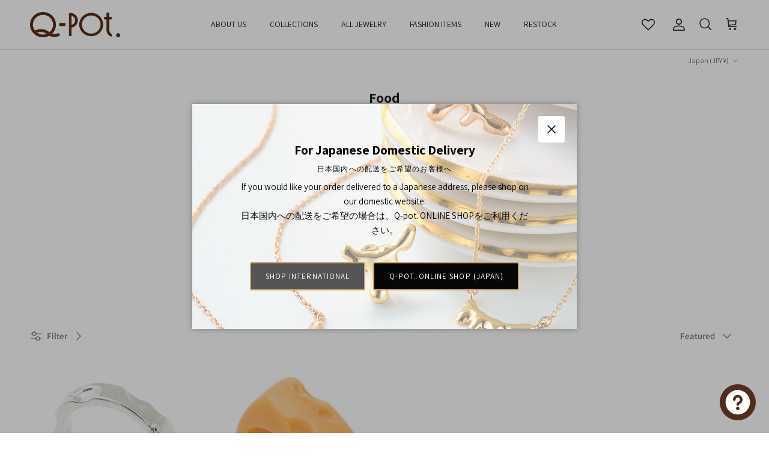

--- FILE ---
content_type: text/html; charset=utf-8
request_url: https://intl.q-pot.jp/collections/hey-are-you-foodie/us8
body_size: 67995
content:
<!doctype html>
<html class="no-js" lang="en" dir="ltr">
<head><meta charset="utf-8">
<meta name="viewport" content="width=device-width,initial-scale=1">
<title>Food &ndash; Tagged &quot;US8½&quot; &ndash; Japan Jewelry Brand Q-pot. International Online Shop</title><link rel="canonical" href="https://intl.q-pot.jp/collections/hey-are-you-foodie/us8"><link rel="icon" href="//intl.q-pot.jp/cdn/shop/files/Q_faviconlogo.jpg?crop=center&height=48&v=1717746712&width=48" type="image/jpg">
  <link rel="apple-touch-icon" href="//intl.q-pot.jp/cdn/shop/files/Q_faviconlogo.jpg?crop=center&height=180&v=1717746712&width=180"><meta name="description" content="Please enjoy our delicious collection! Bon appétit! "><meta property="og:site_name" content="Japan Jewelry Brand Q-pot. International Online Shop">
<meta property="og:url" content="https://intl.q-pot.jp/collections/hey-are-you-foodie/us8">
<meta property="og:title" content="Food">
<meta property="og:type" content="product.group">
<meta property="og:description" content="Please enjoy our delicious collection! Bon appétit! "><meta property="og:image" content="http://intl.q-pot.jp/cdn/shop/files/news_christmas4.jpg?crop=center&height=1200&v=1752571317&width=1200">
  <meta property="og:image:secure_url" content="https://intl.q-pot.jp/cdn/shop/files/news_christmas4.jpg?crop=center&height=1200&v=1752571317&width=1200">
  <meta property="og:image:width" content="770">
  <meta property="og:image:height" content="523"><meta name="twitter:site" content="@Qpot_world"><meta name="twitter:card" content="summary_large_image">
<meta name="twitter:title" content="Food">
<meta name="twitter:description" content="Please enjoy our delicious collection! Bon appétit! ">
<!-- Syntax error in tag 'render' - Template name must be a quoted string -->
<style>@font-face {
  font-family: Assistant;
  font-weight: 400;
  font-style: normal;
  font-display: fallback;
  src: url("//intl.q-pot.jp/cdn/fonts/assistant/assistant_n4.9120912a469cad1cc292572851508ca49d12e768.woff2") format("woff2"),
       url("//intl.q-pot.jp/cdn/fonts/assistant/assistant_n4.6e9875ce64e0fefcd3f4446b7ec9036b3ddd2985.woff") format("woff");
}
@font-face {
  font-family: Assistant;
  font-weight: 700;
  font-style: normal;
  font-display: fallback;
  src: url("//intl.q-pot.jp/cdn/fonts/assistant/assistant_n7.bf44452348ec8b8efa3aa3068825305886b1c83c.woff2") format("woff2"),
       url("//intl.q-pot.jp/cdn/fonts/assistant/assistant_n7.0c887fee83f6b3bda822f1150b912c72da0f7b64.woff") format("woff");
}
@font-face {
  font-family: Assistant;
  font-weight: 500;
  font-style: normal;
  font-display: fallback;
  src: url("//intl.q-pot.jp/cdn/fonts/assistant/assistant_n5.26caedc0c0f332f957d0fb6b24adee050844cce5.woff2") format("woff2"),
       url("//intl.q-pot.jp/cdn/fonts/assistant/assistant_n5.d09f0488bf8aadd48534c94ac3f185fbc9ddb168.woff") format("woff");
}
@font-face {
  font-family: Assistant;
  font-weight: 700;
  font-style: normal;
  font-display: fallback;
  src: url("//intl.q-pot.jp/cdn/fonts/assistant/assistant_n7.bf44452348ec8b8efa3aa3068825305886b1c83c.woff2") format("woff2"),
       url("//intl.q-pot.jp/cdn/fonts/assistant/assistant_n7.0c887fee83f6b3bda822f1150b912c72da0f7b64.woff") format("woff");
}
@font-face {
  font-family: "Kaisei Decol";
  font-weight: 700;
  font-style: normal;
  font-display: fallback;
  src: url("//intl.q-pot.jp/cdn/fonts/kaisei_decol/kaiseidecol_n7.237eb180fe554edd02e7fdd634c029b207cc46d6.woff2") format("woff2"),
       url("//intl.q-pot.jp/cdn/fonts/kaisei_decol/kaiseidecol_n7.afdcbd1eed6fd7a5e4e5d18247d5f3e2b2140356.woff") format("woff");
}
@font-face {
  font-family: Assistant;
  font-weight: 400;
  font-style: normal;
  font-display: fallback;
  src: url("//intl.q-pot.jp/cdn/fonts/assistant/assistant_n4.9120912a469cad1cc292572851508ca49d12e768.woff2") format("woff2"),
       url("//intl.q-pot.jp/cdn/fonts/assistant/assistant_n4.6e9875ce64e0fefcd3f4446b7ec9036b3ddd2985.woff") format("woff");
}
@font-face {
  font-family: Assistant;
  font-weight: 600;
  font-style: normal;
  font-display: fallback;
  src: url("//intl.q-pot.jp/cdn/fonts/assistant/assistant_n6.b2cbcfa81550fc99b5d970d0ef582eebcbac24e0.woff2") format("woff2"),
       url("//intl.q-pot.jp/cdn/fonts/assistant/assistant_n6.5dced1e1f897f561a8304b6ef1c533d81fd1c6e0.woff") format("woff");
}
:root {
  --page-container-width:          1480px;
  --reading-container-width:       720px;
  --divider-opacity:               0.14;
  --gutter-large:                  30px;
  --gutter-desktop:                20px;
  --gutter-mobile:                 16px;
  --section-padding:               50px;
  --larger-section-padding:        80px;
  --larger-section-padding-mobile: 60px;
  --largest-section-padding:       110px;
  --aos-animate-duration:          0.6s;

  --base-font-family:              Assistant, sans-serif;
  --base-font-weight:              400;
  --base-font-style:               normal;
  --heading-font-family:           Assistant, sans-serif;
  --heading-font-weight:           700;
  --heading-font-style:            normal;
  --logo-font-family:              "Kaisei Decol", serif;
  --logo-font-weight:              700;
  --logo-font-style:               normal;
  --nav-font-family:               Assistant, sans-serif;
  --nav-font-weight:               400;
  --nav-font-style:                normal;

  --base-text-size:15px;
  --base-line-height:              1.6;
  --input-text-size:16px;
  --smaller-text-size-1:12px;
  --smaller-text-size-2:14px;
  --smaller-text-size-3:12px;
  --smaller-text-size-4:11px;
  --larger-text-size:28px;
  --super-large-text-size:49px;
  --super-large-mobile-text-size:22px;
  --larger-mobile-text-size:22px;
  --logo-text-size:28px;--btn-letter-spacing: 0.08em;
    --btn-text-transform: uppercase;
    --button-text-size: 13px;
    --quickbuy-button-text-size: 13;
    --small-feature-link-font-size: 0.75em;
    --input-btn-padding-top:             1.2em;
    --input-btn-padding-bottom:          1.2em;--heading-text-transform:none;
  --nav-text-size:                      14px;
  --mobile-menu-font-weight:            600;

  --body-bg-color:                      255 255 255;
  --bg-color:                           255 255 255;
  --body-text-color:                    109 113 117;
  --text-color:                         109 113 117;

  --header-text-col:                    #202223;--header-text-hover-col:             var(--main-nav-link-hover-col);--header-bg-col:                     #ffffff;
  --heading-color:                     32 34 35;
  --body-heading-color:                32 34 35;
  --heading-divider-col:               #e2e2e2;

  --logo-col:                          #202223;
  --main-nav-bg:                       #ffffff;
  --main-nav-link-col:                 #6d7175;
  --main-nav-link-hover-col:           #202223;
  --main-nav-link-featured-col:        #df5641;

  --link-color:                        32 34 35;
  --body-link-color:                   32 34 35;

  --btn-bg-color:                        204 164 103;
  --btn-bg-hover-color:                  0 0 0;
  --btn-border-color:                    204 164 103;
  --btn-border-hover-color:              0 0 0;
  --btn-text-color:                      255 255 255;
  --btn-text-hover-color:                255 255 255;--btn-alt-bg-color:                    255 255 255;
  --btn-alt-text-color:                  35 35 35;
  --btn-alt-border-color:                35 35 35;
  --btn-alt-border-hover-color:          35 35 35;--btn-ter-bg-color:                    235 235 235;
  --btn-ter-text-color:                  60 62 64;
  --btn-ter-bg-hover-color:              204 164 103;
  --btn-ter-text-hover-color:            255 255 255;--btn-border-radius: 3px;--color-scheme-default:                             #ffffff;
  --color-scheme-default-color:                       255 255 255;
  --color-scheme-default-text-color:                  109 113 117;
  --color-scheme-default-head-color:                  32 34 35;
  --color-scheme-default-link-color:                  32 34 35;
  --color-scheme-default-btn-text-color:              255 255 255;
  --color-scheme-default-btn-text-hover-color:        255 255 255;
  --color-scheme-default-btn-bg-color:                204 164 103;
  --color-scheme-default-btn-bg-hover-color:          0 0 0;
  --color-scheme-default-btn-border-color:            204 164 103;
  --color-scheme-default-btn-border-hover-color:      0 0 0;
  --color-scheme-default-btn-alt-text-color:          35 35 35;
  --color-scheme-default-btn-alt-bg-color:            255 255 255;
  --color-scheme-default-btn-alt-border-color:        35 35 35;
  --color-scheme-default-btn-alt-border-hover-color:  35 35 35;

  --color-scheme-1:                             #f3f1e9;
  --color-scheme-1-color:                       243 241 233;
  --color-scheme-1-text-color:                  109 113 117;
  --color-scheme-1-head-color:                  204 164 103;
  --color-scheme-1-link-color:                  32 34 35;
  --color-scheme-1-btn-text-color:              255 255 255;
  --color-scheme-1-btn-text-hover-color:        255 255 255;
  --color-scheme-1-btn-bg-color:                204 164 103;
  --color-scheme-1-btn-bg-hover-color:          0 0 0;
  --color-scheme-1-btn-border-color:            204 164 103;
  --color-scheme-1-btn-border-hover-color:      0 0 0;
  --color-scheme-1-btn-alt-text-color:          35 35 35;
  --color-scheme-1-btn-alt-bg-color:            255 255 255;
  --color-scheme-1-btn-alt-border-color:        35 35 35;
  --color-scheme-1-btn-alt-border-hover-color:  35 35 35;

  --color-scheme-2:                             #f6f6f6;
  --color-scheme-2-color:                       246 246 246;
  --color-scheme-2-text-color:                  109 113 117;
  --color-scheme-2-head-color:                  32 34 35;
  --color-scheme-2-link-color:                  32 34 35;
  --color-scheme-2-btn-text-color:              255 255 255;
  --color-scheme-2-btn-text-hover-color:        255 255 255;
  --color-scheme-2-btn-bg-color:                204 164 103;
  --color-scheme-2-btn-bg-hover-color:          0 0 0;
  --color-scheme-2-btn-border-color:            204 164 103;
  --color-scheme-2-btn-border-hover-color:      0 0 0;
  --color-scheme-2-btn-alt-text-color:          35 35 35;
  --color-scheme-2-btn-alt-bg-color:            255 255 255;
  --color-scheme-2-btn-alt-border-color:        35 35 35;
  --color-scheme-2-btn-alt-border-hover-color:  35 35 35;

  /* Shop Pay payment terms */
  --payment-terms-background-color:    #ffffff;--quickbuy-bg: 243 241 233;--body-input-background-color:       rgb(var(--body-bg-color));
  --input-background-color:            rgb(var(--body-bg-color));
  --body-input-text-color:             var(--body-text-color);
  --input-text-color:                  var(--body-text-color);
  --body-input-border-color:           rgb(219, 220, 221);
  --input-border-color:                rgb(219, 220, 221);
  --input-border-color-hover:          rgb(175, 177, 179);
  --input-border-color-active:         rgb(109, 113, 117);

  --swatch-cross-svg:                  url("data:image/svg+xml,%3Csvg xmlns='http://www.w3.org/2000/svg' width='240' height='240' viewBox='0 0 24 24' fill='none' stroke='rgb(219, 220, 221)' stroke-width='0.09' preserveAspectRatio='none' %3E%3Cline x1='24' y1='0' x2='0' y2='24'%3E%3C/line%3E%3C/svg%3E");
  --swatch-cross-hover:                url("data:image/svg+xml,%3Csvg xmlns='http://www.w3.org/2000/svg' width='240' height='240' viewBox='0 0 24 24' fill='none' stroke='rgb(175, 177, 179)' stroke-width='0.09' preserveAspectRatio='none' %3E%3Cline x1='24' y1='0' x2='0' y2='24'%3E%3C/line%3E%3C/svg%3E");
  --swatch-cross-active:               url("data:image/svg+xml,%3Csvg xmlns='http://www.w3.org/2000/svg' width='240' height='240' viewBox='0 0 24 24' fill='none' stroke='rgb(109, 113, 117)' stroke-width='0.09' preserveAspectRatio='none' %3E%3Cline x1='24' y1='0' x2='0' y2='24'%3E%3C/line%3E%3C/svg%3E");

  --footer-divider-col:                #e0e0e0;
  --footer-text-col:                   109 113 117;
  --footer-heading-col:                32 34 35;
  --footer-bg:                         #ffffff;--product-label-overlay-justify: flex-start;--product-label-overlay-align: flex-start;--product-label-overlay-reduction-text:   #df5641;
  --product-label-overlay-reduction-bg:     #ffffff;
  --product-label-overlay-stock-text:       #6d7175;
  --product-label-overlay-stock-bg:         #ffffff;
  --product-label-overlay-new-text:         #ffffff;
  --product-label-overlay-new-bg:           #cca467;
  --product-label-overlay-meta-text:        #ffffff;
  --product-label-overlay-meta-bg:          #cca467;
  --product-label-sale-text:                #df5641;
  --product-label-sold-text:                #202223;
  --product-label-preorder-text:            #60a57e;

  --product-block-crop-align:               center;

  
  --product-block-price-align:              flex-start;
  --product-block-price-item-margin-start:  initial;
  --product-block-price-item-margin-end:    .5rem;
  

  --collection-block-image-position:   center center;

  --swatch-picker-image-size:          70px;
  --swatch-crop-align:                 center center;

  --image-overlay-text-color:          255 255 255;--image-overlay-bg:                  rgba(0, 0, 0, 0.1);
  --image-overlay-shadow-start:        rgb(0 0 0 / 0.15);
  --image-overlay-box-opacity:         1.0;.image-overlay--bg-box .text-overlay .text-overlay__text {
      --image-overlay-box-bg: 255 255 255;
      --heading-color: var(--body-heading-color);
      --text-color: var(--body-text-color);
      --link-color: var(--body-link-color);
    }--product-inventory-ok-box-color:            #f2faf0;
  --product-inventory-ok-text-color:           #008060;
  --product-inventory-ok-icon-box-fill-color:  #fff;
  --product-inventory-low-box-color:           #fcf1cd;
  --product-inventory-low-text-color:          #dd9a1a;
  --product-inventory-low-icon-box-fill-color: #fff;
  --product-inventory-low-text-color-channels: 0, 128, 96;
  --product-inventory-ok-text-color-channels:  221, 154, 26;

  --rating-star-color: 109 113 117;
}::selection {
    background: rgb(var(--body-heading-color));
    color: rgb(var(--body-bg-color));
  }
  ::-moz-selection {
    background: rgb(var(--body-heading-color));
    color: rgb(var(--body-bg-color));
  }.use-color-scheme--default {
  --product-label-sale-text:           #df5641;
  --product-label-sold-text:           #202223;
  --product-label-preorder-text:       #60a57e;
  --input-background-color:            rgb(var(--body-bg-color));
  --input-text-color:                  var(--body-input-text-color);
  --input-border-color:                rgb(219, 220, 221);
  --input-border-color-hover:          rgb(175, 177, 179);
  --input-border-color-active:         rgb(109, 113, 117);
}.use-color-scheme--2 {
  --product-label-sale-text:           currentColor;
  --product-label-sold-text:           currentColor;
  --product-label-preorder-text:       currentColor;
  --input-background-color:            transparent;
  --input-text-color:                  109 113 117;
  --input-border-color:                rgb(205, 206, 207);
  --input-border-color-hover:          rgb(171, 173, 175);
  --input-border-color-active:         rgb(109, 113, 117);
}</style>

  <link href="//intl.q-pot.jp/cdn/shop/t/54/assets/main.css?v=47255599532633391271761614362" rel="stylesheet" type="text/css" media="all" />
  <link href="//intl.q-pot.jp/cdn/shop/t/54/assets/goride-custom.css?v=8580042648926814271764126107" rel="stylesheet" type="text/css" media="all" />
<link rel="stylesheet" href="//intl.q-pot.jp/cdn/shop/t/54/assets/swatches.css?v=54014720052659868181761614380" media="print" onload="this.media='all'">
    <noscript><link rel="stylesheet" href="//intl.q-pot.jp/cdn/shop/t/54/assets/swatches.css?v=54014720052659868181761614380"></noscript><link rel="preload" as="font" href="//intl.q-pot.jp/cdn/fonts/assistant/assistant_n4.9120912a469cad1cc292572851508ca49d12e768.woff2" type="font/woff2" crossorigin><link rel="preload" as="font" href="//intl.q-pot.jp/cdn/fonts/assistant/assistant_n7.bf44452348ec8b8efa3aa3068825305886b1c83c.woff2" type="font/woff2" crossorigin><script>
    document.documentElement.className = document.documentElement.className.replace('no-js', 'js');

    window.theme = {
      info: {
        name: 'Symmetry',
        version: '7.1.2'
      },
      device: {
        hasTouch: window.matchMedia('(any-pointer: coarse)').matches,
        hasHover: window.matchMedia('(hover: hover)').matches
      },
      mediaQueries: {
        md: '(min-width: 768px)',
        productMediaCarouselBreak: '(min-width: 1041px)'
      },
      routes: {
        base: 'https://intl.q-pot.jp',
        cart: '/cart',
        cartAdd: '/cart/add.js',
        cartUpdate: '/cart/update.js',
        predictiveSearch: '/search/suggest'
      },
      strings: {
        cartTermsConfirmation: "You must agree to the terms and conditions before continuing.",
        cartItemsQuantityError: "You can only add [QUANTITY] of this item to your cart.",
        generalSearchViewAll: "View all search results",
        noStock: "Sold out",
        noVariant: "Unavailable",
        productsProductChooseA: "Choose a",
        generalSearchPages: "Pages",
        generalSearchNoResultsWithoutTerms: "Sorry, we couldnʼt find any results",
        shippingCalculator: {
          singleRate: "There is one shipping rate for this destination:",
          multipleRates: "There are multiple shipping rates for this destination:",
          noRates: "We do not ship to this destination."
        }
      },
      settings: {
        moneyWithCurrencyFormat: "¥{{amount_no_decimals}} JPY",
        cartType: "drawer",
        afterAddToCart: "notification",
        quickbuyStyle: "button",
        externalLinksNewTab: true,
        internalLinksSmoothScroll: true
      }
    }

    theme.inlineNavigationCheck = function() {
      var pageHeader = document.querySelector('.pageheader'),
          inlineNavContainer = pageHeader.querySelector('.logo-area__left__inner'),
          inlineNav = inlineNavContainer.querySelector('.navigation--left');
      if (inlineNav && getComputedStyle(inlineNav).display != 'none') {
        var inlineMenuCentered = document.querySelector('.pageheader--layout-inline-menu-center'),
            logoContainer = document.querySelector('.logo-area__middle__inner');
        if(inlineMenuCentered) {
          var rightWidth = document.querySelector('.logo-area__right__inner').clientWidth,
              middleWidth = logoContainer.clientWidth,
              logoArea = document.querySelector('.logo-area'),
              computedLogoAreaStyle = getComputedStyle(logoArea),
              logoAreaInnerWidth = logoArea.clientWidth - Math.ceil(parseFloat(computedLogoAreaStyle.paddingLeft)) - Math.ceil(parseFloat(computedLogoAreaStyle.paddingRight)),
              availableNavWidth = logoAreaInnerWidth - Math.max(rightWidth, middleWidth) * 2 - 40;
          inlineNavContainer.style.maxWidth = availableNavWidth + 'px';
        }

        var firstInlineNavLink = inlineNav.querySelector('.navigation__item:first-child'),
            lastInlineNavLink = inlineNav.querySelector('.navigation__item:last-child');
        if (lastInlineNavLink) {
          var inlineNavWidth = null;
          if(document.querySelector('html[dir=rtl]')) {
            inlineNavWidth = firstInlineNavLink.offsetLeft - lastInlineNavLink.offsetLeft + firstInlineNavLink.offsetWidth;
          } else {
            inlineNavWidth = lastInlineNavLink.offsetLeft - firstInlineNavLink.offsetLeft + lastInlineNavLink.offsetWidth;
          }
          if (inlineNavContainer.offsetWidth >= inlineNavWidth) {
            pageHeader.classList.add('pageheader--layout-inline-permitted');
            var tallLogo = logoContainer.clientHeight > lastInlineNavLink.clientHeight + 20;
            if (tallLogo) {
              inlineNav.classList.add('navigation--tight-underline');
            } else {
              inlineNav.classList.remove('navigation--tight-underline');
            }
          } else {
            pageHeader.classList.remove('pageheader--layout-inline-permitted');
          }
        }
      }
    };

    theme.setInitialHeaderHeightProperty = () => {
      const section = document.querySelector('.section-header');
      if (section) {
        document.documentElement.style.setProperty('--theme-header-height', Math.ceil(section.clientHeight) + 'px');
      }
    };
  </script>

  <script src="//intl.q-pot.jp/cdn/shop/t/54/assets/main.js?v=66933730433444639621761614362" defer></script>
    <script src="//intl.q-pot.jp/cdn/shop/t/54/assets/animate-on-scroll.js?v=15249566486942820451761614360" defer></script>
    <link href="//intl.q-pot.jp/cdn/shop/t/54/assets/animate-on-scroll.css?v=35216439550296132921761614360" rel="stylesheet" type="text/css" media="all" />
  

  <script>window.performance && window.performance.mark && window.performance.mark('shopify.content_for_header.start');</script><meta name="google-site-verification" content="B2m_ykjAmRWdPL71ctEdUz9AXnE6yAIPNaSokd9y2oU">
<meta name="facebook-domain-verification" content="guhz576937zbir7hpfneltbthrq0qk">
<meta id="shopify-digital-wallet" name="shopify-digital-wallet" content="/45035258016/digital_wallets/dialog">
<meta name="shopify-checkout-api-token" content="88530d0b1adcdf5d50c244c86de174ea">
<meta id="in-context-paypal-metadata" data-shop-id="45035258016" data-venmo-supported="false" data-environment="production" data-locale="en_US" data-paypal-v4="true" data-currency="JPY">
<link rel="alternate" type="application/atom+xml" title="Feed" href="/collections/hey-are-you-foodie/us8.atom" />
<link rel="alternate" type="application/json+oembed" href="https://intl.q-pot.jp/collections/hey-are-you-foodie/us8.oembed">
<script async="async" src="/checkouts/internal/preloads.js?locale=en-JP"></script>
<link rel="preconnect" href="https://shop.app" crossorigin="anonymous">
<script async="async" src="https://shop.app/checkouts/internal/preloads.js?locale=en-JP&shop_id=45035258016" crossorigin="anonymous"></script>
<script id="apple-pay-shop-capabilities" type="application/json">{"shopId":45035258016,"countryCode":"JP","currencyCode":"JPY","merchantCapabilities":["supports3DS"],"merchantId":"gid:\/\/shopify\/Shop\/45035258016","merchantName":"Japan Jewelry Brand Q-pot. International Online Shop","requiredBillingContactFields":["postalAddress","email","phone"],"requiredShippingContactFields":["postalAddress","email","phone"],"shippingType":"shipping","supportedNetworks":["visa","masterCard","amex","jcb","discover"],"total":{"type":"pending","label":"Japan Jewelry Brand Q-pot. International Online Shop","amount":"1.00"},"shopifyPaymentsEnabled":true,"supportsSubscriptions":true}</script>
<script id="shopify-features" type="application/json">{"accessToken":"88530d0b1adcdf5d50c244c86de174ea","betas":["rich-media-storefront-analytics"],"domain":"intl.q-pot.jp","predictiveSearch":true,"shopId":45035258016,"locale":"en"}</script>
<script>var Shopify = Shopify || {};
Shopify.shop = "q-pot-international-online-shop.myshopify.com";
Shopify.locale = "en";
Shopify.currency = {"active":"JPY","rate":"1.0"};
Shopify.country = "JP";
Shopify.theme = {"name":"Symmetry\/main","id":152276566238,"schema_name":"Symmetry","schema_version":"7.1.2","theme_store_id":null,"role":"main"};
Shopify.theme.handle = "null";
Shopify.theme.style = {"id":null,"handle":null};
Shopify.cdnHost = "intl.q-pot.jp/cdn";
Shopify.routes = Shopify.routes || {};
Shopify.routes.root = "/";</script>
<script type="module">!function(o){(o.Shopify=o.Shopify||{}).modules=!0}(window);</script>
<script>!function(o){function n(){var o=[];function n(){o.push(Array.prototype.slice.apply(arguments))}return n.q=o,n}var t=o.Shopify=o.Shopify||{};t.loadFeatures=n(),t.autoloadFeatures=n()}(window);</script>
<script>
  window.ShopifyPay = window.ShopifyPay || {};
  window.ShopifyPay.apiHost = "shop.app\/pay";
  window.ShopifyPay.redirectState = null;
</script>
<script id="shop-js-analytics" type="application/json">{"pageType":"collection"}</script>
<script defer="defer" async type="module" src="//intl.q-pot.jp/cdn/shopifycloud/shop-js/modules/v2/client.init-shop-cart-sync_dlpDe4U9.en.esm.js"></script>
<script defer="defer" async type="module" src="//intl.q-pot.jp/cdn/shopifycloud/shop-js/modules/v2/chunk.common_FunKbpTJ.esm.js"></script>
<script type="module">
  await import("//intl.q-pot.jp/cdn/shopifycloud/shop-js/modules/v2/client.init-shop-cart-sync_dlpDe4U9.en.esm.js");
await import("//intl.q-pot.jp/cdn/shopifycloud/shop-js/modules/v2/chunk.common_FunKbpTJ.esm.js");

  window.Shopify.SignInWithShop?.initShopCartSync?.({"fedCMEnabled":true,"windoidEnabled":true});

</script>
<script>
  window.Shopify = window.Shopify || {};
  if (!window.Shopify.featureAssets) window.Shopify.featureAssets = {};
  window.Shopify.featureAssets['shop-js'] = {"shop-cart-sync":["modules/v2/client.shop-cart-sync_DIWHqfTk.en.esm.js","modules/v2/chunk.common_FunKbpTJ.esm.js"],"init-fed-cm":["modules/v2/client.init-fed-cm_CmNkGb1A.en.esm.js","modules/v2/chunk.common_FunKbpTJ.esm.js"],"shop-button":["modules/v2/client.shop-button_Dpfxl9vG.en.esm.js","modules/v2/chunk.common_FunKbpTJ.esm.js"],"shop-cash-offers":["modules/v2/client.shop-cash-offers_CtPYbIPM.en.esm.js","modules/v2/chunk.common_FunKbpTJ.esm.js","modules/v2/chunk.modal_n1zSoh3t.esm.js"],"init-windoid":["modules/v2/client.init-windoid_V_O5I0mt.en.esm.js","modules/v2/chunk.common_FunKbpTJ.esm.js"],"shop-toast-manager":["modules/v2/client.shop-toast-manager_p8J9W8kY.en.esm.js","modules/v2/chunk.common_FunKbpTJ.esm.js"],"init-shop-email-lookup-coordinator":["modules/v2/client.init-shop-email-lookup-coordinator_DUdFDmvK.en.esm.js","modules/v2/chunk.common_FunKbpTJ.esm.js"],"init-shop-cart-sync":["modules/v2/client.init-shop-cart-sync_dlpDe4U9.en.esm.js","modules/v2/chunk.common_FunKbpTJ.esm.js"],"pay-button":["modules/v2/client.pay-button_x_P2fRzB.en.esm.js","modules/v2/chunk.common_FunKbpTJ.esm.js"],"shop-login-button":["modules/v2/client.shop-login-button_C3-NmE42.en.esm.js","modules/v2/chunk.common_FunKbpTJ.esm.js","modules/v2/chunk.modal_n1zSoh3t.esm.js"],"avatar":["modules/v2/client.avatar_BTnouDA3.en.esm.js"],"init-shop-for-new-customer-accounts":["modules/v2/client.init-shop-for-new-customer-accounts_aeWumpsw.en.esm.js","modules/v2/client.shop-login-button_C3-NmE42.en.esm.js","modules/v2/chunk.common_FunKbpTJ.esm.js","modules/v2/chunk.modal_n1zSoh3t.esm.js"],"init-customer-accounts-sign-up":["modules/v2/client.init-customer-accounts-sign-up_CRLhpYdY.en.esm.js","modules/v2/client.shop-login-button_C3-NmE42.en.esm.js","modules/v2/chunk.common_FunKbpTJ.esm.js","modules/v2/chunk.modal_n1zSoh3t.esm.js"],"checkout-modal":["modules/v2/client.checkout-modal_EOl6FxyC.en.esm.js","modules/v2/chunk.common_FunKbpTJ.esm.js","modules/v2/chunk.modal_n1zSoh3t.esm.js"],"init-customer-accounts":["modules/v2/client.init-customer-accounts_BkuyBVsz.en.esm.js","modules/v2/client.shop-login-button_C3-NmE42.en.esm.js","modules/v2/chunk.common_FunKbpTJ.esm.js","modules/v2/chunk.modal_n1zSoh3t.esm.js"],"shop-follow-button":["modules/v2/client.shop-follow-button_DDNA7Aw9.en.esm.js","modules/v2/chunk.common_FunKbpTJ.esm.js","modules/v2/chunk.modal_n1zSoh3t.esm.js"],"lead-capture":["modules/v2/client.lead-capture_LZVhB0lN.en.esm.js","modules/v2/chunk.common_FunKbpTJ.esm.js","modules/v2/chunk.modal_n1zSoh3t.esm.js"],"shop-login":["modules/v2/client.shop-login_D4d_T_FR.en.esm.js","modules/v2/chunk.common_FunKbpTJ.esm.js","modules/v2/chunk.modal_n1zSoh3t.esm.js"],"payment-terms":["modules/v2/client.payment-terms_g-geHK5T.en.esm.js","modules/v2/chunk.common_FunKbpTJ.esm.js","modules/v2/chunk.modal_n1zSoh3t.esm.js"]};
</script>
<script>(function() {
  var isLoaded = false;
  function asyncLoad() {
    if (isLoaded) return;
    isLoaded = true;
    var urls = ["https:\/\/gtranslate.io\/shopify\/gtranslate.js?shop=q-pot-international-online-shop.myshopify.com","https:\/\/cdn.shopify.com\/s\/files\/1\/0450\/3525\/8016\/t\/2\/assets\/globopreorder_init.js?shop=q-pot-international-online-shop.myshopify.com","https:\/\/wishlisthero-assets.revampco.com\/store-front\/bundle2.js?shop=q-pot-international-online-shop.myshopify.com","https:\/\/easygdpr.b-cdn.net\/v\/1553540745\/gdpr.min.js?shop=q-pot-international-online-shop.myshopify.com","https:\/\/cks3.amplifiedcdn.com\/ckjs.production.min.js?unique_id=q-pot-international-online-shop.myshopify.com\u0026shop=q-pot-international-online-shop.myshopify.com","https:\/\/ccjs.amplifiedcdn.com\/ccjs.umd.js?unique_id=q-pot-international-online-shop.myshopify.com\u0026shop=q-pot-international-online-shop.myshopify.com","https:\/\/static.loloyal.com\/loloyal-cend\/entry-js\/boom-cend-loloyal.js?shop=q-pot-international-online-shop.myshopify.com","https:\/\/cdn.nfcube.com\/instafeed-882615d93fc7dff523e540a689e3f128.js?shop=q-pot-international-online-shop.myshopify.com","https:\/\/cdn.hextom.com\/js\/freeshippingbar.js?shop=q-pot-international-online-shop.myshopify.com","https:\/\/cdn.hextom.com\/js\/ultimatesalesboost.js?shop=q-pot-international-online-shop.myshopify.com","https:\/\/wishlisthero-assets.revampco.com\/store-front\/bundle2.js?shop=q-pot-international-online-shop.myshopify.com","https:\/\/wishlisthero-assets.revampco.com\/store-front\/bundle2.js?shop=q-pot-international-online-shop.myshopify.com","https:\/\/wishlisthero-assets.revampco.com\/store-front\/bundle2.js?shop=q-pot-international-online-shop.myshopify.com","https:\/\/wishlisthero-assets.revampco.com\/store-front\/bundle2.js?shop=q-pot-international-online-shop.myshopify.com"];
    for (var i = 0; i < urls.length; i++) {
      var s = document.createElement('script');
      s.type = 'text/javascript';
      s.async = true;
      s.src = urls[i];
      var x = document.getElementsByTagName('script')[0];
      x.parentNode.insertBefore(s, x);
    }
  };
  if(window.attachEvent) {
    window.attachEvent('onload', asyncLoad);
  } else {
    window.addEventListener('load', asyncLoad, false);
  }
})();</script>
<script id="__st">var __st={"a":45035258016,"offset":32400,"reqid":"f215a8b0-8a32-44cd-bd00-cabc132c03bf-1765422194","pageurl":"intl.q-pot.jp\/collections\/hey-are-you-foodie\/us8","u":"72f670085c54","p":"collection","rtyp":"collection","rid":415759794398};</script>
<script>window.ShopifyPaypalV4VisibilityTracking = true;</script>
<script id="captcha-bootstrap">!function(){'use strict';const t='contact',e='account',n='new_comment',o=[[t,t],['blogs',n],['comments',n],[t,'customer']],c=[[e,'customer_login'],[e,'guest_login'],[e,'recover_customer_password'],[e,'create_customer']],r=t=>t.map((([t,e])=>`form[action*='/${t}']:not([data-nocaptcha='true']) input[name='form_type'][value='${e}']`)).join(','),a=t=>()=>t?[...document.querySelectorAll(t)].map((t=>t.form)):[];function s(){const t=[...o],e=r(t);return a(e)}const i='password',u='form_key',d=['recaptcha-v3-token','g-recaptcha-response','h-captcha-response',i],f=()=>{try{return window.sessionStorage}catch{return}},m='__shopify_v',_=t=>t.elements[u];function p(t,e,n=!1){try{const o=window.sessionStorage,c=JSON.parse(o.getItem(e)),{data:r}=function(t){const{data:e,action:n}=t;return t[m]||n?{data:e,action:n}:{data:t,action:n}}(c);for(const[e,n]of Object.entries(r))t.elements[e]&&(t.elements[e].value=n);n&&o.removeItem(e)}catch(o){console.error('form repopulation failed',{error:o})}}const l='form_type',E='cptcha';function T(t){t.dataset[E]=!0}const w=window,h=w.document,L='Shopify',v='ce_forms',y='captcha';let A=!1;((t,e)=>{const n=(g='f06e6c50-85a8-45c8-87d0-21a2b65856fe',I='https://cdn.shopify.com/shopifycloud/storefront-forms-hcaptcha/ce_storefront_forms_captcha_hcaptcha.v1.5.2.iife.js',D={infoText:'Protected by hCaptcha',privacyText:'Privacy',termsText:'Terms'},(t,e,n)=>{const o=w[L][v],c=o.bindForm;if(c)return c(t,g,e,D).then(n);var r;o.q.push([[t,g,e,D],n]),r=I,A||(h.body.append(Object.assign(h.createElement('script'),{id:'captcha-provider',async:!0,src:r})),A=!0)});var g,I,D;w[L]=w[L]||{},w[L][v]=w[L][v]||{},w[L][v].q=[],w[L][y]=w[L][y]||{},w[L][y].protect=function(t,e){n(t,void 0,e),T(t)},Object.freeze(w[L][y]),function(t,e,n,w,h,L){const[v,y,A,g]=function(t,e,n){const i=e?o:[],u=t?c:[],d=[...i,...u],f=r(d),m=r(i),_=r(d.filter((([t,e])=>n.includes(e))));return[a(f),a(m),a(_),s()]}(w,h,L),I=t=>{const e=t.target;return e instanceof HTMLFormElement?e:e&&e.form},D=t=>v().includes(t);t.addEventListener('submit',(t=>{const e=I(t);if(!e)return;const n=D(e)&&!e.dataset.hcaptchaBound&&!e.dataset.recaptchaBound,o=_(e),c=g().includes(e)&&(!o||!o.value);(n||c)&&t.preventDefault(),c&&!n&&(function(t){try{if(!f())return;!function(t){const e=f();if(!e)return;const n=_(t);if(!n)return;const o=n.value;o&&e.removeItem(o)}(t);const e=Array.from(Array(32),(()=>Math.random().toString(36)[2])).join('');!function(t,e){_(t)||t.append(Object.assign(document.createElement('input'),{type:'hidden',name:u})),t.elements[u].value=e}(t,e),function(t,e){const n=f();if(!n)return;const o=[...t.querySelectorAll(`input[type='${i}']`)].map((({name:t})=>t)),c=[...d,...o],r={};for(const[a,s]of new FormData(t).entries())c.includes(a)||(r[a]=s);n.setItem(e,JSON.stringify({[m]:1,action:t.action,data:r}))}(t,e)}catch(e){console.error('failed to persist form',e)}}(e),e.submit())}));const S=(t,e)=>{t&&!t.dataset[E]&&(n(t,e.some((e=>e===t))),T(t))};for(const o of['focusin','change'])t.addEventListener(o,(t=>{const e=I(t);D(e)&&S(e,y())}));const B=e.get('form_key'),M=e.get(l),P=B&&M;t.addEventListener('DOMContentLoaded',(()=>{const t=y();if(P)for(const e of t)e.elements[l].value===M&&p(e,B);[...new Set([...A(),...v().filter((t=>'true'===t.dataset.shopifyCaptcha))])].forEach((e=>S(e,t)))}))}(h,new URLSearchParams(w.location.search),n,t,e,['guest_login'])})(!0,!0)}();</script>
<script integrity="sha256-52AcMU7V7pcBOXWImdc/TAGTFKeNjmkeM1Pvks/DTgc=" data-source-attribution="shopify.loadfeatures" defer="defer" src="//intl.q-pot.jp/cdn/shopifycloud/storefront/assets/storefront/load_feature-81c60534.js" crossorigin="anonymous"></script>
<script crossorigin="anonymous" defer="defer" src="//intl.q-pot.jp/cdn/shopifycloud/storefront/assets/shopify_pay/storefront-65b4c6d7.js?v=20250812"></script>
<script data-source-attribution="shopify.dynamic_checkout.dynamic.init">var Shopify=Shopify||{};Shopify.PaymentButton=Shopify.PaymentButton||{isStorefrontPortableWallets:!0,init:function(){window.Shopify.PaymentButton.init=function(){};var t=document.createElement("script");t.src="https://intl.q-pot.jp/cdn/shopifycloud/portable-wallets/latest/portable-wallets.en.js",t.type="module",document.head.appendChild(t)}};
</script>
<script data-source-attribution="shopify.dynamic_checkout.buyer_consent">
  function portableWalletsHideBuyerConsent(e){var t=document.getElementById("shopify-buyer-consent"),n=document.getElementById("shopify-subscription-policy-button");t&&n&&(t.classList.add("hidden"),t.setAttribute("aria-hidden","true"),n.removeEventListener("click",e))}function portableWalletsShowBuyerConsent(e){var t=document.getElementById("shopify-buyer-consent"),n=document.getElementById("shopify-subscription-policy-button");t&&n&&(t.classList.remove("hidden"),t.removeAttribute("aria-hidden"),n.addEventListener("click",e))}window.Shopify?.PaymentButton&&(window.Shopify.PaymentButton.hideBuyerConsent=portableWalletsHideBuyerConsent,window.Shopify.PaymentButton.showBuyerConsent=portableWalletsShowBuyerConsent);
</script>
<script data-source-attribution="shopify.dynamic_checkout.cart.bootstrap">document.addEventListener("DOMContentLoaded",(function(){function t(){return document.querySelector("shopify-accelerated-checkout-cart, shopify-accelerated-checkout")}if(t())Shopify.PaymentButton.init();else{new MutationObserver((function(e,n){t()&&(Shopify.PaymentButton.init(),n.disconnect())})).observe(document.body,{childList:!0,subtree:!0})}}));
</script>
<script id='scb4127' type='text/javascript' async='' src='https://intl.q-pot.jp/cdn/shopifycloud/privacy-banner/storefront-banner.js'></script><link id="shopify-accelerated-checkout-styles" rel="stylesheet" media="screen" href="https://intl.q-pot.jp/cdn/shopifycloud/portable-wallets/latest/accelerated-checkout-backwards-compat.css" crossorigin="anonymous">
<style id="shopify-accelerated-checkout-cart">
        #shopify-buyer-consent {
  margin-top: 1em;
  display: inline-block;
  width: 100%;
}

#shopify-buyer-consent.hidden {
  display: none;
}

#shopify-subscription-policy-button {
  background: none;
  border: none;
  padding: 0;
  text-decoration: underline;
  font-size: inherit;
  cursor: pointer;
}

#shopify-subscription-policy-button::before {
  box-shadow: none;
}

      </style>

<script>window.performance && window.performance.mark && window.performance.mark('shopify.content_for_header.end');</script>
<!-- CC Custom Head Start --><!-- CC Custom Head End -->

<!-- BEGIN app block: shopify://apps/wishlist-hero/blocks/app-embed/a9a5079b-59e8-47cb-b659-ecf1c60b9b72 -->


<script type="text/javascript">
  
    window.wishlisthero_buttonProdPageClasses = [];
  
  
    window.wishlisthero_cartDotClasses = [];
  
</script>
<!-- BEGIN app snippet: extraStyles -->

<style>
  .wishlisthero-floating {
    position: absolute;
    top: 5px;
    z-index: 21;
    border-radius: 100%;
    width: fit-content;
    right: 5px;
    left: auto;
    &.wlh-left-btn {
      left: 5px !important;
      right: auto !important;
    }
    &.wlh-right-btn {
      right: 5px !important;
      left: auto !important;
    }
    
  }
  @media(min-width:1300px) {
    .product-item__link.product-item__image--margins .wishlisthero-floating, {
      
        left: 50% !important;
        margin-left: -295px;
      
    }
  }
  .MuiTypography-h1,.MuiTypography-h2,.MuiTypography-h3,.MuiTypography-h4,.MuiTypography-h5,.MuiTypography-h6,.MuiButton-root,.MuiCardHeader-title a {
    font-family: ,  !important;
  }
</style>






<!-- END app snippet -->
<!-- BEGIN app snippet: renderAssets -->

  <link rel="preload" href="https://cdn.shopify.com/extensions/01999029-892c-7134-b546-333cd74f643a/wishlist-hero-76/assets/Symmetry.css" as="style" onload="this.onload=null;this.rel='stylesheet'">
  <noscript><link href="//cdn.shopify.com/extensions/01999029-892c-7134-b546-333cd74f643a/wishlist-hero-76/assets/Symmetry.css" rel="stylesheet" type="text/css" media="all" /></noscript>
  <script defer src="https://cdn.shopify.com/extensions/01999029-892c-7134-b546-333cd74f643a/wishlist-hero-76/assets/Symmetry.js"></script>
  <!-- END app snippet -->


<script type="text/javascript">
  try{
  
    var scr_bdl_path = "https://cdn.shopify.com/extensions/01999029-892c-7134-b546-333cd74f643a/wishlist-hero-76/assets/bundle2.js";
    window._wh_asset_path = scr_bdl_path.substring(0,scr_bdl_path.lastIndexOf("/")) + "/";
  

  }catch(e){ console.log(e)}
  try{

  
    window.WishListHero_setting = {"ButtonColor":"rgba(182, 104, 61, 1)","IconColor":"rgba(255, 255, 255, 1)","IconType":"Heart","ButtonTextBeforeAdding":"ADD TO WISHLIST","ButtonTextAfterAdding":"ADDED TO WISHLIST","AnimationAfterAddition":"None","ButtonTextAddToCart":"ADD TO CART","ButtonTextOutOfStock":"OUT OF STOCK","ButtonTextAddAllToCart":"ADD ALL TO CART","ButtonTextRemoveAllToCart":"REMOVE ALL FROM WISHLIST","AddedProductNotificationText":"Product added to wishlist successfully","AddedProductToCartNotificationText":"Product added to cart successfully","ViewCartLinkText":"View Cart","SharePopup_TitleText":"Share My wishlist","SharePopup_shareBtnText":"Share","SharePopup_shareHederText":"Share on Social Networks","SharePopup_shareCopyText":"Or copy Wishlist link to share","SharePopup_shareCancelBtnText":"cancel","SharePopup_shareCopyBtnText":"copy","SendEMailPopup_BtnText":"send email","SendEMailPopup_FromText":"From Name","SendEMailPopup_ToText":"To email","SendEMailPopup_BodyText":"Body","SendEMailPopup_SendBtnText":"send","SendEMailPopup_TitleText":"Send My Wislist via Email","AddProductMessageText":"Are you sure you want to add all items to cart ?","RemoveProductMessageText":"Are you sure you want to remove this item from your wishlist ?","RemoveAllProductMessageText":"Are you sure you want to remove all items from your wishlist ?","RemovedProductNotificationText":"Product removed from wishlist successfully","AddAllOutOfStockProductNotificationText":"There seems to have been an issue adding items to cart, please try again later","RemovePopupOkText":"ok","RemovePopup_HeaderText":"ARE YOU SURE?","ViewWishlistText":"View wishlist","EmptyWishlistText":"there are no items in this wishlist","BuyNowButtonText":"Buy Now","BuyNowButtonColor":"rgb(144, 86, 162)","BuyNowTextButtonColor":"rgb(255, 255, 255)","Wishlist_Title":"My Wishlist","WishlistHeaderTitleAlignment":"Left","WishlistProductImageSize":"Normal","PriceColor":"rgba(182, 104, 61, 1)","HeaderFontSize":"30","PriceFontSize":"18","ProductNameFontSize":"16","LaunchPointType":"header_menu","DisplayWishlistAs":"popup_window","DisplayButtonAs":"text_with_icon","PopupSize":"md","HideAddToCartButton":true,"NoRedirectAfterAddToCart":false,"DisableGuestCustomer":true,"LoginPopupContent":"Please login to save your wishlist across devices.","LoginPopupLoginBtnText":"Login","LoginPopupContentFontSize":"20","NotificationPopupPosition":"right","WishlistButtonTextColor":"rgba(255, 255, 255, 1)","EnableRemoveFromWishlistAfterAddButtonText":"REMOVE FROM WISHLIST","_id":"61494022c619e75e2f600191","EnableCollection":false,"EnableShare":false,"RemovePowerBy":false,"EnableFBPixel":false,"DisapleApp":false,"FloatPointPossition":"bottom_right","HeartStateToggle":true,"HeaderMenuItemsIndicator":true,"EnableRemoveFromWishlistAfterAdd":true,"EnableGTagIntegration":false,"IconTypeNum":"1","SendEMailPopup_SendNotificationText":"email sent successfully","SharePopup_shareCopiedText":"Copied","ThrdParty_Trans_active":false,"EnableKlaviyoOnsiteTracking":false,"EnableTikTokPixelIntegration":false,"Shop":"q-pot-international-online-shop.myshopify.com","shop":"q-pot-international-online-shop.myshopify.com","Status":"Active","Plan":"FREE"};
    if(typeof(window.WishListHero_setting_theme_override) != "undefined"){
                                                                                window.WishListHero_setting = {
                                                                                    ...window.WishListHero_setting,
                                                                                    ...window.WishListHero_setting_theme_override
                                                                                };
                                                                            }
                                                                            // Done

  

  }catch(e){ console.error('Error loading config',e); }
</script>


  <script src="https://cdn.shopify.com/extensions/01999029-892c-7134-b546-333cd74f643a/wishlist-hero-76/assets/bundle2.js" defer></script>



<script type="text/javascript">
  if (!window.__wishlistHeroArriveScriptLoaded) {
    window.__wishlistHeroArriveScriptLoaded = true;
    function wh_loadScript(scriptUrl) {
      const script = document.createElement('script'); script.src = scriptUrl;
      document.body.appendChild(script);
      return new Promise((res, rej) => { script.onload = function () { res(); }; script.onerror = function () { rej(); } });
    }
  }
  document.addEventListener("DOMContentLoaded", () => {
      wh_loadScript('https://cdn.shopify.com/extensions/01999029-892c-7134-b546-333cd74f643a/wishlist-hero-76/assets/arrive.min.js').then(function () {
          document.arrive('.wishlist-hero-custom-button', function (wishlistButton) {
              var ev = new
                  CustomEvent('wishlist-hero-add-to-custom-element', { detail: wishlistButton }); document.dispatchEvent(ev);
          });
      });
  });
</script>


<!-- BEGIN app snippet: TransArray -->
<script>
  window.WLH_reload_translations = function() {
    let _wlh_res = {};
    if (window.WishListHero_setting && window.WishListHero_setting['ThrdParty_Trans_active']) {

      
        

        window.WishListHero_setting["ButtonTextBeforeAdding"] = "";
        _wlh_res["ButtonTextBeforeAdding"] = "";
        

        window.WishListHero_setting["ButtonTextAfterAdding"] = "";
        _wlh_res["ButtonTextAfterAdding"] = "";
        

        window.WishListHero_setting["ButtonTextAddToCart"] = "";
        _wlh_res["ButtonTextAddToCart"] = "";
        

        window.WishListHero_setting["ButtonTextOutOfStock"] = "";
        _wlh_res["ButtonTextOutOfStock"] = "";
        

        window.WishListHero_setting["ButtonTextAddAllToCart"] = "";
        _wlh_res["ButtonTextAddAllToCart"] = "";
        

        window.WishListHero_setting["ButtonTextRemoveAllToCart"] = "";
        _wlh_res["ButtonTextRemoveAllToCart"] = "";
        

        window.WishListHero_setting["AddedProductNotificationText"] = "";
        _wlh_res["AddedProductNotificationText"] = "";
        

        window.WishListHero_setting["AddedProductToCartNotificationText"] = "";
        _wlh_res["AddedProductToCartNotificationText"] = "";
        

        window.WishListHero_setting["ViewCartLinkText"] = "";
        _wlh_res["ViewCartLinkText"] = "";
        

        window.WishListHero_setting["SharePopup_TitleText"] = "";
        _wlh_res["SharePopup_TitleText"] = "";
        

        window.WishListHero_setting["SharePopup_shareBtnText"] = "";
        _wlh_res["SharePopup_shareBtnText"] = "";
        

        window.WishListHero_setting["SharePopup_shareHederText"] = "";
        _wlh_res["SharePopup_shareHederText"] = "";
        

        window.WishListHero_setting["SharePopup_shareCopyText"] = "";
        _wlh_res["SharePopup_shareCopyText"] = "";
        

        window.WishListHero_setting["SharePopup_shareCancelBtnText"] = "";
        _wlh_res["SharePopup_shareCancelBtnText"] = "";
        

        window.WishListHero_setting["SharePopup_shareCopyBtnText"] = "";
        _wlh_res["SharePopup_shareCopyBtnText"] = "";
        

        window.WishListHero_setting["SendEMailPopup_BtnText"] = "";
        _wlh_res["SendEMailPopup_BtnText"] = "";
        

        window.WishListHero_setting["SendEMailPopup_FromText"] = "";
        _wlh_res["SendEMailPopup_FromText"] = "";
        

        window.WishListHero_setting["SendEMailPopup_ToText"] = "";
        _wlh_res["SendEMailPopup_ToText"] = "";
        

        window.WishListHero_setting["SendEMailPopup_BodyText"] = "";
        _wlh_res["SendEMailPopup_BodyText"] = "";
        

        window.WishListHero_setting["SendEMailPopup_SendBtnText"] = "";
        _wlh_res["SendEMailPopup_SendBtnText"] = "";
        

        window.WishListHero_setting["SendEMailPopup_SendNotificationText"] = "";
        _wlh_res["SendEMailPopup_SendNotificationText"] = "";
        

        window.WishListHero_setting["SendEMailPopup_TitleText"] = "";
        _wlh_res["SendEMailPopup_TitleText"] = "";
        

        window.WishListHero_setting["AddProductMessageText"] = "";
        _wlh_res["AddProductMessageText"] = "";
        

        window.WishListHero_setting["RemoveProductMessageText"] = "";
        _wlh_res["RemoveProductMessageText"] = "";
        

        window.WishListHero_setting["RemoveAllProductMessageText"] = "";
        _wlh_res["RemoveAllProductMessageText"] = "";
        

        window.WishListHero_setting["RemovedProductNotificationText"] = "";
        _wlh_res["RemovedProductNotificationText"] = "";
        

        window.WishListHero_setting["AddAllOutOfStockProductNotificationText"] = "";
        _wlh_res["AddAllOutOfStockProductNotificationText"] = "";
        

        window.WishListHero_setting["RemovePopupOkText"] = "";
        _wlh_res["RemovePopupOkText"] = "";
        

        window.WishListHero_setting["RemovePopup_HeaderText"] = "";
        _wlh_res["RemovePopup_HeaderText"] = "";
        

        window.WishListHero_setting["ViewWishlistText"] = "";
        _wlh_res["ViewWishlistText"] = "";
        

        window.WishListHero_setting["EmptyWishlistText"] = "";
        _wlh_res["EmptyWishlistText"] = "";
        

        window.WishListHero_setting["BuyNowButtonText"] = "";
        _wlh_res["BuyNowButtonText"] = "";
        

        window.WishListHero_setting["Wishlist_Title"] = "";
        _wlh_res["Wishlist_Title"] = "";
        

        window.WishListHero_setting["LoginPopupContent"] = "";
        _wlh_res["LoginPopupContent"] = "";
        

        window.WishListHero_setting["LoginPopupLoginBtnText"] = "";
        _wlh_res["LoginPopupLoginBtnText"] = "";
        

        window.WishListHero_setting["EnableRemoveFromWishlistAfterAddButtonText"] = "";
        _wlh_res["EnableRemoveFromWishlistAfterAddButtonText"] = "";
        

        window.WishListHero_setting["LowStockEmailSubject"] = "";
        _wlh_res["LowStockEmailSubject"] = "";
        

        window.WishListHero_setting["OnSaleEmailSubject"] = "";
        _wlh_res["OnSaleEmailSubject"] = "";
    }
    return _wlh_res;
  }
  window.WLH_reload_translations();
</script><!-- END app snippet -->
<style>

.wishlist-hero-header-icon{
    margin-inline-end: 20px;
}

.site-header__icon span.wishlist-hero-items-count {
width: 15px;
height: 15px;
top: -5px !important;
right: -7px !important;
}


</style>
<!-- END app block --><!-- BEGIN app block: shopify://apps/judge-me-reviews/blocks/judgeme_core/61ccd3b1-a9f2-4160-9fe9-4fec8413e5d8 --><!-- Start of Judge.me Core -->




<link rel="dns-prefetch" href="https://cdnwidget.judge.me">
<link rel="dns-prefetch" href="https://cdn.judge.me">
<link rel="dns-prefetch" href="https://cdn1.judge.me">
<link rel="dns-prefetch" href="https://api.judge.me">

<script data-cfasync='false' class='jdgm-settings-script'>window.jdgmSettings={"pagination":5,"disable_web_reviews":false,"badge_no_review_text":"No reviews","badge_n_reviews_text":"{{ n }} review/reviews","badge_star_color":"#cca467","hide_badge_preview_if_no_reviews":true,"badge_hide_text":false,"enforce_center_preview_badge":false,"widget_title":"Customer Reviews","widget_open_form_text":"Write a review","widget_close_form_text":"Cancel review","widget_refresh_page_text":"Refresh page","widget_summary_text":"Based on {{ number_of_reviews }} review/reviews","widget_no_review_text":"Be the first to write a review","widget_name_field_text":"Display name","widget_verified_name_field_text":"Verified Name (public)","widget_name_placeholder_text":"Display name","widget_required_field_error_text":"This field is required.","widget_email_field_text":"Email address","widget_verified_email_field_text":"Verified Email (private, can not be edited)","widget_email_placeholder_text":"Your email address","widget_email_field_error_text":"Please enter a valid email address.","widget_rating_field_text":"Rating","widget_review_title_field_text":"Review Title","widget_review_title_placeholder_text":"Give your review a title","widget_review_body_field_text":"Review content","widget_review_body_placeholder_text":"Start writing here...","widget_pictures_field_text":"Picture/Video (optional)","widget_submit_review_text":"Submit Review","widget_submit_verified_review_text":"Submit Verified Review","widget_submit_success_msg_with_auto_publish":"Thank you! Please refresh the page in a few moments to see your review. You can remove or edit your review by logging into \u003ca href='https://judge.me/login' target='_blank' rel='nofollow noopener'\u003eJudge.me\u003c/a\u003e","widget_submit_success_msg_no_auto_publish":"Thank you! Your review will be published as soon as it is approved by the shop admin. You can remove or edit your review by logging into \u003ca href='https://judge.me/login' target='_blank' rel='nofollow noopener'\u003eJudge.me\u003c/a\u003e","widget_show_default_reviews_out_of_total_text":"Showing {{ n_reviews_shown }} out of {{ n_reviews }} reviews.","widget_show_all_link_text":"Show all","widget_show_less_link_text":"Show less","widget_author_said_text":"{{ reviewer_name }} said:","widget_days_text":"{{ n }} days ago","widget_weeks_text":"{{ n }} week/weeks ago","widget_months_text":"{{ n }} month/months ago","widget_years_text":"{{ n }} year/years ago","widget_yesterday_text":"Yesterday","widget_today_text":"Today","widget_replied_text":"\u003e\u003e {{ shop_name }} replied:","widget_read_more_text":"Read more","widget_rating_filter_see_all_text":"See all reviews","widget_sorting_most_recent_text":"Most Recent","widget_sorting_highest_rating_text":"Highest Rating","widget_sorting_lowest_rating_text":"Lowest Rating","widget_sorting_with_pictures_text":"Only Pictures","widget_sorting_most_helpful_text":"Most Helpful","widget_open_question_form_text":"Ask a question","widget_reviews_subtab_text":"Reviews","widget_questions_subtab_text":"Questions","widget_question_label_text":"Question","widget_answer_label_text":"Answer","widget_question_placeholder_text":"Write your question here","widget_submit_question_text":"Submit Question","widget_question_submit_success_text":"Thank you for your question! We will notify you once it gets answered.","widget_star_color":"#cca467","verified_badge_text":"Verified","verified_badge_placement":"left-of-reviewer-name","widget_hide_border":false,"widget_social_share":false,"all_reviews_include_out_of_store_products":true,"all_reviews_out_of_store_text":"(out of store)","all_reviews_product_name_prefix_text":"about","enable_review_pictures":true,"widget_product_reviews_subtab_text":"Product Reviews","widget_shop_reviews_subtab_text":"Shop Reviews","widget_write_a_store_review_text":"Write a Store Review","widget_other_languages_heading":"Reviews in Other Languages","widget_translate_review_text":"Translate review to {{ language }}","widget_translating_review_text":"Translating...","widget_show_original_translation_text":"Show original ({{ language }})","widget_translate_review_failed_text":"Review couldn't be translated.","widget_translate_review_retry_text":"Retry","widget_translate_review_try_again_later_text":"Try again later","widget_sorting_pictures_first_text":"Pictures First","floating_tab_button_name":"★ Reviews","floating_tab_title":"Let customers speak for us","floating_tab_url":"","floating_tab_url_enabled":false,"all_reviews_text_badge_text":"Customers rate us {{ shop.metafields.judgeme.all_reviews_rating | round: 1 }}/5 based on {{ shop.metafields.judgeme.all_reviews_count }} reviews.","all_reviews_text_badge_text_branded_style":"{{ shop.metafields.judgeme.all_reviews_rating | round: 1 }} out of 5 stars based on {{ shop.metafields.judgeme.all_reviews_count }} reviews","all_reviews_text_badge_url":"","featured_carousel_title":"LET CUSTOMERS SPEAK FOR US","featured_carousel_count_text":"from {{ n }} reviews","featured_carousel_url":"","featured_carousel_autoslide_interval":20,"featured_carousel_arrows_on_the_sides":true,"featured_carousel_height":350,"featured_carousel_width":100,"verified_count_badge_url":"","widget_star_use_custom_color":true,"picture_reminder_submit_button":"Upload Pictures","widget_sorting_videos_first_text":"Videos First","widget_review_pending_text":"Pending","featured_carousel_items_for_large_screen":4,"remove_microdata_snippet":true,"preview_badge_no_question_text":"No questions","preview_badge_n_question_text":"{{ number_of_questions }} question/questions","widget_search_bar_placeholder":"Search reviews","widget_sorting_verified_only_text":"Verified only","featured_carousel_show_title":false,"featured_carousel_show_body":false,"featured_carousel_show_date":false,"featured_carousel_show_reviewer":false,"featured_carousel_more_reviews_button_text":"Read more reviews","featured_carousel_view_product_button_text":"View product","all_reviews_page_load_more_text":"Load More Reviews","widget_public_name_text":"displayed publicly like","default_reviewer_name_has_non_latin":true,"widget_reviewer_anonymous":"Anonymous","medals_widget_title":"Judge.me Review Medals","widget_invalid_yt_video_url_error_text":"Not a YouTube video URL","widget_max_length_field_error_text":"Please enter no more than {0} characters.","widget_verified_by_shop_text":"Verified by Shop","widget_load_with_code_splitting":true,"widget_ugc_title":"Made by us, Shared by you","widget_ugc_subtitle":"Tag us to see your picture featured in our page","widget_ugc_primary_button_text":"Buy Now","widget_ugc_secondary_button_text":"Load More","widget_ugc_reviews_button_text":"View Reviews","widget_primary_color":"#cca467","widget_summary_average_rating_text":"{{ average_rating }} out of 5","widget_media_grid_title":"Customer photos \u0026 videos","widget_media_grid_see_more_text":"See more","widget_verified_by_judgeme_text":"Verified by Judge.me","widget_verified_by_judgeme_text_in_store_medals":"Verified by Judge.me","widget_media_field_exceed_quantity_message":"Sorry, we can only accept {{ max_media }} for one review.","widget_media_field_exceed_limit_message":"{{ file_name }} is too large, please select a {{ media_type }} less than {{ size_limit }}MB.","widget_review_submitted_text":"Review Submitted!","widget_question_submitted_text":"Question Submitted!","widget_close_form_text_question":"Cancel","widget_write_your_answer_here_text":"Write your answer here","widget_enabled_branded_link":true,"widget_show_collected_by_judgeme":false,"widget_collected_by_judgeme_text":"collected by Judge.me","widget_load_more_text":"Load More","widget_full_review_text":"Full Review","widget_read_more_reviews_text":"Read More Reviews","widget_read_questions_text":"Read Questions","widget_questions_and_answers_text":"Questions \u0026 Answers","widget_verified_by_text":"Verified by","widget_verified_text":"Verified","widget_number_of_reviews_text":"{{ number_of_reviews }} reviews","widget_back_button_text":"Back","widget_next_button_text":"Next","widget_custom_forms_filter_button":"Filters","custom_forms_style":"vertical","how_reviews_are_collected":"How reviews are collected?","widget_gdpr_statement":"How we use your data: We'll only contact you about the review you left, and only if necessary. By submitting your review, you agree to Judge.me's \u003ca href='https://judge.me/terms' target='_blank' rel='nofollow noopener'\u003eterms\u003c/a\u003e, \u003ca href='https://judge.me/privacy' target='_blank' rel='nofollow noopener'\u003eprivacy\u003c/a\u003e and \u003ca href='https://judge.me/content-policy' target='_blank' rel='nofollow noopener'\u003econtent\u003c/a\u003e policies.","review_snippet_widget_round_border_style":true,"review_snippet_widget_card_color":"#FFFFFF","review_snippet_widget_slider_arrows_background_color":"#FFFFFF","review_snippet_widget_slider_arrows_color":"#000000","review_snippet_widget_star_color":"#108474","all_reviews_product_variant_label_text":"Variant: ","widget_show_verified_branding":false,"redirect_reviewers_invited_via_email":"review_widget","review_content_screen_title_text":"How would you rate this product?","review_content_introduction_text":"We would love it if you would share a bit about your experience.","one_star_review_guidance_text":"Poor","five_star_review_guidance_text":"Great","customer_information_screen_title_text":"About you","customer_information_introduction_text":"Please tell us more about you.","custom_questions_screen_title_text":"Your experience in more detail","custom_questions_introduction_text":"Here are a few questions to help us understand more about your experience.","review_submitted_screen_title_text":"Thanks for your review!","review_submitted_screen_thank_you_text":"We are processing it and it will appear on the store soon.","review_submitted_screen_email_verification_text":"Please confirm your email by clicking the link we just sent you. This helps us keep reviews authentic.","review_submitted_request_store_review_text":"Would you like to share your experience of shopping with us?","review_submitted_review_other_products_text":"Would you like to review these products?","reviewer_media_screen_title_picture_text":"Share a picture","reviewer_media_introduction_picture_text":"Upload a photo to support your review.","reviewer_media_screen_title_video_text":"Share a video","reviewer_media_introduction_video_text":"Upload a video to support your review.","reviewer_media_screen_title_picture_or_video_text":"Share a picture or video","reviewer_media_introduction_picture_or_video_text":"Upload a photo or video to support your review.","reviewer_media_youtube_url_text":"Paste your Youtube URL here","advanced_settings_next_step_button_text":"Next","advanced_settings_close_review_button_text":"Close","write_review_flow_required_text":"Required","write_review_flow_privacy_message_text":"We respect your privacy.","write_review_flow_anonymous_text":"Post review as anonymous","write_review_flow_visibility_text":"This won't be visible to other customers.","write_review_flow_multiple_selection_help_text":"Select as many as you like","write_review_flow_single_selection_help_text":"Select one option","write_review_flow_required_field_error_text":"This field is required","write_review_flow_invalid_email_error_text":"Please enter a valid email address","write_review_flow_max_length_error_text":"Max. {{ max_length }} characters.","write_review_flow_media_upload_text":"\u003cb\u003eClick to upload\u003c/b\u003e or drag and drop","write_review_flow_gdpr_statement":"We'll only contact you about your review if necessary. By submitting your review, you agree to our \u003ca href='https://judge.me/terms' target='_blank' rel='nofollow noopener'\u003eterms and conditions\u003c/a\u003e and \u003ca href='https://judge.me/privacy' target='_blank' rel='nofollow noopener'\u003eprivacy policy\u003c/a\u003e.","transparency_badges_collected_via_store_invite_text":"Review collected via store invitation","transparency_badges_from_another_provider_text":"Review collected from another provider","transparency_badges_collected_from_store_visitor_text":"Review collected from a store visitor","transparency_badges_written_in_google_text":"Review written in Google","transparency_badges_written_in_etsy_text":"Review written in Etsy","transparency_badges_written_in_shop_app_text":"Review written in Shop App","transparency_badges_earned_reward_text":"Review earned a reward for future purchase","preview_badge_collection_page_install_preference":true,"preview_badge_product_page_install_preference":true,"review_widget_best_location":true,"platform":"shopify","branding_url":"https://app.judge.me/reviews/stores/q-pot","branding_text":"Powered by Judge.me","locale":"en","reply_name":"Japan Jewelry Brand Q-pot. International Online Shop","widget_version":"3.0","footer":true,"autopublish":true,"review_dates":true,"enable_custom_form":false,"shop_use_review_site":true,"shop_locale":"en","enable_multi_locales_translations":true,"show_review_title_input":true,"review_verification_email_status":"never","can_be_branded":true,"reply_name_text":"Japan Jewelry Brand Q-pot. International Online Shop"};</script> <style class='jdgm-settings-style'>.jdgm-xx{left:0}:root{--jdgm-primary-color: #cca467;--jdgm-secondary-color: rgba(204,164,103,0.1);--jdgm-star-color: #cca467;--jdgm-write-review-text-color: white;--jdgm-write-review-bg-color: #cca467;--jdgm-paginate-color: #cca467;--jdgm-border-radius: 0;--jdgm-reviewer-name-color: #cca467}.jdgm-histogram__bar-content{background-color:#cca467}.jdgm-rev[data-verified-buyer=true] .jdgm-rev__icon.jdgm-rev__icon:after,.jdgm-rev__buyer-badge.jdgm-rev__buyer-badge{color:white;background-color:#cca467}.jdgm-review-widget--small .jdgm-gallery.jdgm-gallery .jdgm-gallery__thumbnail-link:nth-child(8) .jdgm-gallery__thumbnail-wrapper.jdgm-gallery__thumbnail-wrapper:before{content:"See more"}@media only screen and (min-width: 768px){.jdgm-gallery.jdgm-gallery .jdgm-gallery__thumbnail-link:nth-child(8) .jdgm-gallery__thumbnail-wrapper.jdgm-gallery__thumbnail-wrapper:before{content:"See more"}}.jdgm-preview-badge .jdgm-star.jdgm-star{color:#cca467}.jdgm-prev-badge[data-average-rating='0.00']{display:none !important}.jdgm-author-all-initials{display:none !important}.jdgm-author-last-initial{display:none !important}.jdgm-rev-widg__title{visibility:hidden}.jdgm-rev-widg__summary-text{visibility:hidden}.jdgm-prev-badge__text{visibility:hidden}.jdgm-rev__prod-link-prefix:before{content:'about'}.jdgm-rev__variant-label:before{content:'Variant: '}.jdgm-rev__out-of-store-text:before{content:'(out of store)'}@media only screen and (min-width: 768px){.jdgm-rev__pics .jdgm-rev_all-rev-page-picture-separator,.jdgm-rev__pics .jdgm-rev__product-picture{display:none}}@media only screen and (max-width: 768px){.jdgm-rev__pics .jdgm-rev_all-rev-page-picture-separator,.jdgm-rev__pics .jdgm-rev__product-picture{display:none}}.jdgm-preview-badge[data-template="index"]{display:none !important}.jdgm-verified-count-badget[data-from-snippet="true"]{display:none !important}.jdgm-carousel-wrapper[data-from-snippet="true"]{display:none !important}.jdgm-all-reviews-text[data-from-snippet="true"]{display:none !important}.jdgm-medals-section[data-from-snippet="true"]{display:none !important}.jdgm-ugc-media-wrapper[data-from-snippet="true"]{display:none !important}.jdgm-review-snippet-widget .jdgm-rev-snippet-widget__cards-container .jdgm-rev-snippet-card{border-radius:8px;background:#fff}.jdgm-review-snippet-widget .jdgm-rev-snippet-widget__cards-container .jdgm-rev-snippet-card__rev-rating .jdgm-star{color:#108474}.jdgm-review-snippet-widget .jdgm-rev-snippet-widget__prev-btn,.jdgm-review-snippet-widget .jdgm-rev-snippet-widget__next-btn{border-radius:50%;background:#fff}.jdgm-review-snippet-widget .jdgm-rev-snippet-widget__prev-btn>svg,.jdgm-review-snippet-widget .jdgm-rev-snippet-widget__next-btn>svg{fill:#000}.jdgm-full-rev-modal.rev-snippet-widget .jm-mfp-container .jm-mfp-content,.jdgm-full-rev-modal.rev-snippet-widget .jm-mfp-container .jdgm-full-rev__icon,.jdgm-full-rev-modal.rev-snippet-widget .jm-mfp-container .jdgm-full-rev__pic-img,.jdgm-full-rev-modal.rev-snippet-widget .jm-mfp-container .jdgm-full-rev__reply{border-radius:8px}.jdgm-full-rev-modal.rev-snippet-widget .jm-mfp-container .jdgm-full-rev[data-verified-buyer="true"] .jdgm-full-rev__icon::after{border-radius:8px}.jdgm-full-rev-modal.rev-snippet-widget .jm-mfp-container .jdgm-full-rev .jdgm-rev__buyer-badge{border-radius:calc( 8px / 2 )}.jdgm-full-rev-modal.rev-snippet-widget .jm-mfp-container .jdgm-full-rev .jdgm-full-rev__replier::before{content:'Japan Jewelry Brand Q-pot. International Online Shop'}.jdgm-full-rev-modal.rev-snippet-widget .jm-mfp-container .jdgm-full-rev .jdgm-full-rev__product-button{border-radius:calc( 8px * 6 )}
</style> <style class='jdgm-settings-style'></style>

  
  
  
  <style class='jdgm-miracle-styles'>
  @-webkit-keyframes jdgm-spin{0%{-webkit-transform:rotate(0deg);-ms-transform:rotate(0deg);transform:rotate(0deg)}100%{-webkit-transform:rotate(359deg);-ms-transform:rotate(359deg);transform:rotate(359deg)}}@keyframes jdgm-spin{0%{-webkit-transform:rotate(0deg);-ms-transform:rotate(0deg);transform:rotate(0deg)}100%{-webkit-transform:rotate(359deg);-ms-transform:rotate(359deg);transform:rotate(359deg)}}@font-face{font-family:'JudgemeStar';src:url("[data-uri]") format("woff");font-weight:normal;font-style:normal}.jdgm-star{font-family:'JudgemeStar';display:inline !important;text-decoration:none !important;padding:0 4px 0 0 !important;margin:0 !important;font-weight:bold;opacity:1;-webkit-font-smoothing:antialiased;-moz-osx-font-smoothing:grayscale}.jdgm-star:hover{opacity:1}.jdgm-star:last-of-type{padding:0 !important}.jdgm-star.jdgm--on:before{content:"\e000"}.jdgm-star.jdgm--off:before{content:"\e001"}.jdgm-star.jdgm--half:before{content:"\e002"}.jdgm-widget *{margin:0;line-height:1.4;-webkit-box-sizing:border-box;-moz-box-sizing:border-box;box-sizing:border-box;-webkit-overflow-scrolling:touch}.jdgm-hidden{display:none !important;visibility:hidden !important}.jdgm-temp-hidden{display:none}.jdgm-spinner{width:40px;height:40px;margin:auto;border-radius:50%;border-top:2px solid #eee;border-right:2px solid #eee;border-bottom:2px solid #eee;border-left:2px solid #ccc;-webkit-animation:jdgm-spin 0.8s infinite linear;animation:jdgm-spin 0.8s infinite linear}.jdgm-prev-badge{display:block !important}

</style>


  
  
   


<script data-cfasync='false' class='jdgm-script'>
!function(e){window.jdgm=window.jdgm||{},jdgm.CDN_HOST="https://cdnwidget.judge.me/",jdgm.API_HOST="https://api.judge.me/",jdgm.CDN_BASE_URL="https://cdn.shopify.com/extensions/019afdab-254d-7a2a-8a58-a440dfa6865d/judgeme-extensions-258/assets/",
jdgm.docReady=function(d){(e.attachEvent?"complete"===e.readyState:"loading"!==e.readyState)?
setTimeout(d,0):e.addEventListener("DOMContentLoaded",d)},jdgm.loadCSS=function(d,t,o,a){
!o&&jdgm.loadCSS.requestedUrls.indexOf(d)>=0||(jdgm.loadCSS.requestedUrls.push(d),
(a=e.createElement("link")).rel="stylesheet",a.class="jdgm-stylesheet",a.media="nope!",
a.href=d,a.onload=function(){this.media="all",t&&setTimeout(t)},e.body.appendChild(a))},
jdgm.loadCSS.requestedUrls=[],jdgm.loadJS=function(e,d){var t=new XMLHttpRequest;
t.onreadystatechange=function(){4===t.readyState&&(Function(t.response)(),d&&d(t.response))},
t.open("GET",e),t.send()},jdgm.docReady((function(){(window.jdgmLoadCSS||e.querySelectorAll(
".jdgm-widget, .jdgm-all-reviews-page").length>0)&&(jdgmSettings.widget_load_with_code_splitting?
parseFloat(jdgmSettings.widget_version)>=3?jdgm.loadCSS(jdgm.CDN_HOST+"widget_v3/base.css"):
jdgm.loadCSS(jdgm.CDN_HOST+"widget/base.css"):jdgm.loadCSS(jdgm.CDN_HOST+"shopify_v2.css"),
jdgm.loadJS(jdgm.CDN_HOST+"loader.js"))}))}(document);
</script>
<noscript><link rel="stylesheet" type="text/css" media="all" href="https://cdnwidget.judge.me/shopify_v2.css"></noscript>

<!-- BEGIN app snippet: theme_fix_tags --><script>
  (function() {
    var jdgmThemeFixes = null;
    if (!jdgmThemeFixes) return;
    var thisThemeFix = jdgmThemeFixes[Shopify.theme.id];
    if (!thisThemeFix) return;

    if (thisThemeFix.html) {
      document.addEventListener("DOMContentLoaded", function() {
        var htmlDiv = document.createElement('div');
        htmlDiv.classList.add('jdgm-theme-fix-html');
        htmlDiv.innerHTML = thisThemeFix.html;
        document.body.append(htmlDiv);
      });
    };

    if (thisThemeFix.css) {
      var styleTag = document.createElement('style');
      styleTag.classList.add('jdgm-theme-fix-style');
      styleTag.innerHTML = thisThemeFix.css;
      document.head.append(styleTag);
    };

    if (thisThemeFix.js) {
      var scriptTag = document.createElement('script');
      scriptTag.classList.add('jdgm-theme-fix-script');
      scriptTag.innerHTML = thisThemeFix.js;
      document.head.append(scriptTag);
    };
  })();
</script>
<!-- END app snippet -->
<!-- End of Judge.me Core -->



<!-- END app block --><!-- BEGIN app block: shopify://apps/klaviyo-email-marketing-sms/blocks/klaviyo-onsite-embed/2632fe16-c075-4321-a88b-50b567f42507 -->












  <script async src="https://static.klaviyo.com/onsite/js/Y8Zp4R/klaviyo.js?company_id=Y8Zp4R"></script>
  <script>!function(){if(!window.klaviyo){window._klOnsite=window._klOnsite||[];try{window.klaviyo=new Proxy({},{get:function(n,i){return"push"===i?function(){var n;(n=window._klOnsite).push.apply(n,arguments)}:function(){for(var n=arguments.length,o=new Array(n),w=0;w<n;w++)o[w]=arguments[w];var t="function"==typeof o[o.length-1]?o.pop():void 0,e=new Promise((function(n){window._klOnsite.push([i].concat(o,[function(i){t&&t(i),n(i)}]))}));return e}}})}catch(n){window.klaviyo=window.klaviyo||[],window.klaviyo.push=function(){var n;(n=window._klOnsite).push.apply(n,arguments)}}}}();</script>

  




  <script>
    window.klaviyoReviewsProductDesignMode = false
  </script>







<!-- END app block --><!-- BEGIN app block: shopify://apps/pagefly-page-builder/blocks/app-embed/83e179f7-59a0-4589-8c66-c0dddf959200 -->

<!-- BEGIN app snippet: pagefly-cro-ab-testing-main -->







<script>
  ;(function () {
    const url = new URL(window.location)
    const viewParam = url.searchParams.get('view')
    if (viewParam && viewParam.includes('variant-pf-')) {
      url.searchParams.set('pf_v', viewParam)
      url.searchParams.delete('view')
      window.history.replaceState({}, '', url)
    }
  })()
</script>



<script type='module'>
  
  window.PAGEFLY_CRO = window.PAGEFLY_CRO || {}

  window.PAGEFLY_CRO['data_debug'] = {
    original_template_suffix: "all_collections",
    allow_ab_test: false,
    ab_test_start_time: 0,
    ab_test_end_time: 0,
    today_date_time: 1765422195000,
  }
  window.PAGEFLY_CRO['GA4'] = { enabled: false}
</script>

<!-- END app snippet -->








  <script src='https://cdn.shopify.com/extensions/019ae87c-aae0-76a7-9670-4feea5a1ac85/pagefly-page-builder-201/assets/pagefly-helper.js' defer='defer'></script>

  <script src='https://cdn.shopify.com/extensions/019ae87c-aae0-76a7-9670-4feea5a1ac85/pagefly-page-builder-201/assets/pagefly-general-helper.js' defer='defer'></script>

  <script src='https://cdn.shopify.com/extensions/019ae87c-aae0-76a7-9670-4feea5a1ac85/pagefly-page-builder-201/assets/pagefly-snap-slider.js' defer='defer'></script>

  <script src='https://cdn.shopify.com/extensions/019ae87c-aae0-76a7-9670-4feea5a1ac85/pagefly-page-builder-201/assets/pagefly-slideshow-v3.js' defer='defer'></script>

  <script src='https://cdn.shopify.com/extensions/019ae87c-aae0-76a7-9670-4feea5a1ac85/pagefly-page-builder-201/assets/pagefly-slideshow-v4.js' defer='defer'></script>

  <script src='https://cdn.shopify.com/extensions/019ae87c-aae0-76a7-9670-4feea5a1ac85/pagefly-page-builder-201/assets/pagefly-glider.js' defer='defer'></script>

  <script src='https://cdn.shopify.com/extensions/019ae87c-aae0-76a7-9670-4feea5a1ac85/pagefly-page-builder-201/assets/pagefly-slideshow-v1-v2.js' defer='defer'></script>

  <script src='https://cdn.shopify.com/extensions/019ae87c-aae0-76a7-9670-4feea5a1ac85/pagefly-page-builder-201/assets/pagefly-product-media.js' defer='defer'></script>

  <script src='https://cdn.shopify.com/extensions/019ae87c-aae0-76a7-9670-4feea5a1ac85/pagefly-page-builder-201/assets/pagefly-product.js' defer='defer'></script>


<script id='pagefly-helper-data' type='application/json'>
  {
    "page_optimization": {
      "assets_prefetching": false
    },
    "elements_asset_mapper": {
      "Accordion": "https://cdn.shopify.com/extensions/019ae87c-aae0-76a7-9670-4feea5a1ac85/pagefly-page-builder-201/assets/pagefly-accordion.js",
      "Accordion3": "https://cdn.shopify.com/extensions/019ae87c-aae0-76a7-9670-4feea5a1ac85/pagefly-page-builder-201/assets/pagefly-accordion3.js",
      "CountDown": "https://cdn.shopify.com/extensions/019ae87c-aae0-76a7-9670-4feea5a1ac85/pagefly-page-builder-201/assets/pagefly-countdown.js",
      "GMap1": "https://cdn.shopify.com/extensions/019ae87c-aae0-76a7-9670-4feea5a1ac85/pagefly-page-builder-201/assets/pagefly-gmap.js",
      "GMap2": "https://cdn.shopify.com/extensions/019ae87c-aae0-76a7-9670-4feea5a1ac85/pagefly-page-builder-201/assets/pagefly-gmap.js",
      "GMapBasicV2": "https://cdn.shopify.com/extensions/019ae87c-aae0-76a7-9670-4feea5a1ac85/pagefly-page-builder-201/assets/pagefly-gmap.js",
      "GMapAdvancedV2": "https://cdn.shopify.com/extensions/019ae87c-aae0-76a7-9670-4feea5a1ac85/pagefly-page-builder-201/assets/pagefly-gmap.js",
      "HTML.Video": "https://cdn.shopify.com/extensions/019ae87c-aae0-76a7-9670-4feea5a1ac85/pagefly-page-builder-201/assets/pagefly-htmlvideo.js",
      "HTML.Video2": "https://cdn.shopify.com/extensions/019ae87c-aae0-76a7-9670-4feea5a1ac85/pagefly-page-builder-201/assets/pagefly-htmlvideo2.js",
      "HTML.Video3": "https://cdn.shopify.com/extensions/019ae87c-aae0-76a7-9670-4feea5a1ac85/pagefly-page-builder-201/assets/pagefly-htmlvideo2.js",
      "BackgroundVideo": "https://cdn.shopify.com/extensions/019ae87c-aae0-76a7-9670-4feea5a1ac85/pagefly-page-builder-201/assets/pagefly-htmlvideo2.js",
      "Instagram": "https://cdn.shopify.com/extensions/019ae87c-aae0-76a7-9670-4feea5a1ac85/pagefly-page-builder-201/assets/pagefly-instagram.js",
      "Instagram2": "https://cdn.shopify.com/extensions/019ae87c-aae0-76a7-9670-4feea5a1ac85/pagefly-page-builder-201/assets/pagefly-instagram.js",
      "Insta3": "https://cdn.shopify.com/extensions/019ae87c-aae0-76a7-9670-4feea5a1ac85/pagefly-page-builder-201/assets/pagefly-instagram3.js",
      "Tabs": "https://cdn.shopify.com/extensions/019ae87c-aae0-76a7-9670-4feea5a1ac85/pagefly-page-builder-201/assets/pagefly-tab.js",
      "Tabs3": "https://cdn.shopify.com/extensions/019ae87c-aae0-76a7-9670-4feea5a1ac85/pagefly-page-builder-201/assets/pagefly-tab3.js",
      "ProductBox": "https://cdn.shopify.com/extensions/019ae87c-aae0-76a7-9670-4feea5a1ac85/pagefly-page-builder-201/assets/pagefly-cart.js",
      "FBPageBox2": "https://cdn.shopify.com/extensions/019ae87c-aae0-76a7-9670-4feea5a1ac85/pagefly-page-builder-201/assets/pagefly-facebook.js",
      "FBLikeButton2": "https://cdn.shopify.com/extensions/019ae87c-aae0-76a7-9670-4feea5a1ac85/pagefly-page-builder-201/assets/pagefly-facebook.js",
      "TwitterFeed2": "https://cdn.shopify.com/extensions/019ae87c-aae0-76a7-9670-4feea5a1ac85/pagefly-page-builder-201/assets/pagefly-twitter.js",
      "Paragraph4": "https://cdn.shopify.com/extensions/019ae87c-aae0-76a7-9670-4feea5a1ac85/pagefly-page-builder-201/assets/pagefly-paragraph4.js",

      "AliReviews": "https://cdn.shopify.com/extensions/019ae87c-aae0-76a7-9670-4feea5a1ac85/pagefly-page-builder-201/assets/pagefly-3rd-elements.js",
      "BackInStock": "https://cdn.shopify.com/extensions/019ae87c-aae0-76a7-9670-4feea5a1ac85/pagefly-page-builder-201/assets/pagefly-3rd-elements.js",
      "GloboBackInStock": "https://cdn.shopify.com/extensions/019ae87c-aae0-76a7-9670-4feea5a1ac85/pagefly-page-builder-201/assets/pagefly-3rd-elements.js",
      "GrowaveWishlist": "https://cdn.shopify.com/extensions/019ae87c-aae0-76a7-9670-4feea5a1ac85/pagefly-page-builder-201/assets/pagefly-3rd-elements.js",
      "InfiniteOptionsShopPad": "https://cdn.shopify.com/extensions/019ae87c-aae0-76a7-9670-4feea5a1ac85/pagefly-page-builder-201/assets/pagefly-3rd-elements.js",
      "InkybayProductPersonalizer": "https://cdn.shopify.com/extensions/019ae87c-aae0-76a7-9670-4feea5a1ac85/pagefly-page-builder-201/assets/pagefly-3rd-elements.js",
      "LimeSpot": "https://cdn.shopify.com/extensions/019ae87c-aae0-76a7-9670-4feea5a1ac85/pagefly-page-builder-201/assets/pagefly-3rd-elements.js",
      "Loox": "https://cdn.shopify.com/extensions/019ae87c-aae0-76a7-9670-4feea5a1ac85/pagefly-page-builder-201/assets/pagefly-3rd-elements.js",
      "Opinew": "https://cdn.shopify.com/extensions/019ae87c-aae0-76a7-9670-4feea5a1ac85/pagefly-page-builder-201/assets/pagefly-3rd-elements.js",
      "Powr": "https://cdn.shopify.com/extensions/019ae87c-aae0-76a7-9670-4feea5a1ac85/pagefly-page-builder-201/assets/pagefly-3rd-elements.js",
      "ProductReviews": "https://cdn.shopify.com/extensions/019ae87c-aae0-76a7-9670-4feea5a1ac85/pagefly-page-builder-201/assets/pagefly-3rd-elements.js",
      "PushOwl": "https://cdn.shopify.com/extensions/019ae87c-aae0-76a7-9670-4feea5a1ac85/pagefly-page-builder-201/assets/pagefly-3rd-elements.js",
      "ReCharge": "https://cdn.shopify.com/extensions/019ae87c-aae0-76a7-9670-4feea5a1ac85/pagefly-page-builder-201/assets/pagefly-3rd-elements.js",
      "Rivyo": "https://cdn.shopify.com/extensions/019ae87c-aae0-76a7-9670-4feea5a1ac85/pagefly-page-builder-201/assets/pagefly-3rd-elements.js",
      "TrackingMore": "https://cdn.shopify.com/extensions/019ae87c-aae0-76a7-9670-4feea5a1ac85/pagefly-page-builder-201/assets/pagefly-3rd-elements.js",
      "Vitals": "https://cdn.shopify.com/extensions/019ae87c-aae0-76a7-9670-4feea5a1ac85/pagefly-page-builder-201/assets/pagefly-3rd-elements.js",
      "Wiser": "https://cdn.shopify.com/extensions/019ae87c-aae0-76a7-9670-4feea5a1ac85/pagefly-page-builder-201/assets/pagefly-3rd-elements.js"
    },
    "custom_elements_mapper": {
      "pf-click-action-element": "https://cdn.shopify.com/extensions/019ae87c-aae0-76a7-9670-4feea5a1ac85/pagefly-page-builder-201/assets/pagefly-click-action-element.js",
      "pf-dialog-element": "https://cdn.shopify.com/extensions/019ae87c-aae0-76a7-9670-4feea5a1ac85/pagefly-page-builder-201/assets/pagefly-dialog-element.js"
    }
  }
</script>


<!-- END app block --><script src="https://cdn.shopify.com/extensions/019b09dd-709f-7233-8c82-cc4081277048/klaviyo-email-marketing-44/assets/app.js" type="text/javascript" defer="defer"></script>
<link href="https://cdn.shopify.com/extensions/019b09dd-709f-7233-8c82-cc4081277048/klaviyo-email-marketing-44/assets/app.css" rel="stylesheet" type="text/css" media="all">
<script src="https://cdn.shopify.com/extensions/019afdab-254d-7a2a-8a58-a440dfa6865d/judgeme-extensions-258/assets/loader.js" type="text/javascript" defer="defer"></script>
<script src="https://cdn.shopify.com/extensions/98609345-6027-4701-9e3f-4907c6a214d4/promolayer-11/assets/promolayer_loader.js" type="text/javascript" defer="defer"></script>
<script src="https://cdn.shopify.com/extensions/7bc9bb47-adfa-4267-963e-cadee5096caf/inbox-1252/assets/inbox-chat-loader.js" type="text/javascript" defer="defer"></script>
<script src="https://cdn.shopify.com/extensions/019ab370-3427-7dfe-9e9e-e24647f8564c/cartbite-75/assets/cartbite-embed.js" type="text/javascript" defer="defer"></script>
<link href="https://monorail-edge.shopifysvc.com" rel="dns-prefetch">
<script>(function(){if ("sendBeacon" in navigator && "performance" in window) {try {var session_token_from_headers = performance.getEntriesByType('navigation')[0].serverTiming.find(x => x.name == '_s').description;} catch {var session_token_from_headers = undefined;}var session_cookie_matches = document.cookie.match(/_shopify_s=([^;]*)/);var session_token_from_cookie = session_cookie_matches && session_cookie_matches.length === 2 ? session_cookie_matches[1] : "";var session_token = session_token_from_headers || session_token_from_cookie || "";function handle_abandonment_event(e) {var entries = performance.getEntries().filter(function(entry) {return /monorail-edge.shopifysvc.com/.test(entry.name);});if (!window.abandonment_tracked && entries.length === 0) {window.abandonment_tracked = true;var currentMs = Date.now();var navigation_start = performance.timing.navigationStart;var payload = {shop_id: 45035258016,url: window.location.href,navigation_start,duration: currentMs - navigation_start,session_token,page_type: "collection"};window.navigator.sendBeacon("https://monorail-edge.shopifysvc.com/v1/produce", JSON.stringify({schema_id: "online_store_buyer_site_abandonment/1.1",payload: payload,metadata: {event_created_at_ms: currentMs,event_sent_at_ms: currentMs}}));}}window.addEventListener('pagehide', handle_abandonment_event);}}());</script>
<script id="web-pixels-manager-setup">(function e(e,d,r,n,o){if(void 0===o&&(o={}),!Boolean(null===(a=null===(i=window.Shopify)||void 0===i?void 0:i.analytics)||void 0===a?void 0:a.replayQueue)){var i,a;window.Shopify=window.Shopify||{};var t=window.Shopify;t.analytics=t.analytics||{};var s=t.analytics;s.replayQueue=[],s.publish=function(e,d,r){return s.replayQueue.push([e,d,r]),!0};try{self.performance.mark("wpm:start")}catch(e){}var l=function(){var e={modern:/Edge?\/(1{2}[4-9]|1[2-9]\d|[2-9]\d{2}|\d{4,})\.\d+(\.\d+|)|Firefox\/(1{2}[4-9]|1[2-9]\d|[2-9]\d{2}|\d{4,})\.\d+(\.\d+|)|Chrom(ium|e)\/(9{2}|\d{3,})\.\d+(\.\d+|)|(Maci|X1{2}).+ Version\/(15\.\d+|(1[6-9]|[2-9]\d|\d{3,})\.\d+)([,.]\d+|)( \(\w+\)|)( Mobile\/\w+|) Safari\/|Chrome.+OPR\/(9{2}|\d{3,})\.\d+\.\d+|(CPU[ +]OS|iPhone[ +]OS|CPU[ +]iPhone|CPU IPhone OS|CPU iPad OS)[ +]+(15[._]\d+|(1[6-9]|[2-9]\d|\d{3,})[._]\d+)([._]\d+|)|Android:?[ /-](13[3-9]|1[4-9]\d|[2-9]\d{2}|\d{4,})(\.\d+|)(\.\d+|)|Android.+Firefox\/(13[5-9]|1[4-9]\d|[2-9]\d{2}|\d{4,})\.\d+(\.\d+|)|Android.+Chrom(ium|e)\/(13[3-9]|1[4-9]\d|[2-9]\d{2}|\d{4,})\.\d+(\.\d+|)|SamsungBrowser\/([2-9]\d|\d{3,})\.\d+/,legacy:/Edge?\/(1[6-9]|[2-9]\d|\d{3,})\.\d+(\.\d+|)|Firefox\/(5[4-9]|[6-9]\d|\d{3,})\.\d+(\.\d+|)|Chrom(ium|e)\/(5[1-9]|[6-9]\d|\d{3,})\.\d+(\.\d+|)([\d.]+$|.*Safari\/(?![\d.]+ Edge\/[\d.]+$))|(Maci|X1{2}).+ Version\/(10\.\d+|(1[1-9]|[2-9]\d|\d{3,})\.\d+)([,.]\d+|)( \(\w+\)|)( Mobile\/\w+|) Safari\/|Chrome.+OPR\/(3[89]|[4-9]\d|\d{3,})\.\d+\.\d+|(CPU[ +]OS|iPhone[ +]OS|CPU[ +]iPhone|CPU IPhone OS|CPU iPad OS)[ +]+(10[._]\d+|(1[1-9]|[2-9]\d|\d{3,})[._]\d+)([._]\d+|)|Android:?[ /-](13[3-9]|1[4-9]\d|[2-9]\d{2}|\d{4,})(\.\d+|)(\.\d+|)|Mobile Safari.+OPR\/([89]\d|\d{3,})\.\d+\.\d+|Android.+Firefox\/(13[5-9]|1[4-9]\d|[2-9]\d{2}|\d{4,})\.\d+(\.\d+|)|Android.+Chrom(ium|e)\/(13[3-9]|1[4-9]\d|[2-9]\d{2}|\d{4,})\.\d+(\.\d+|)|Android.+(UC? ?Browser|UCWEB|U3)[ /]?(15\.([5-9]|\d{2,})|(1[6-9]|[2-9]\d|\d{3,})\.\d+)\.\d+|SamsungBrowser\/(5\.\d+|([6-9]|\d{2,})\.\d+)|Android.+MQ{2}Browser\/(14(\.(9|\d{2,})|)|(1[5-9]|[2-9]\d|\d{3,})(\.\d+|))(\.\d+|)|K[Aa][Ii]OS\/(3\.\d+|([4-9]|\d{2,})\.\d+)(\.\d+|)/},d=e.modern,r=e.legacy,n=navigator.userAgent;return n.match(d)?"modern":n.match(r)?"legacy":"unknown"}(),u="modern"===l?"modern":"legacy",c=(null!=n?n:{modern:"",legacy:""})[u],f=function(e){return[e.baseUrl,"/wpm","/b",e.hashVersion,"modern"===e.buildTarget?"m":"l",".js"].join("")}({baseUrl:d,hashVersion:r,buildTarget:u}),m=function(e){var d=e.version,r=e.bundleTarget,n=e.surface,o=e.pageUrl,i=e.monorailEndpoint;return{emit:function(e){var a=e.status,t=e.errorMsg,s=(new Date).getTime(),l=JSON.stringify({metadata:{event_sent_at_ms:s},events:[{schema_id:"web_pixels_manager_load/3.1",payload:{version:d,bundle_target:r,page_url:o,status:a,surface:n,error_msg:t},metadata:{event_created_at_ms:s}}]});if(!i)return console&&console.warn&&console.warn("[Web Pixels Manager] No Monorail endpoint provided, skipping logging."),!1;try{return self.navigator.sendBeacon.bind(self.navigator)(i,l)}catch(e){}var u=new XMLHttpRequest;try{return u.open("POST",i,!0),u.setRequestHeader("Content-Type","text/plain"),u.send(l),!0}catch(e){return console&&console.warn&&console.warn("[Web Pixels Manager] Got an unhandled error while logging to Monorail."),!1}}}}({version:r,bundleTarget:l,surface:e.surface,pageUrl:self.location.href,monorailEndpoint:e.monorailEndpoint});try{o.browserTarget=l,function(e){var d=e.src,r=e.async,n=void 0===r||r,o=e.onload,i=e.onerror,a=e.sri,t=e.scriptDataAttributes,s=void 0===t?{}:t,l=document.createElement("script"),u=document.querySelector("head"),c=document.querySelector("body");if(l.async=n,l.src=d,a&&(l.integrity=a,l.crossOrigin="anonymous"),s)for(var f in s)if(Object.prototype.hasOwnProperty.call(s,f))try{l.dataset[f]=s[f]}catch(e){}if(o&&l.addEventListener("load",o),i&&l.addEventListener("error",i),u)u.appendChild(l);else{if(!c)throw new Error("Did not find a head or body element to append the script");c.appendChild(l)}}({src:f,async:!0,onload:function(){if(!function(){var e,d;return Boolean(null===(d=null===(e=window.Shopify)||void 0===e?void 0:e.analytics)||void 0===d?void 0:d.initialized)}()){var d=window.webPixelsManager.init(e)||void 0;if(d){var r=window.Shopify.analytics;r.replayQueue.forEach((function(e){var r=e[0],n=e[1],o=e[2];d.publishCustomEvent(r,n,o)})),r.replayQueue=[],r.publish=d.publishCustomEvent,r.visitor=d.visitor,r.initialized=!0}}},onerror:function(){return m.emit({status:"failed",errorMsg:"".concat(f," has failed to load")})},sri:function(e){var d=/^sha384-[A-Za-z0-9+/=]+$/;return"string"==typeof e&&d.test(e)}(c)?c:"",scriptDataAttributes:o}),m.emit({status:"loading"})}catch(e){m.emit({status:"failed",errorMsg:(null==e?void 0:e.message)||"Unknown error"})}}})({shopId: 45035258016,storefrontBaseUrl: "https://intl.q-pot.jp",extensionsBaseUrl: "https://extensions.shopifycdn.com/cdn/shopifycloud/web-pixels-manager",monorailEndpoint: "https://monorail-edge.shopifysvc.com/unstable/produce_batch",surface: "storefront-renderer",enabledBetaFlags: ["2dca8a86"],webPixelsConfigList: [{"id":"912818398","configuration":"{\"webPixelName\":\"Judge.me\"}","eventPayloadVersion":"v1","runtimeContext":"STRICT","scriptVersion":"34ad157958823915625854214640f0bf","type":"APP","apiClientId":683015,"privacyPurposes":["ANALYTICS"],"dataSharingAdjustments":{"protectedCustomerApprovalScopes":["read_customer_email","read_customer_name","read_customer_personal_data","read_customer_phone"]}},{"id":"433389790","configuration":"{\"config\":\"{\\\"pixel_id\\\":\\\"G-MEL21CT809\\\",\\\"target_country\\\":\\\"JP\\\",\\\"gtag_events\\\":[{\\\"type\\\":\\\"search\\\",\\\"action_label\\\":\\\"G-MEL21CT809\\\"},{\\\"type\\\":\\\"begin_checkout\\\",\\\"action_label\\\":\\\"G-MEL21CT809\\\"},{\\\"type\\\":\\\"view_item\\\",\\\"action_label\\\":[\\\"G-MEL21CT809\\\",\\\"MC-M0P0F9R762\\\"]},{\\\"type\\\":\\\"purchase\\\",\\\"action_label\\\":[\\\"G-MEL21CT809\\\",\\\"MC-M0P0F9R762\\\"]},{\\\"type\\\":\\\"page_view\\\",\\\"action_label\\\":[\\\"G-MEL21CT809\\\",\\\"MC-M0P0F9R762\\\"]},{\\\"type\\\":\\\"add_payment_info\\\",\\\"action_label\\\":\\\"G-MEL21CT809\\\"},{\\\"type\\\":\\\"add_to_cart\\\",\\\"action_label\\\":\\\"G-MEL21CT809\\\"}],\\\"enable_monitoring_mode\\\":false}\"}","eventPayloadVersion":"v1","runtimeContext":"OPEN","scriptVersion":"b2a88bafab3e21179ed38636efcd8a93","type":"APP","apiClientId":1780363,"privacyPurposes":[],"dataSharingAdjustments":{"protectedCustomerApprovalScopes":["read_customer_address","read_customer_email","read_customer_name","read_customer_personal_data","read_customer_phone"]}},{"id":"182976734","configuration":"{\"pixel_id\":\"716539186172426\",\"pixel_type\":\"facebook_pixel\",\"metaapp_system_user_token\":\"-\"}","eventPayloadVersion":"v1","runtimeContext":"OPEN","scriptVersion":"ca16bc87fe92b6042fbaa3acc2fbdaa6","type":"APP","apiClientId":2329312,"privacyPurposes":["ANALYTICS","MARKETING","SALE_OF_DATA"],"dataSharingAdjustments":{"protectedCustomerApprovalScopes":["read_customer_address","read_customer_email","read_customer_name","read_customer_personal_data","read_customer_phone"]}},{"id":"145555678","configuration":"{\"accountID\":\"45035258016\"}","eventPayloadVersion":"v1","runtimeContext":"STRICT","scriptVersion":"3c72ff377e9d92ad2f15992c3c493e7f","type":"APP","apiClientId":5263155,"privacyPurposes":[],"dataSharingAdjustments":{"protectedCustomerApprovalScopes":["read_customer_address","read_customer_email","read_customer_name","read_customer_personal_data","read_customer_phone"]}},{"id":"78151902","configuration":"{\"tagID\":\"2612477190660\"}","eventPayloadVersion":"v1","runtimeContext":"STRICT","scriptVersion":"18031546ee651571ed29edbe71a3550b","type":"APP","apiClientId":3009811,"privacyPurposes":["ANALYTICS","MARKETING","SALE_OF_DATA"],"dataSharingAdjustments":{"protectedCustomerApprovalScopes":["read_customer_address","read_customer_email","read_customer_name","read_customer_personal_data","read_customer_phone"]}},{"id":"shopify-app-pixel","configuration":"{}","eventPayloadVersion":"v1","runtimeContext":"STRICT","scriptVersion":"0450","apiClientId":"shopify-pixel","type":"APP","privacyPurposes":["ANALYTICS","MARKETING"]},{"id":"shopify-custom-pixel","eventPayloadVersion":"v1","runtimeContext":"LAX","scriptVersion":"0450","apiClientId":"shopify-pixel","type":"CUSTOM","privacyPurposes":["ANALYTICS","MARKETING"]}],isMerchantRequest: false,initData: {"shop":{"name":"Japan Jewelry Brand Q-pot. International Online Shop","paymentSettings":{"currencyCode":"JPY"},"myshopifyDomain":"q-pot-international-online-shop.myshopify.com","countryCode":"JP","storefrontUrl":"https:\/\/intl.q-pot.jp"},"customer":null,"cart":null,"checkout":null,"productVariants":[],"purchasingCompany":null},},"https://intl.q-pot.jp/cdn","ae1676cfwd2530674p4253c800m34e853cb",{"modern":"","legacy":""},{"shopId":"45035258016","storefrontBaseUrl":"https:\/\/intl.q-pot.jp","extensionBaseUrl":"https:\/\/extensions.shopifycdn.com\/cdn\/shopifycloud\/web-pixels-manager","surface":"storefront-renderer","enabledBetaFlags":"[\"2dca8a86\"]","isMerchantRequest":"false","hashVersion":"ae1676cfwd2530674p4253c800m34e853cb","publish":"custom","events":"[[\"page_viewed\",{}],[\"collection_viewed\",{\"collection\":{\"id\":\"415759794398\",\"title\":\"Food\",\"productVariants\":[{\"price\":{\"amount\":15000.0,\"currencyCode\":\"JPY\"},\"product\":{\"title\":\"【925 Silver\/Special Package】Melting Cheese Ring (Silver)【Japan Jewelry】\",\"vendor\":\"intl\",\"id\":\"5676737724576\",\"untranslatedTitle\":\"【925 Silver\/Special Package】Melting Cheese Ring (Silver)【Japan Jewelry】\",\"url\":\"\/products\/cheese-melt-ring\",\"type\":\"\"},\"id\":\"43199006081246\",\"image\":{\"src\":\"\/\/intl.q-pot.jp\/cdn\/shop\/files\/svrc14.jpg?v=1753249056\"},\"sku\":\"0010023SLV#7\",\"title\":\"US4-4.5\",\"untranslatedTitle\":\"US4-4.5\"},{\"price\":{\"amount\":12000.0,\"currencyCode\":\"JPY\"},\"product\":{\"title\":\"【Special Package】Hard Cheese Ring【Japan Jewelry】\",\"vendor\":\"intl\",\"id\":\"5677226229920\",\"untranslatedTitle\":\"【Special Package】Hard Cheese Ring【Japan Jewelry】\",\"url\":\"\/products\/hard-cheese-ring-13\",\"type\":\"\"},\"id\":\"36995805085856\",\"image\":{\"src\":\"\/\/intl.q-pot.jp\/cdn\/shop\/products\/0010016-1.jpg?v=1628254965\"},\"sku\":\"0010016#13\",\"title\":\"US6.5-7\",\"untranslatedTitle\":\"US6.5-7\"}]}}]]"});</script><script>
  window.ShopifyAnalytics = window.ShopifyAnalytics || {};
  window.ShopifyAnalytics.meta = window.ShopifyAnalytics.meta || {};
  window.ShopifyAnalytics.meta.currency = 'JPY';
  var meta = {"products":[{"id":5676737724576,"gid":"gid:\/\/shopify\/Product\/5676737724576","vendor":"intl","type":"","variants":[{"id":43199006081246,"price":1500000,"name":"【925 Silver\/Special Package】Melting Cheese Ring (Silver)【Japan Jewelry】 - US4-4.5","public_title":"US4-4.5","sku":"0010023SLV#7"},{"id":43199006114014,"price":1500000,"name":"【925 Silver\/Special Package】Melting Cheese Ring (Silver)【Japan Jewelry】 - US5","public_title":"US5","sku":"0010023SLV#9"},{"id":43199006146782,"price":1500000,"name":"【925 Silver\/Special Package】Melting Cheese Ring (Silver)【Japan Jewelry】 - US6","public_title":"US6","sku":"0010023SLV#11"},{"id":40576649789600,"price":1500000,"name":"【925 Silver\/Special Package】Melting Cheese Ring (Silver)【Japan Jewelry】 - US6.5-7","public_title":"US6.5-7","sku":"0010023SLV#13"},{"id":36404606435488,"price":1500000,"name":"【925 Silver\/Special Package】Melting Cheese Ring (Silver)【Japan Jewelry】 - US7.5-8","public_title":"US7.5-8","sku":"0010023SLV#15"},{"id":41308069068960,"price":1500000,"name":"【925 Silver\/Special Package】Melting Cheese Ring (Silver)【Japan Jewelry】 - US8.5","public_title":"US8.5","sku":"0010023SLV#17"}],"remote":false},{"id":5677226229920,"gid":"gid:\/\/shopify\/Product\/5677226229920","vendor":"intl","type":"","variants":[{"id":36995805085856,"price":1200000,"name":"【Special Package】Hard Cheese Ring【Japan Jewelry】 - US6.5-7","public_title":"US6.5-7","sku":"0010016#13"},{"id":40576457638048,"price":1200000,"name":"【Special Package】Hard Cheese Ring【Japan Jewelry】 - US8.5","public_title":"US8.5","sku":"0010016#17"}],"remote":false}],"page":{"pageType":"collection","resourceType":"collection","resourceId":415759794398}};
  for (var attr in meta) {
    window.ShopifyAnalytics.meta[attr] = meta[attr];
  }
</script>
<script class="analytics">
  (function () {
    var customDocumentWrite = function(content) {
      var jquery = null;

      if (window.jQuery) {
        jquery = window.jQuery;
      } else if (window.Checkout && window.Checkout.$) {
        jquery = window.Checkout.$;
      }

      if (jquery) {
        jquery('body').append(content);
      }
    };

    var hasLoggedConversion = function(token) {
      if (token) {
        return document.cookie.indexOf('loggedConversion=' + token) !== -1;
      }
      return false;
    }

    var setCookieIfConversion = function(token) {
      if (token) {
        var twoMonthsFromNow = new Date(Date.now());
        twoMonthsFromNow.setMonth(twoMonthsFromNow.getMonth() + 2);

        document.cookie = 'loggedConversion=' + token + '; expires=' + twoMonthsFromNow;
      }
    }

    var trekkie = window.ShopifyAnalytics.lib = window.trekkie = window.trekkie || [];
    if (trekkie.integrations) {
      return;
    }
    trekkie.methods = [
      'identify',
      'page',
      'ready',
      'track',
      'trackForm',
      'trackLink'
    ];
    trekkie.factory = function(method) {
      return function() {
        var args = Array.prototype.slice.call(arguments);
        args.unshift(method);
        trekkie.push(args);
        return trekkie;
      };
    };
    for (var i = 0; i < trekkie.methods.length; i++) {
      var key = trekkie.methods[i];
      trekkie[key] = trekkie.factory(key);
    }
    trekkie.load = function(config) {
      trekkie.config = config || {};
      trekkie.config.initialDocumentCookie = document.cookie;
      var first = document.getElementsByTagName('script')[0];
      var script = document.createElement('script');
      script.type = 'text/javascript';
      script.onerror = function(e) {
        var scriptFallback = document.createElement('script');
        scriptFallback.type = 'text/javascript';
        scriptFallback.onerror = function(error) {
                var Monorail = {
      produce: function produce(monorailDomain, schemaId, payload) {
        var currentMs = new Date().getTime();
        var event = {
          schema_id: schemaId,
          payload: payload,
          metadata: {
            event_created_at_ms: currentMs,
            event_sent_at_ms: currentMs
          }
        };
        return Monorail.sendRequest("https://" + monorailDomain + "/v1/produce", JSON.stringify(event));
      },
      sendRequest: function sendRequest(endpointUrl, payload) {
        // Try the sendBeacon API
        if (window && window.navigator && typeof window.navigator.sendBeacon === 'function' && typeof window.Blob === 'function' && !Monorail.isIos12()) {
          var blobData = new window.Blob([payload], {
            type: 'text/plain'
          });

          if (window.navigator.sendBeacon(endpointUrl, blobData)) {
            return true;
          } // sendBeacon was not successful

        } // XHR beacon

        var xhr = new XMLHttpRequest();

        try {
          xhr.open('POST', endpointUrl);
          xhr.setRequestHeader('Content-Type', 'text/plain');
          xhr.send(payload);
        } catch (e) {
          console.log(e);
        }

        return false;
      },
      isIos12: function isIos12() {
        return window.navigator.userAgent.lastIndexOf('iPhone; CPU iPhone OS 12_') !== -1 || window.navigator.userAgent.lastIndexOf('iPad; CPU OS 12_') !== -1;
      }
    };
    Monorail.produce('monorail-edge.shopifysvc.com',
      'trekkie_storefront_load_errors/1.1',
      {shop_id: 45035258016,
      theme_id: 152276566238,
      app_name: "storefront",
      context_url: window.location.href,
      source_url: "//intl.q-pot.jp/cdn/s/trekkie.storefront.94e7babdf2ec3663c2b14be7d5a3b25b9303ebb0.min.js"});

        };
        scriptFallback.async = true;
        scriptFallback.src = '//intl.q-pot.jp/cdn/s/trekkie.storefront.94e7babdf2ec3663c2b14be7d5a3b25b9303ebb0.min.js';
        first.parentNode.insertBefore(scriptFallback, first);
      };
      script.async = true;
      script.src = '//intl.q-pot.jp/cdn/s/trekkie.storefront.94e7babdf2ec3663c2b14be7d5a3b25b9303ebb0.min.js';
      first.parentNode.insertBefore(script, first);
    };
    trekkie.load(
      {"Trekkie":{"appName":"storefront","development":false,"defaultAttributes":{"shopId":45035258016,"isMerchantRequest":null,"themeId":152276566238,"themeCityHash":"7857638159731126649","contentLanguage":"en","currency":"JPY","eventMetadataId":"34597ef9-5269-4e4d-8b8b-cdcd1e21f914"},"isServerSideCookieWritingEnabled":true,"monorailRegion":"shop_domain","enabledBetaFlags":["f0df213a"]},"Session Attribution":{},"S2S":{"facebookCapiEnabled":true,"source":"trekkie-storefront-renderer","apiClientId":580111}}
    );

    var loaded = false;
    trekkie.ready(function() {
      if (loaded) return;
      loaded = true;

      window.ShopifyAnalytics.lib = window.trekkie;

      var originalDocumentWrite = document.write;
      document.write = customDocumentWrite;
      try { window.ShopifyAnalytics.merchantGoogleAnalytics.call(this); } catch(error) {};
      document.write = originalDocumentWrite;

      window.ShopifyAnalytics.lib.page(null,{"pageType":"collection","resourceType":"collection","resourceId":415759794398,"shopifyEmitted":true});

      var match = window.location.pathname.match(/checkouts\/(.+)\/(thank_you|post_purchase)/)
      var token = match? match[1]: undefined;
      if (!hasLoggedConversion(token)) {
        setCookieIfConversion(token);
        window.ShopifyAnalytics.lib.track("Viewed Product Category",{"currency":"JPY","category":"Collection: hey-are-you-foodie","collectionName":"hey-are-you-foodie","collectionId":415759794398,"nonInteraction":true},undefined,undefined,{"shopifyEmitted":true});
      }
    });


        var eventsListenerScript = document.createElement('script');
        eventsListenerScript.async = true;
        eventsListenerScript.src = "//intl.q-pot.jp/cdn/shopifycloud/storefront/assets/shop_events_listener-3da45d37.js";
        document.getElementsByTagName('head')[0].appendChild(eventsListenerScript);

})();</script>
  <script>
  if (!window.ga || (window.ga && typeof window.ga !== 'function')) {
    window.ga = function ga() {
      (window.ga.q = window.ga.q || []).push(arguments);
      if (window.Shopify && window.Shopify.analytics && typeof window.Shopify.analytics.publish === 'function') {
        window.Shopify.analytics.publish("ga_stub_called", {}, {sendTo: "google_osp_migration"});
      }
      console.error("Shopify's Google Analytics stub called with:", Array.from(arguments), "\nSee https://help.shopify.com/manual/promoting-marketing/pixels/pixel-migration#google for more information.");
    };
    if (window.Shopify && window.Shopify.analytics && typeof window.Shopify.analytics.publish === 'function') {
      window.Shopify.analytics.publish("ga_stub_initialized", {}, {sendTo: "google_osp_migration"});
    }
  }
</script>
<script
  defer
  src="https://intl.q-pot.jp/cdn/shopifycloud/perf-kit/shopify-perf-kit-2.1.2.min.js"
  data-application="storefront-renderer"
  data-shop-id="45035258016"
  data-render-region="gcp-us-central1"
  data-page-type="collection"
  data-theme-instance-id="152276566238"
  data-theme-name="Symmetry"
  data-theme-version="7.1.2"
  data-monorail-region="shop_domain"
  data-resource-timing-sampling-rate="10"
  data-shs="true"
  data-shs-beacon="true"
  data-shs-export-with-fetch="true"
  data-shs-logs-sample-rate="1"
></script>
</head>

<body class="template-collection
 swatch-method-variant-images swatch-style-listed cc-animate-enabled">

  <a class="skip-link visually-hidden" href="#content">Skip to content</a><!-- BEGIN sections: header-group -->
<div id="shopify-section-sections--19916836241630__announcement-bar" class="shopify-section shopify-section-group-header-group section-announcement-bar"><style>
  @media (min-width: 769px) {
    .announcement-bar {
      display: none;
    }
  }
</style>
<announcement-bar id="section-id-sections--19916836241630__announcement-bar" class="announcement-bar" data-cc-animate>
    <style data-shopify>
      #section-id-sections--19916836241630__announcement-bar {
        --bg-color: #ffffff;
        --heading-color: 32 34 35;
        --text-color: 32 34 35;
        --link-color: 32 34 35;
        --announcement-font-size: 14px;
      }
    </style>

    <div class="container container--no-max">
      <div class="announcement-bar__left desktop-only">
        
<ul class="social inline-flex flex-wrap"><li>
      <a class="social__link flex items-center justify-center" href="https://www.facebook.com/QpotINTERNATIONAL" target="_blank" rel="noopener" title="Japan Jewelry Brand Q-pot. International Online Shop on Facebook"><svg aria-hidden="true" class="icon icon-facebook" viewBox="2 2 16 16" focusable="false" role="presentation"><path fill="currentColor" d="M18 10.049C18 5.603 14.419 2 10 2c-4.419 0-8 3.603-8 8.049C2 14.067 4.925 17.396 8.75 18v-5.624H6.719v-2.328h2.03V8.275c0-2.017 1.195-3.132 3.023-3.132.874 0 1.79.158 1.79.158v1.98h-1.009c-.994 0-1.303.621-1.303 1.258v1.51h2.219l-.355 2.326H11.25V18c3.825-.604 6.75-3.933 6.75-7.951Z"/></svg><span class="visually-hidden">Facebook</span>
      </a>
    </li><li>
      <a class="social__link flex items-center justify-center" href="https://www.youtube.com/user/QPOTV" target="_blank" rel="noopener" title="Japan Jewelry Brand Q-pot. International Online Shop on YouTube"><svg class="icon" width="48" height="34" viewBox="0 0 48 34" aria-hidden="true" focusable="false" role="presentation"><path d="m19.044 23.27-.001-13.582 12.968 6.814-12.967 6.768ZM47.52 7.334s-.47-3.33-1.908-4.798C43.787.61 41.74.601 40.803.49 34.086 0 24.01 0 24.01 0h-.02S13.914 0 7.197.49C6.258.6 4.213.61 2.387 2.535.947 4.003.48 7.334.48 7.334S0 11.247 0 15.158v3.668c0 3.912.48 7.823.48 7.823s.468 3.331 1.906 4.798c1.827 1.926 4.226 1.866 5.294 2.067C11.52 33.885 24 34 24 34s10.086-.015 16.803-.505c.938-.113 2.984-.122 4.809-2.048 1.439-1.467 1.908-4.798 1.908-4.798s.48-3.91.48-7.823v-3.668c0-3.911-.48-7.824-.48-7.824Z" fill="currentColor" fill-rule="evenodd"/></svg><span class="visually-hidden">YouTube</span>
      </a>
    </li><li>
      <a class="social__link flex items-center justify-center" href="https://www.instagram.com/qpot_international_onlineshop/" target="_blank" rel="noopener" title="Japan Jewelry Brand Q-pot. International Online Shop on Instagram"><svg class="icon" width="48" height="48" viewBox="0 0 48 48" aria-hidden="true" focusable="false" role="presentation"><path d="M24 0c-6.518 0-7.335.028-9.895.144-2.555.117-4.3.523-5.826 1.116-1.578.613-2.917 1.434-4.25 2.768C2.693 5.362 1.872 6.701 1.26 8.28.667 9.806.26 11.55.144 14.105.028 16.665 0 17.482 0 24s.028 7.335.144 9.895c.117 2.555.523 4.3 1.116 5.826.613 1.578 1.434 2.917 2.768 4.25 1.334 1.335 2.673 2.156 4.251 2.77 1.527.592 3.271.998 5.826 1.115 2.56.116 3.377.144 9.895.144s7.335-.028 9.895-.144c2.555-.117 4.3-.523 5.826-1.116 1.578-.613 2.917-1.434 4.25-2.768 1.335-1.334 2.156-2.673 2.77-4.251.592-1.527.998-3.271 1.115-5.826.116-2.56.144-3.377.144-9.895s-.028-7.335-.144-9.895c-.117-2.555-.523-4.3-1.116-5.826-.613-1.578-1.434-2.917-2.768-4.25-1.334-1.335-2.673-2.156-4.251-2.769-1.527-.593-3.271-1-5.826-1.116C31.335.028 30.518 0 24 0Zm0 4.324c6.408 0 7.167.025 9.698.14 2.34.107 3.61.498 4.457.827 1.12.435 1.92.955 2.759 1.795.84.84 1.36 1.64 1.795 2.76.33.845.72 2.116.827 4.456.115 2.53.14 3.29.14 9.698s-.025 7.167-.14 9.698c-.107 2.34-.498 3.61-.827 4.457-.435 1.12-.955 1.92-1.795 2.759-.84.84-1.64 1.36-2.76 1.795-.845.33-2.116.72-4.456.827-2.53.115-3.29.14-9.698.14-6.409 0-7.168-.025-9.698-.14-2.34-.107-3.61-.498-4.457-.827-1.12-.435-1.92-.955-2.759-1.795-.84-.84-1.36-1.64-1.795-2.76-.33-.845-.72-2.116-.827-4.456-.115-2.53-.14-3.29-.14-9.698s.025-7.167.14-9.698c.107-2.34.498-3.61.827-4.457.435-1.12.955-1.92 1.795-2.759.84-.84 1.64-1.36 2.76-1.795.845-.33 2.116-.72 4.456-.827 2.53-.115 3.29-.14 9.698-.14Zm0 7.352c-6.807 0-12.324 5.517-12.324 12.324 0 6.807 5.517 12.324 12.324 12.324 6.807 0 12.324-5.517 12.324-12.324 0-6.807-5.517-12.324-12.324-12.324ZM24 32a8 8 0 1 1 0-16 8 8 0 0 1 0 16Zm15.691-20.811a2.88 2.88 0 1 1-5.76 0 2.88 2.88 0 0 1 5.76 0Z" fill="currentColor" fill-rule="evenodd"/></svg><span class="visually-hidden">Instagram</span>
      </a>
    </li><li>
      <a class="social__link flex items-center justify-center" href="https://twitter.com/Qpot_world" target="_blank" rel="noopener" title="Japan Jewelry Brand Q-pot. International Online Shop on Twitter"><svg class="icon" fill="currentColor" role="presentation" focusable="false" width="40" height="40" viewBox="1 1 22 22">
  <path d="M18.244 2.25h3.308l-7.227 8.26 8.502 11.24H16.17l-5.214-6.817L4.99 21.75H1.68l7.73-8.835L1.254 2.25H8.08l4.713 6.231zm-1.161 17.52h1.833L7.084 4.126H5.117z"></path>
</svg><span class="visually-hidden">Twitter</span>
      </a>
    </li><li>
      <a class="social__link flex items-center justify-center" href="https://www.threads.net/@qpot_international_onlineshop" target="_blank" rel="noopener" title="Japan Jewelry Brand Q-pot. International Online Shop on Threads"><svg class="icon" width="40" height="40" fill="currentColor" viewBox="0 0 192 192" aria-hidden="true" focusable="false" role="presentation"><path d="M141.537 88.988a66.667 66.667 0 0 0-2.518-1.143c-1.482-27.307-16.403-42.94-41.457-43.1h-.34c-14.986 0-27.449 6.396-35.12 18.036l13.779 9.452c5.73-8.695 14.724-10.548 21.348-10.548h.229c8.249.053 14.474 2.452 18.503 7.129 2.932 3.405 4.893 8.111 5.864 14.05-7.314-1.243-15.224-1.626-23.68-1.14-23.82 1.371-39.134 15.264-38.105 34.568.522 9.792 5.4 18.216 13.735 23.719 7.047 4.652 16.124 6.927 25.557 6.412 12.458-.683 22.231-5.436 29.049-14.127 5.178-6.6 8.453-15.153 9.899-25.93 5.937 3.583 10.337 8.298 12.767 13.966 4.132 9.635 4.373 25.468-8.546 38.376-11.319 11.308-24.925 16.2-45.488 16.351-22.809-.169-40.06-7.484-51.275-21.742C35.236 139.966 29.808 120.682 29.605 96c.203-24.682 5.63-43.966 16.133-57.317C56.954 24.425 74.204 17.11 97.013 16.94c22.975.17 40.526 7.52 52.171 21.847 5.71 7.026 10.015 15.86 12.853 26.162l16.147-4.308c-3.44-12.68-8.853-23.606-16.219-32.668C147.036 9.607 125.202.195 97.07 0h-.113C68.882.194 47.292 9.642 32.788 28.08 19.882 44.485 13.224 67.315 13.001 95.932L13 96v.067c.224 28.617 6.882 51.447 19.788 67.854C47.292 182.358 68.882 191.806 96.957 192h.113c24.96-.173 42.554-6.708 57.048-21.189 18.963-18.945 18.392-42.692 12.142-57.27-4.484-10.454-13.033-18.945-24.723-24.553ZM98.44 129.507c-10.44.588-21.286-4.098-21.82-14.135-.397-7.442 5.296-15.746 22.461-16.735 1.966-.114 3.895-.169 5.79-.169 6.235 0 12.068.606 17.371 1.765-1.978 24.702-13.58 28.713-23.802 29.274Z"/></svg><span class="visually-hidden">Threads</span>
      </a>
    </li></ul>

      </div>

      <div class="announcement-bar__middle"></div>

      <div class="announcement-bar__right desktop-only">
        
        
          <div class="header-localization">
            

<script src="//intl.q-pot.jp/cdn/shop/t/54/assets/custom-select.js?v=147432982730571550041761614360" defer="defer"></script><form method="post" action="/localization" id="annbar-localization" accept-charset="UTF-8" class="form localization no-js-hidden" enctype="multipart/form-data"><input type="hidden" name="form_type" value="localization" /><input type="hidden" name="utf8" value="✓" /><input type="hidden" name="_method" value="put" /><input type="hidden" name="return_to" value="/collections/hey-are-you-foodie/us8" /><div class="localization__grid"><div class="localization__selector">
        <input type="hidden" name="country_code" value="JP">
<country-selector><label class="label visually-hidden no-js-hidden" for="annbar-localization-country-button">Country/Region</label><div class="custom-select relative w-full no-js-hidden"><button class="custom-select__btn input items-center" type="button"
            aria-expanded="false" aria-haspopup="listbox" id="annbar-localization-country-button"
            >
      <span class="text-start">Japan (JPY&nbsp;¥)</span>
      <svg width="20" height="20" viewBox="0 0 24 24" class="icon" role="presentation" focusable="false" aria-hidden="true">
        <path d="M20 8.5 12.5 16 5 8.5" stroke="currentColor" stroke-width="1.5" fill="none"/>
      </svg>
    </button>
    <ul class="custom-select__listbox absolute invisible" role="listbox" tabindex="-1"
        aria-hidden="true" hidden aria-activedescendant="annbar-localization-country-opt-0"><li class="custom-select__option flex items-center js-option" id="annbar-localization-country-opt-0" role="option"
            data-value="JP"
            
             aria-selected="true">
          <span class="pointer-events-none">Japan (JPY&nbsp;¥)</span>
        </li></ul>
  </div></country-selector></div></div><script>
      customElements.whenDefined('custom-select').then(() => {
        if (!customElements.get('country-selector')) {
          class CountrySelector extends customElements.get('custom-select') {
            constructor() {
              super();
              this.loaded = false;
            }

            async showListbox() {
              if (this.loaded) {
                super.showListbox();
                return;
              }

              this.button.classList.add('is-loading');
              this.button.setAttribute('aria-disabled', 'true');

              try {
                const response = await fetch('?section_id=country-selector');
                if (!response.ok) throw new Error(response.status);

                const tmpl = document.createElement('template');
                tmpl.innerHTML = await response.text();

                const el = tmpl.content.querySelector('.custom-select__listbox');
                this.listbox.innerHTML = el.innerHTML;

                this.options = this.querySelectorAll('.custom-select__option');

                this.popular = this.querySelectorAll('[data-popular]');
                if (this.popular.length) {
                  this.popular[this.popular.length - 1].closest('.custom-select__option')
                    .classList.add('custom-select__option--visual-group-end');
                }

                this.loaded = true;
              } catch {
                this.listbox.innerHTML = '<li>Error fetching countries, please try again.</li>';
              } finally {
                super.showListbox();
                this.button.classList.remove('is-loading');
                this.button.setAttribute('aria-disabled', 'false');
              }
            }

            setButtonWidth() {
              return;
            }
          }

          customElements.define('country-selector', CountrySelector);
        }
      });
    </script><script>
    document.getElementById('annbar-localization').addEventListener('change', (evt) => {
      const input = evt.target.previousElementSibling;
      if (input && input.tagName === 'INPUT') {
        input.value = evt.detail.selectedValue;
        evt.currentTarget.submit();
      }
    });
  </script></form>
          </div>
        
      </div>
    </div>
  </announcement-bar><script>
  document.addEventListener('DOMContentLoaded', function() {
    const announcementBar = document.querySelector('.announcement-bar__middle');
    if (announcementBar) {
      let maxHeight = 0;
      const announcements = announcementBar.querySelectorAll('.announcement');
      
      announcements.forEach(announcement => {
        const height = announcement.offsetHeight;
        if (height > maxHeight) {
          maxHeight = height;
        }
      });

      const isDesktopHidden = true;
      const blockCount = 0;      
      
      if (!isDesktopHidden && blockCount <= 0) {
        // Apply the maximum height to the parent container
        announcementBar.style.minHeight = `${maxHeight + 22}px`;
      }
    }
  });
</script>




</div><div id="shopify-section-sections--19916836241630__header" class="shopify-section shopify-section-group-header-group section-header"><style data-shopify>
  .logo img {
    width: 150px;
  }
  .logo-area__middle--logo-image {
    max-width: 150px;
  }
  @media (max-width: 767.98px) {
    .logo img {
      width: 100px;
    }
  }.section-header {
    position: -webkit-sticky;
    position: sticky;
  }</style>
<page-header data-section-id="sections--19916836241630__header" data-cc-animate>
  <div id="pageheader" class="pageheader pageheader--layout-inline-menu-center pageheader--sticky">
    <div class="logo-area container container--no-max">
      <div class="logo-area__left">
        <div class="logo-area__left__inner">
          <button class="mobile-nav-toggle" aria-label="Menu" aria-controls="main-nav"><svg width="24" height="24" viewBox="0 0 24 24" fill="none" stroke="currentColor" stroke-width="1.5" stroke-linecap="round" stroke-linejoin="round" class="icon feather feather-menu" aria-hidden="true" focusable="false" role="presentation"><path d="M3 12h18M3 6h18M3 18h18"/></svg></button>
          
            <a class="show-search-link" href="/search" aria-label="Search">
              <span class="show-search-link__icon"><svg class="icon" width="24" height="24" viewBox="0 0 24 24" aria-hidden="true" focusable="false" role="presentation"><g transform="translate(3 3)" stroke="currentColor" stroke-width="1.5" fill="none" fill-rule="evenodd"><circle cx="7.824" cy="7.824" r="7.824"/><path stroke-linecap="square" d="m13.971 13.971 4.47 4.47"/></g></svg></span>
              <span class="show-search-link__text visually-hidden">Search</span>
            </a>
          
          
            <div id="proxy-nav" class="navigation navigation--left" role="navigation" aria-label="Primary">
              <div class="navigation__tier-1-container">
                <ul class="navigation__tier-1">
                  
<li class="navigation__item">
                      <a href="/pages/about" class="navigation__link" >ABOUT US</a>
                    </li>
                  
<li class="navigation__item navigation__item--with-children navigation__item--with-mega-menu">
                      <a href="/collections" class="navigation__link" aria-haspopup="true" aria-expanded="false" aria-controls="NavigationTier2-2">COLLECTIONS</a>
                    </li>
                  
<li class="navigation__item navigation__item--with-children navigation__item--with-mega-menu">
                      <a href="#" class="navigation__link" aria-haspopup="true" aria-expanded="false" aria-controls="NavigationTier2-3">ALL JEWELRY</a>
                    </li>
                  
<li class="navigation__item navigation__item--with-children navigation__item--with-mega-menu">
                      <a href="#" class="navigation__link" aria-haspopup="true" aria-expanded="false" aria-controls="NavigationTier2-4">FASHION ITEMS</a>
                    </li>
                  
<li class="navigation__item navigation__item--with-children navigation__item--with-mega-menu">
                      <a href="/collections/new" class="navigation__link" aria-haspopup="true" aria-expanded="false" aria-controls="NavigationTier2-5">NEW</a>
                    </li>
                  
<li class="navigation__item">
                      <a href="/collections/restock" class="navigation__link" >RESTOCK</a>
                    </li>
                  
                </ul>
              </div>
            </div>
          
        </div>
      </div>

      <div class="logo-area__middle logo-area__middle--logo-image">
        <div class="logo-area__middle__inner">
          <div class="logo"><a class="logo__link" href="/" title="Japan Jewelry Brand Q-pot. International Online Shop"><img class="logo__image" src="//intl.q-pot.jp/cdn/shop/files/rogo230px.png?v=1614339257&width=300" alt="Q-pot. is the first Japan sweets jewelry brand." itemprop="logo" width="230" height="64" loading="eager" /></a></div>
        </div>
      </div>

      <div class="logo-area__right">
        <div class="logo-area__right__inner">
          <div class="stuckwishlist">
            



<!-- Wishlist Hero Header Icon -->
  <a class="site-header__icon header__icon link link--text focus-inset wishlist-hero-header-icon" href="#hero-wishlist" arial-label="Open Wishlist">
<svg xmlns='http://www.w3.org/2000/svg' viewBox='0 0 32 32' class='wlh-svg-Icon' style='width:1em;font-size:22px;'><path d='M29.728 10.656q0-1.472-0.384-2.56t-0.992-1.76-1.472-1.056-1.664-0.576-1.76-0.128-1.984 0.448-1.984 1.152-1.536 1.28-1.088 1.088q-0.32 0.416-0.864 0.416t-0.864-0.416q-0.448-0.48-1.088-1.088t-1.536-1.28-1.984-1.152-1.984-0.448-1.76 0.128-1.664 0.576-1.472 1.056-0.992 1.76-0.384 2.56q0 2.976 3.36 6.336l10.368 9.984 10.368-9.984q3.36-3.36 3.36-6.336zM32 10.656q0 3.936-4.096 8.032l-11.104 10.72q-0.32 0.32-0.8 0.32t-0.8-0.32l-11.136-10.752q-0.16-0.16-0.48-0.48t-0.992-1.184-1.216-1.728-0.96-2.144-0.416-2.464q0-3.936 2.272-6.144t6.272-2.24q1.088 0 2.24 0.384t2.144 1.056 1.728 1.216 1.344 1.216q0.64-0.64 1.344-1.216t1.728-1.216 2.144-1.056 2.24-0.384q4 0 6.272 2.24t2.272 6.144z'></path>      </svg>
</a> 
<!-- end -->
          </div>
          
            
              <a class="header-account-link" href="/account/login" aria-label="Account">
                <span class="header-account-link__text visually-hidden">Account</span>
                <span class="header-account-link__icon"><svg class="icon" width="24" height="24" viewBox="0 0 24 24" aria-hidden="true" focusable="false" role="presentation"><g fill="none" fill-rule="evenodd"><path d="M12 2a5 5 0 1 1 0 10 5 5 0 0 1 0-10Zm0 1.429a3.571 3.571 0 1 0 0 7.142 3.571 3.571 0 0 0 0-7.142Z" fill="currentColor"/><path d="M3 18.25c0-2.486 4.542-4 9.028-4 4.486 0 8.972 1.514 8.972 4v3H3v-3Z" stroke="currentColor" stroke-width="1.5"/><circle stroke="currentColor" stroke-width="1.5" cx="12" cy="7" r="4.25"/></g></svg></span>
              </a>
            
          
          
            <a class="show-search-link" href="/search">
              <span class="show-search-link__text visually-hidden">Search</span>
              <span class="show-search-link__icon"><svg class="icon" width="24" height="24" viewBox="0 0 24 24" aria-hidden="true" focusable="false" role="presentation"><g transform="translate(3 3)" stroke="currentColor" stroke-width="1.5" fill="none" fill-rule="evenodd"><circle cx="7.824" cy="7.824" r="7.824"/><path stroke-linecap="square" d="m13.971 13.971 4.47 4.47"/></g></svg></span>
            </a>
          
          <a href="/cart" class="cart-link">
            <span class="cart-link__label visually-hidden">Cart</span>
            <span class="cart-link__icon"><svg class="icon" width="24" height="24" viewBox="0 0 24 24" aria-hidden="true" focusable="false" role="presentation"><g fill="none" fill-rule="evenodd" stroke="currentColor"><path d="M3.5 2.75h2.066l1.399 13.5H19.5" stroke-width="1.5" stroke-linecap="square"/><path d="M6.226 6.676h12.96l-.81 6.117L7.63 13.91" stroke-width="1.5" stroke-linecap="square"/><circle stroke-width="1.25" cx="8.875" cy="20.005" r="1.375"/><circle stroke-width="1.25" cx="17.375" cy="20.005" r="1.375"/></g></svg></span>
          </a>
        </div>
      </div>
    </div><script src="//intl.q-pot.jp/cdn/shop/t/54/assets/main-search.js?v=41385668864891259371761614361" defer></script>
      <main-search class="main-search main-search--with-suggestions"
          data-quick-search="true"
          data-quick-search-meta="true">

        <div class="main-search__container container">
          <button class="main-search__close" aria-label="Close"><svg width="24" height="24" viewBox="0 0 24 24" fill="none" stroke="currentColor" stroke-width="1" stroke-linecap="round" stroke-linejoin="round" class="icon feather feather-x" aria-hidden="true" focusable="false" role="presentation"><path d="M18 6 6 18M6 6l12 12"/></svg></button>

          <form class="main-search__form" action="/search" method="get" autocomplete="off">
            <div class="main-search__input-container">
              <input class="main-search__input" type="text" name="q" autocomplete="off" placeholder="Search our store" aria-label="Search" />
              <button class="main-search__button" type="submit" aria-label="Search"><svg class="icon" width="24" height="24" viewBox="0 0 24 24" aria-hidden="true" focusable="false" role="presentation"><g transform="translate(3 3)" stroke="currentColor" stroke-width="1.5" fill="none" fill-rule="evenodd"><circle cx="7.824" cy="7.824" r="7.824"/><path stroke-linecap="square" d="m13.971 13.971 4.47 4.47"/></g></svg></button>
            </div><script src="//intl.q-pot.jp/cdn/shop/t/54/assets/search-suggestions.js?v=136224079820713396391761614362" defer></script>
              <search-suggestions></search-suggestions></form>

          <div class="main-search__results"></div>

          
            <div class="main-search__suggestions">
              
                <div class="h4 heading-font">TOP SEARCHES</div>
              
              
<div class="search-recommendations search-recommendations--collections-per-row-2">
                  <div class="search-recommendations__item-row">
                    
                      
                        <div class="search-recommendations__item search-recommendations__item--type-collection_link">
                          
                            <div class="product-block collection-block" data-collection-id="269363740832"  >
  <div class="block-inner">
    <a class="product-link" href="/collections/strawberry-collection">
      <div class="image-cont">
          <div class="product-block__image image-overlay__image img-stretch product-block__image--primary product-block__image--active"><div class="img-ar img-ar--cover" style="--aspect-ratio: 1.0">
<img data-manual-src="//intl.q-pot.jp/cdn/shop/collections/0005_240604cp17641.jpg?v=1764740384&amp;width=1080" alt="Strawberry" data-manual-srcset="//intl.q-pot.jp/cdn/shop/collections/0005_240604cp17641.jpg?v=1764740384&amp;width=340 340w, //intl.q-pot.jp/cdn/shop/collections/0005_240604cp17641.jpg?v=1764740384&amp;width=480 480w, //intl.q-pot.jp/cdn/shop/collections/0005_240604cp17641.jpg?v=1764740384&amp;width=740 740w, //intl.q-pot.jp/cdn/shop/collections/0005_240604cp17641.jpg?v=1764740384&amp;width=980 980w, //intl.q-pot.jp/cdn/shop/collections/0005_240604cp17641.jpg?v=1764740384&amp;width=1080 1080w" width="1080" height="1080" loading="lazy" sizes="100vw" class="theme-img"><noscript><img src="//intl.q-pot.jp/cdn/shop/collections/0005_240604cp17641.jpg?v=1764740384&amp;width=1080" alt="Strawberry" srcset="//intl.q-pot.jp/cdn/shop/collections/0005_240604cp17641.jpg?v=1764740384&amp;width=340 340w, //intl.q-pot.jp/cdn/shop/collections/0005_240604cp17641.jpg?v=1764740384&amp;width=480 480w, //intl.q-pot.jp/cdn/shop/collections/0005_240604cp17641.jpg?v=1764740384&amp;width=740 740w, //intl.q-pot.jp/cdn/shop/collections/0005_240604cp17641.jpg?v=1764740384&amp;width=980 980w, //intl.q-pot.jp/cdn/shop/collections/0005_240604cp17641.jpg?v=1764740384&amp;width=1080 1080w" width="1080" height="1080" loading="lazy" sizes="100vw" class="theme-img"></noscript></div>
</div>
        
</div><div class="product-block__detail align-center"><div class="product-block__title">Strawberry
          </div></div></a>
  </div>
</div>

                          
                        </div>
                      
                    
                      
                        <div class="search-recommendations__item search-recommendations__item--type-collection_link">
                          
                            <div class="product-block collection-block" data-collection-id="271894184096"  >
  <div class="block-inner">
    <a class="product-link" href="/collections/pearl-collection">
      <div class="image-cont">
          <div class="product-block__image image-overlay__image img-stretch product-block__image--primary product-block__image--active"><div class="img-ar img-ar--cover" style="--aspect-ratio: 1.0">
<img data-manual-src="//intl.q-pot.jp/cdn/shop/files/0021_2025.3.28Q-pot.15466.jpg?v=1748842943&amp;width=1080" alt="" data-manual-srcset="//intl.q-pot.jp/cdn/shop/files/0021_2025.3.28Q-pot.15466.jpg?v=1748842943&amp;width=340 340w, //intl.q-pot.jp/cdn/shop/files/0021_2025.3.28Q-pot.15466.jpg?v=1748842943&amp;width=480 480w, //intl.q-pot.jp/cdn/shop/files/0021_2025.3.28Q-pot.15466.jpg?v=1748842943&amp;width=740 740w, //intl.q-pot.jp/cdn/shop/files/0021_2025.3.28Q-pot.15466.jpg?v=1748842943&amp;width=980 980w, //intl.q-pot.jp/cdn/shop/files/0021_2025.3.28Q-pot.15466.jpg?v=1748842943&amp;width=1080 1080w" width="1080" height="1080" loading="lazy" sizes="100vw" class="theme-img"><noscript><img src="//intl.q-pot.jp/cdn/shop/files/0021_2025.3.28Q-pot.15466.jpg?v=1748842943&amp;width=1080" alt="" srcset="//intl.q-pot.jp/cdn/shop/files/0021_2025.3.28Q-pot.15466.jpg?v=1748842943&amp;width=340 340w, //intl.q-pot.jp/cdn/shop/files/0021_2025.3.28Q-pot.15466.jpg?v=1748842943&amp;width=480 480w, //intl.q-pot.jp/cdn/shop/files/0021_2025.3.28Q-pot.15466.jpg?v=1748842943&amp;width=740 740w, //intl.q-pot.jp/cdn/shop/files/0021_2025.3.28Q-pot.15466.jpg?v=1748842943&amp;width=980 980w, //intl.q-pot.jp/cdn/shop/files/0021_2025.3.28Q-pot.15466.jpg?v=1748842943&amp;width=1080 1080w" width="1080" height="1080" loading="lazy" sizes="100vw" class="theme-img"></noscript></div>
</div>
        
</div><div class="product-block__detail align-center"><div class="product-block__title">Pearl Collection
          </div></div></a>
  </div>
</div>

                          
                        </div>
                      
                    
                      
                        <div class="search-recommendations__item search-recommendations__item--type-collection_link">
                          
                            <div class="product-block collection-block" data-collection-id="222327046304"  >
  <div class="block-inner">
    <a class="product-link" href="/collections/keychains-charms">
      <div class="image-cont">
          <div class="product-block__image image-overlay__image img-stretch product-block__image--primary product-block__image--active"><div class="img-ar img-ar--cover" style="--aspect-ratio: 1.0">
<img data-manual-src="//intl.q-pot.jp/cdn/shop/collections/0004_240126cp11971-2.jpg?v=1765179151&amp;width=1080" alt="bag charms made in Japan" data-manual-srcset="//intl.q-pot.jp/cdn/shop/collections/0004_240126cp11971-2.jpg?v=1765179151&amp;width=340 340w, //intl.q-pot.jp/cdn/shop/collections/0004_240126cp11971-2.jpg?v=1765179151&amp;width=480 480w, //intl.q-pot.jp/cdn/shop/collections/0004_240126cp11971-2.jpg?v=1765179151&amp;width=740 740w, //intl.q-pot.jp/cdn/shop/collections/0004_240126cp11971-2.jpg?v=1765179151&amp;width=980 980w, //intl.q-pot.jp/cdn/shop/collections/0004_240126cp11971-2.jpg?v=1765179151&amp;width=1080 1080w" width="1080" height="1080" loading="lazy" sizes="100vw" class="theme-img"><noscript><img src="//intl.q-pot.jp/cdn/shop/collections/0004_240126cp11971-2.jpg?v=1765179151&amp;width=1080" alt="bag charms made in Japan" srcset="//intl.q-pot.jp/cdn/shop/collections/0004_240126cp11971-2.jpg?v=1765179151&amp;width=340 340w, //intl.q-pot.jp/cdn/shop/collections/0004_240126cp11971-2.jpg?v=1765179151&amp;width=480 480w, //intl.q-pot.jp/cdn/shop/collections/0004_240126cp11971-2.jpg?v=1765179151&amp;width=740 740w, //intl.q-pot.jp/cdn/shop/collections/0004_240126cp11971-2.jpg?v=1765179151&amp;width=980 980w, //intl.q-pot.jp/cdn/shop/collections/0004_240126cp11971-2.jpg?v=1765179151&amp;width=1080 1080w" width="1080" height="1080" loading="lazy" sizes="100vw" class="theme-img"></noscript></div>
</div>
        
</div><div class="product-block__detail align-center"><div class="product-block__title">Key Holders & Bag Charms
          </div></div></a>
  </div>
</div>

                          
                        </div>
                      
                    
                      
                        <div class="search-recommendations__item search-recommendations__item--type-collection_link">
                          
                            <div class="product-block collection-block" data-collection-id="231358791840"  >
  <div class="block-inner">
    <a class="product-link" href="/collections/holiday">
      <div class="image-cont">
          <div class="product-block__image image-overlay__image img-stretch product-block__image--primary product-block__image--active"><div class="img-ar img-ar--cover" style="--aspect-ratio: 1.0">
<img data-manual-src="//intl.q-pot.jp/cdn/shop/collections/20221101NEWS_Christmas4.jpg?v=1764656475&amp;width=1080" alt="Holiday Sweets" data-manual-srcset="//intl.q-pot.jp/cdn/shop/collections/20221101NEWS_Christmas4.jpg?v=1764656475&amp;width=340 340w, //intl.q-pot.jp/cdn/shop/collections/20221101NEWS_Christmas4.jpg?v=1764656475&amp;width=480 480w, //intl.q-pot.jp/cdn/shop/collections/20221101NEWS_Christmas4.jpg?v=1764656475&amp;width=740 740w, //intl.q-pot.jp/cdn/shop/collections/20221101NEWS_Christmas4.jpg?v=1764656475&amp;width=980 980w, //intl.q-pot.jp/cdn/shop/collections/20221101NEWS_Christmas4.jpg?v=1764656475&amp;width=1080 1080w" width="1080" height="1080" loading="lazy" sizes="100vw" class="theme-img"><noscript><img src="//intl.q-pot.jp/cdn/shop/collections/20221101NEWS_Christmas4.jpg?v=1764656475&amp;width=1080" alt="Holiday Sweets" srcset="//intl.q-pot.jp/cdn/shop/collections/20221101NEWS_Christmas4.jpg?v=1764656475&amp;width=340 340w, //intl.q-pot.jp/cdn/shop/collections/20221101NEWS_Christmas4.jpg?v=1764656475&amp;width=480 480w, //intl.q-pot.jp/cdn/shop/collections/20221101NEWS_Christmas4.jpg?v=1764656475&amp;width=740 740w, //intl.q-pot.jp/cdn/shop/collections/20221101NEWS_Christmas4.jpg?v=1764656475&amp;width=980 980w, //intl.q-pot.jp/cdn/shop/collections/20221101NEWS_Christmas4.jpg?v=1764656475&amp;width=1080 1080w" width="1080" height="1080" loading="lazy" sizes="100vw" class="theme-img"></noscript></div>
</div>
        
</div><div class="product-block__detail align-center"><div class="product-block__title">Holiday Sweets
          </div></div></a>
  </div>
</div>

                          
                        </div>
                      
                    
                      
                        <div class="search-recommendations__item search-recommendations__item--type-collection_link">
                          
                            <div class="product-block collection-block" data-collection-id="273513971872"  >
  <div class="block-inner">
    <a class="product-link" href="/collections/biscuit">
      <div class="image-cont">
          <div class="product-block__image image-overlay__image img-stretch product-block__image--primary product-block__image--active"><div class="img-ar img-ar--cover" style="--aspect-ratio: 1.0">
<img data-manual-src="//intl.q-pot.jp/cdn/shop/collections/0008_231026cp121430_4681f070-d8fa-4e59-95b9-e8acb35eea00.jpg?v=1764144507&amp;width=1080" alt="Cookie &amp; Biscuit" data-manual-srcset="//intl.q-pot.jp/cdn/shop/collections/0008_231026cp121430_4681f070-d8fa-4e59-95b9-e8acb35eea00.jpg?v=1764144507&amp;width=340 340w, //intl.q-pot.jp/cdn/shop/collections/0008_231026cp121430_4681f070-d8fa-4e59-95b9-e8acb35eea00.jpg?v=1764144507&amp;width=480 480w, //intl.q-pot.jp/cdn/shop/collections/0008_231026cp121430_4681f070-d8fa-4e59-95b9-e8acb35eea00.jpg?v=1764144507&amp;width=740 740w, //intl.q-pot.jp/cdn/shop/collections/0008_231026cp121430_4681f070-d8fa-4e59-95b9-e8acb35eea00.jpg?v=1764144507&amp;width=980 980w, //intl.q-pot.jp/cdn/shop/collections/0008_231026cp121430_4681f070-d8fa-4e59-95b9-e8acb35eea00.jpg?v=1764144507&amp;width=1080 1080w" width="1080" height="1080" loading="lazy" sizes="100vw" class="theme-img"><noscript><img src="//intl.q-pot.jp/cdn/shop/collections/0008_231026cp121430_4681f070-d8fa-4e59-95b9-e8acb35eea00.jpg?v=1764144507&amp;width=1080" alt="Cookie &amp; Biscuit" srcset="//intl.q-pot.jp/cdn/shop/collections/0008_231026cp121430_4681f070-d8fa-4e59-95b9-e8acb35eea00.jpg?v=1764144507&amp;width=340 340w, //intl.q-pot.jp/cdn/shop/collections/0008_231026cp121430_4681f070-d8fa-4e59-95b9-e8acb35eea00.jpg?v=1764144507&amp;width=480 480w, //intl.q-pot.jp/cdn/shop/collections/0008_231026cp121430_4681f070-d8fa-4e59-95b9-e8acb35eea00.jpg?v=1764144507&amp;width=740 740w, //intl.q-pot.jp/cdn/shop/collections/0008_231026cp121430_4681f070-d8fa-4e59-95b9-e8acb35eea00.jpg?v=1764144507&amp;width=980 980w, //intl.q-pot.jp/cdn/shop/collections/0008_231026cp121430_4681f070-d8fa-4e59-95b9-e8acb35eea00.jpg?v=1764144507&amp;width=1080 1080w" width="1080" height="1080" loading="lazy" sizes="100vw" class="theme-img"></noscript></div>
</div>
        
</div><div class="product-block__detail align-center"><div class="product-block__title">Cookie & Biscuit
          </div></div></a>
  </div>
</div>

                          
                        </div>
                      
                    
                      
                        <div class="search-recommendations__item search-recommendations__item--type-collection_link">
                          
                            <div class="product-block collection-block" data-collection-id="453076680926"  >
  <div class="block-inner">
    <a class="product-link" href="/collections/the-powerpuff-girls-collaboration">
      <div class="image-cont">
          <div class="product-block__image image-overlay__image img-stretch product-block__image--primary product-block__image--active"><div class="img-ar img-ar--cover" style="--aspect-ratio: 1.0">
<img data-manual-src="//intl.q-pot.jp/cdn/shop/collections/powerpuffgirls1.jpg?v=1757559690&amp;width=1080" alt="The Powerpuff Girls Collaboration" data-manual-srcset="//intl.q-pot.jp/cdn/shop/collections/powerpuffgirls1.jpg?v=1757559690&amp;width=340 340w, //intl.q-pot.jp/cdn/shop/collections/powerpuffgirls1.jpg?v=1757559690&amp;width=480 480w, //intl.q-pot.jp/cdn/shop/collections/powerpuffgirls1.jpg?v=1757559690&amp;width=740 740w, //intl.q-pot.jp/cdn/shop/collections/powerpuffgirls1.jpg?v=1757559690&amp;width=980 980w, //intl.q-pot.jp/cdn/shop/collections/powerpuffgirls1.jpg?v=1757559690&amp;width=1080 1080w" width="1080" height="1080" loading="lazy" sizes="100vw" class="theme-img"><noscript><img src="//intl.q-pot.jp/cdn/shop/collections/powerpuffgirls1.jpg?v=1757559690&amp;width=1080" alt="The Powerpuff Girls Collaboration" srcset="//intl.q-pot.jp/cdn/shop/collections/powerpuffgirls1.jpg?v=1757559690&amp;width=340 340w, //intl.q-pot.jp/cdn/shop/collections/powerpuffgirls1.jpg?v=1757559690&amp;width=480 480w, //intl.q-pot.jp/cdn/shop/collections/powerpuffgirls1.jpg?v=1757559690&amp;width=740 740w, //intl.q-pot.jp/cdn/shop/collections/powerpuffgirls1.jpg?v=1757559690&amp;width=980 980w, //intl.q-pot.jp/cdn/shop/collections/powerpuffgirls1.jpg?v=1757559690&amp;width=1080 1080w" width="1080" height="1080" loading="lazy" sizes="100vw" class="theme-img"></noscript></div>
</div>
        
</div><div class="product-block__detail align-center"><div class="product-block__title">The Powerpuff Girls Collaboration
          </div></div></a>
  </div>
</div>

                          
                        </div>
                      
                    
                      
                        <div class="search-recommendations__item search-recommendations__item--type-collection_link">
                          
                            <div class="product-block collection-block" data-collection-id="265416605856"  >
  <div class="block-inner">
    <a class="product-link" href="/collections/harry-potter-q-pot">
      <div class="image-cont">
          <div class="product-block__image image-overlay__image img-stretch product-block__image--primary product-block__image--active"><div class="img-ar img-ar--cover" style="--aspect-ratio: 1.0">
<img data-manual-src="//intl.q-pot.jp/cdn/shop/collections/harry2.jpg?v=1764732194&amp;width=1080" alt="Harry Potter jewelry made in Japan" data-manual-srcset="//intl.q-pot.jp/cdn/shop/collections/harry2.jpg?v=1764732194&amp;width=340 340w, //intl.q-pot.jp/cdn/shop/collections/harry2.jpg?v=1764732194&amp;width=480 480w, //intl.q-pot.jp/cdn/shop/collections/harry2.jpg?v=1764732194&amp;width=740 740w, //intl.q-pot.jp/cdn/shop/collections/harry2.jpg?v=1764732194&amp;width=980 980w, //intl.q-pot.jp/cdn/shop/collections/harry2.jpg?v=1764732194&amp;width=1080 1080w" width="1080" height="1080" loading="lazy" sizes="100vw" class="theme-img"><noscript><img src="//intl.q-pot.jp/cdn/shop/collections/harry2.jpg?v=1764732194&amp;width=1080" alt="Harry Potter jewelry made in Japan" srcset="//intl.q-pot.jp/cdn/shop/collections/harry2.jpg?v=1764732194&amp;width=340 340w, //intl.q-pot.jp/cdn/shop/collections/harry2.jpg?v=1764732194&amp;width=480 480w, //intl.q-pot.jp/cdn/shop/collections/harry2.jpg?v=1764732194&amp;width=740 740w, //intl.q-pot.jp/cdn/shop/collections/harry2.jpg?v=1764732194&amp;width=980 980w, //intl.q-pot.jp/cdn/shop/collections/harry2.jpg?v=1764732194&amp;width=1080 1080w" width="1080" height="1080" loading="lazy" sizes="100vw" class="theme-img"></noscript></div>
</div>
        
</div><div class="product-block__detail align-center"><div class="product-block__title">Harry Potter Collaboration
          </div></div></a>
  </div>
</div>

                          
                        </div>
                      
                    
                      
                        <div class="search-recommendations__item search-recommendations__item--type-collection_link">
                          
                            <div class="product-block collection-block" data-collection-id="403379224798"  >
  <div class="block-inner">
    <a class="product-link" href="/collections/q-pot-fantastic-beasts">
      <div class="image-cont">
          <div class="product-block__image image-overlay__image img-stretch product-block__image--primary product-block__image--active"><div class="img-ar img-ar--cover" style="--aspect-ratio: 1.0">
<img data-manual-src="//intl.q-pot.jp/cdn/shop/collections/20220322fantasticbeastsBanner.jpg?v=1742805416&amp;width=1080" alt="Fantastic Beasts Collaboration" data-manual-srcset="//intl.q-pot.jp/cdn/shop/collections/20220322fantasticbeastsBanner.jpg?v=1742805416&amp;width=340 340w, //intl.q-pot.jp/cdn/shop/collections/20220322fantasticbeastsBanner.jpg?v=1742805416&amp;width=480 480w, //intl.q-pot.jp/cdn/shop/collections/20220322fantasticbeastsBanner.jpg?v=1742805416&amp;width=740 740w, //intl.q-pot.jp/cdn/shop/collections/20220322fantasticbeastsBanner.jpg?v=1742805416&amp;width=980 980w, //intl.q-pot.jp/cdn/shop/collections/20220322fantasticbeastsBanner.jpg?v=1742805416&amp;width=1080 1080w" width="1080" height="1080" loading="lazy" sizes="100vw" class="theme-img"><noscript><img src="//intl.q-pot.jp/cdn/shop/collections/20220322fantasticbeastsBanner.jpg?v=1742805416&amp;width=1080" alt="Fantastic Beasts Collaboration" srcset="//intl.q-pot.jp/cdn/shop/collections/20220322fantasticbeastsBanner.jpg?v=1742805416&amp;width=340 340w, //intl.q-pot.jp/cdn/shop/collections/20220322fantasticbeastsBanner.jpg?v=1742805416&amp;width=480 480w, //intl.q-pot.jp/cdn/shop/collections/20220322fantasticbeastsBanner.jpg?v=1742805416&amp;width=740 740w, //intl.q-pot.jp/cdn/shop/collections/20220322fantasticbeastsBanner.jpg?v=1742805416&amp;width=980 980w, //intl.q-pot.jp/cdn/shop/collections/20220322fantasticbeastsBanner.jpg?v=1742805416&amp;width=1080 1080w" width="1080" height="1080" loading="lazy" sizes="100vw" class="theme-img"></noscript></div>
</div>
        
</div><div class="product-block__detail align-center"><div class="product-block__title">Fantastic Beasts Collaboration
          </div></div></a>
  </div>
</div>

                          
                        </div>
                      
                    
                  </div>
                </div>
              
            </div>
          
        </div>
      </main-search></div>

  <main-navigation id="main-nav" class="desktop-only" data-proxy-nav="proxy-nav">
    <div class="navigation navigation--main" role="navigation" aria-label="Primary">
      <div class="navigation__tier-1-container">
        <ul class="navigation__tier-1">
  
<li class="navigation__item">
      <a href="/pages/about" class="navigation__link" >ABOUT US</a>

      
    </li>
  
<li class="navigation__item navigation__item--with-children navigation__item--with-mega-menu">
      <a href="/collections" class="navigation__link" aria-haspopup="true" aria-expanded="false" aria-controls="NavigationTier2-2">COLLECTIONS</a>

      
        <a class="navigation__children-toggle" href="#" aria-label="Show links"><svg width="24" height="24" viewBox="0 0 24 24" fill="none" stroke="currentColor" stroke-width="1.3" stroke-linecap="round" stroke-linejoin="round" class="icon feather feather-chevron-down" aria-hidden="true" focusable="false" role="presentation"><path d="m6 9 6 6 6-6"/></svg></a>

        <div id="NavigationTier2-2" class="navigation__tier-2-container navigation__child-tier"><div class="container">
              <ul class="navigation__tier-2 navigation__columns navigation__columns--count-5 navigation__columns--5-cols navigation__columns--with-promos">
                
                  
                    <li class="navigation__item navigation__column">
                      <a href="/collections" class="navigation__link" >VIEW ALL COLLECTIONS</a>
                      

                      
                    </li>
                  
                    <li class="navigation__item navigation__item--with-children navigation__column">
                      <a href="/collections/collaboration-1" class="navigation__link navigation__column-title" aria-haspopup="true" aria-expanded="false">COLLABORATIONS</a>
                      
                        <a class="navigation__children-toggle" href="#" aria-label="Show links"><svg width="24" height="24" viewBox="0 0 24 24" fill="none" stroke="currentColor" stroke-width="1.3" stroke-linecap="round" stroke-linejoin="round" class="icon feather feather-chevron-down" aria-hidden="true" focusable="false" role="presentation"><path d="m6 9 6 6 6-6"/></svg></a>
                      

                      
                        <div class="navigation__tier-3-container navigation__child-tier">
                          <ul class="navigation__tier-3">
                            
                            <li class="navigation__item">
                              <a class="navigation__link" href="/collections/harry-potter-q-pot">HARRY POTTER</a>
                            </li>
                            
                            <li class="navigation__item">
                              <a class="navigation__link" href="/collections/q-pot-fantastic-beasts">FANTASTIC BEASTS</a>
                            </li>
                            
                            <li class="navigation__item">
                              <a class="navigation__link" href="/collections/wonka-q-pot-japan-jewelry-collaboration">WONKA</a>
                            </li>
                            
                            <li class="navigation__item">
                              <a class="navigation__link" href="/collections/tom-and-jerry-q-pot">TOM AND JERRY</a>
                            </li>
                            
                            <li class="navigation__item">
                              <a class="navigation__link" href="/collections/the-powerpuff-girls-collaboration">THE POWERPUFF GIRLS</a>
                            </li>
                            
                            <li class="navigation__item">
                              <a class="navigation__link" href="/collections/q-pot-poppy-collaboration">POPPY</a>
                            </li>
                            
                            <li class="navigation__item">
                              <a class="navigation__link" href="/collections/q-pot-utano-princesama-collaboration">UTANO☆PRINCESAMA</a>
                            </li>
                            
                            <li class="navigation__item">
                              <a class="navigation__link" href="/collections/evangelion-q-pot-collaboration-2nd-melty-impact">EVANGELION</a>
                            </li>
                            
                            <li class="navigation__item">
                              <a class="navigation__link" href="/collections/gbf">GRANBLUE FANTASY</a>
                            </li>
                            
                          </ul>
                        </div>
                      
                    </li>
                  
                

                

<li class="desktop-only navigation__column navigation__column--promotion" >
                          <div class="menu-promotion"><a class="menu-promotion__link" href="/collections/christmas"><div class="menu-promotion__image">
<img data-manual-src="//intl.q-pot.jp/cdn/shop/files/0059_2025.11.4Q-pot.1056_99b4ee23-ca33-4aca-b64f-ec6afbe6b8a3.jpg?v=1764578974&amp;width=1080" alt="" data-manual-srcset="//intl.q-pot.jp/cdn/shop/files/0059_2025.11.4Q-pot.1056_99b4ee23-ca33-4aca-b64f-ec6afbe6b8a3.jpg?v=1764578974&amp;width=340 340w, //intl.q-pot.jp/cdn/shop/files/0059_2025.11.4Q-pot.1056_99b4ee23-ca33-4aca-b64f-ec6afbe6b8a3.jpg?v=1764578974&amp;width=480 480w, //intl.q-pot.jp/cdn/shop/files/0059_2025.11.4Q-pot.1056_99b4ee23-ca33-4aca-b64f-ec6afbe6b8a3.jpg?v=1764578974&amp;width=740 740w, //intl.q-pot.jp/cdn/shop/files/0059_2025.11.4Q-pot.1056_99b4ee23-ca33-4aca-b64f-ec6afbe6b8a3.jpg?v=1764578974&amp;width=980 980w, //intl.q-pot.jp/cdn/shop/files/0059_2025.11.4Q-pot.1056_99b4ee23-ca33-4aca-b64f-ec6afbe6b8a3.jpg?v=1764578974&amp;width=1080 1080w" width="1080" height="1080" loading="lazy" sizes="(min-width: 1480px) 370px, (min-width: 768px) 25vw, 100vw" class="theme-img"><noscript><img src="//intl.q-pot.jp/cdn/shop/files/0059_2025.11.4Q-pot.1056_99b4ee23-ca33-4aca-b64f-ec6afbe6b8a3.jpg?v=1764578974&amp;width=1080" alt="" srcset="//intl.q-pot.jp/cdn/shop/files/0059_2025.11.4Q-pot.1056_99b4ee23-ca33-4aca-b64f-ec6afbe6b8a3.jpg?v=1764578974&amp;width=340 340w, //intl.q-pot.jp/cdn/shop/files/0059_2025.11.4Q-pot.1056_99b4ee23-ca33-4aca-b64f-ec6afbe6b8a3.jpg?v=1764578974&amp;width=480 480w, //intl.q-pot.jp/cdn/shop/files/0059_2025.11.4Q-pot.1056_99b4ee23-ca33-4aca-b64f-ec6afbe6b8a3.jpg?v=1764578974&amp;width=740 740w, //intl.q-pot.jp/cdn/shop/files/0059_2025.11.4Q-pot.1056_99b4ee23-ca33-4aca-b64f-ec6afbe6b8a3.jpg?v=1764578974&amp;width=980 980w, //intl.q-pot.jp/cdn/shop/files/0059_2025.11.4Q-pot.1056_99b4ee23-ca33-4aca-b64f-ec6afbe6b8a3.jpg?v=1764578974&amp;width=1080 1080w" width="1080" height="1080" loading="lazy" sizes="(min-width: 1480px) 370px, (min-width: 768px) 25vw, 100vw" class="theme-img"></noscript>
</div><div class="menu-promotion__text">CHRISTMAS</div></a></div>
                        </li><li class="desktop-only navigation__column navigation__column--promotion" >
                          <div class="menu-promotion"><a class="menu-promotion__link" href="/collections/925-silver"><div class="menu-promotion__image">
<img data-manual-src="//intl.q-pot.jp/cdn/shop/products/0013_221111-032_1be361eb-748a-4549-9e48-b134201460e7.jpg?v=1737681967&amp;width=1080" alt="" data-manual-srcset="//intl.q-pot.jp/cdn/shop/products/0013_221111-032_1be361eb-748a-4549-9e48-b134201460e7.jpg?v=1737681967&amp;width=340 340w, //intl.q-pot.jp/cdn/shop/products/0013_221111-032_1be361eb-748a-4549-9e48-b134201460e7.jpg?v=1737681967&amp;width=480 480w, //intl.q-pot.jp/cdn/shop/products/0013_221111-032_1be361eb-748a-4549-9e48-b134201460e7.jpg?v=1737681967&amp;width=740 740w, //intl.q-pot.jp/cdn/shop/products/0013_221111-032_1be361eb-748a-4549-9e48-b134201460e7.jpg?v=1737681967&amp;width=980 980w, //intl.q-pot.jp/cdn/shop/products/0013_221111-032_1be361eb-748a-4549-9e48-b134201460e7.jpg?v=1737681967&amp;width=1080 1080w" width="1080" height="1080" loading="lazy" sizes="(min-width: 1480px) 370px, (min-width: 768px) 25vw, 100vw" class="theme-img"><noscript><img src="//intl.q-pot.jp/cdn/shop/products/0013_221111-032_1be361eb-748a-4549-9e48-b134201460e7.jpg?v=1737681967&amp;width=1080" alt="" srcset="//intl.q-pot.jp/cdn/shop/products/0013_221111-032_1be361eb-748a-4549-9e48-b134201460e7.jpg?v=1737681967&amp;width=340 340w, //intl.q-pot.jp/cdn/shop/products/0013_221111-032_1be361eb-748a-4549-9e48-b134201460e7.jpg?v=1737681967&amp;width=480 480w, //intl.q-pot.jp/cdn/shop/products/0013_221111-032_1be361eb-748a-4549-9e48-b134201460e7.jpg?v=1737681967&amp;width=740 740w, //intl.q-pot.jp/cdn/shop/products/0013_221111-032_1be361eb-748a-4549-9e48-b134201460e7.jpg?v=1737681967&amp;width=980 980w, //intl.q-pot.jp/cdn/shop/products/0013_221111-032_1be361eb-748a-4549-9e48-b134201460e7.jpg?v=1737681967&amp;width=1080 1080w" width="1080" height="1080" loading="lazy" sizes="(min-width: 1480px) 370px, (min-width: 768px) 25vw, 100vw" class="theme-img"></noscript>
</div><div class="menu-promotion__text">925 SILVER</div></a></div>
                        </li><li class="desktop-only navigation__column navigation__column--promotion" >
                          <div class="menu-promotion"><a class="menu-promotion__link" href="/collections/fine-jewelry"><div class="menu-promotion__image">
<img data-manual-src="//intl.q-pot.jp/cdn/shop/files/0021_231024cp121249_d2f444f9-bf90-453d-ab1c-84849cfa2124.jpg?v=1705379401&amp;width=1080" alt="" data-manual-srcset="//intl.q-pot.jp/cdn/shop/files/0021_231024cp121249_d2f444f9-bf90-453d-ab1c-84849cfa2124.jpg?v=1705379401&amp;width=340 340w, //intl.q-pot.jp/cdn/shop/files/0021_231024cp121249_d2f444f9-bf90-453d-ab1c-84849cfa2124.jpg?v=1705379401&amp;width=480 480w, //intl.q-pot.jp/cdn/shop/files/0021_231024cp121249_d2f444f9-bf90-453d-ab1c-84849cfa2124.jpg?v=1705379401&amp;width=740 740w, //intl.q-pot.jp/cdn/shop/files/0021_231024cp121249_d2f444f9-bf90-453d-ab1c-84849cfa2124.jpg?v=1705379401&amp;width=980 980w, //intl.q-pot.jp/cdn/shop/files/0021_231024cp121249_d2f444f9-bf90-453d-ab1c-84849cfa2124.jpg?v=1705379401&amp;width=1080 1080w" width="1080" height="1080" loading="lazy" sizes="(min-width: 1480px) 370px, (min-width: 768px) 25vw, 100vw" class="theme-img" style="object-position:57.6741% 55.7753%;"><noscript><img src="//intl.q-pot.jp/cdn/shop/files/0021_231024cp121249_d2f444f9-bf90-453d-ab1c-84849cfa2124.jpg?v=1705379401&amp;width=1080" alt="" srcset="//intl.q-pot.jp/cdn/shop/files/0021_231024cp121249_d2f444f9-bf90-453d-ab1c-84849cfa2124.jpg?v=1705379401&amp;width=340 340w, //intl.q-pot.jp/cdn/shop/files/0021_231024cp121249_d2f444f9-bf90-453d-ab1c-84849cfa2124.jpg?v=1705379401&amp;width=480 480w, //intl.q-pot.jp/cdn/shop/files/0021_231024cp121249_d2f444f9-bf90-453d-ab1c-84849cfa2124.jpg?v=1705379401&amp;width=740 740w, //intl.q-pot.jp/cdn/shop/files/0021_231024cp121249_d2f444f9-bf90-453d-ab1c-84849cfa2124.jpg?v=1705379401&amp;width=980 980w, //intl.q-pot.jp/cdn/shop/files/0021_231024cp121249_d2f444f9-bf90-453d-ab1c-84849cfa2124.jpg?v=1705379401&amp;width=1080 1080w" width="1080" height="1080" loading="lazy" sizes="(min-width: 1480px) 370px, (min-width: 768px) 25vw, 100vw" class="theme-img" style="object-position:57.6741% 55.7753%;"></noscript>
</div><div class="menu-promotion__text">FINE JEWELRY</div></a></div>
                        </li></ul>
            </div></div>
      
    </li>
  
<li class="navigation__item navigation__item--with-children navigation__item--with-mega-menu">
      <a href="#" class="navigation__link" aria-haspopup="true" aria-expanded="false" aria-controls="NavigationTier2-3">ALL JEWELRY</a>

      
        <a class="navigation__children-toggle" href="#" aria-label="Show links"><svg width="24" height="24" viewBox="0 0 24 24" fill="none" stroke="currentColor" stroke-width="1.3" stroke-linecap="round" stroke-linejoin="round" class="icon feather feather-chevron-down" aria-hidden="true" focusable="false" role="presentation"><path d="m6 9 6 6 6-6"/></svg></a>

        <div id="NavigationTier2-3" class="navigation__tier-2-container navigation__child-tier"><div class="container">
              <ul class="navigation__tier-2 navigation__columns navigation__columns--count-8 navigation__columns--over-5-cols">
                
                  
                    <li class="navigation__item navigation__column">
                      <a href="/collections/necklaces" class="navigation__link" >NECKLACES</a>
                      

                      
                    </li>
                  
                    <li class="navigation__item navigation__item--with-children navigation__column">
                      <a href="/collections/earrings" class="navigation__link navigation__column-title" aria-haspopup="true" aria-expanded="false">EARRINGS</a>
                      
                        <a class="navigation__children-toggle" href="#" aria-label="Show links"><svg width="24" height="24" viewBox="0 0 24 24" fill="none" stroke="currentColor" stroke-width="1.3" stroke-linecap="round" stroke-linejoin="round" class="icon feather feather-chevron-down" aria-hidden="true" focusable="false" role="presentation"><path d="m6 9 6 6 6-6"/></svg></a>
                      

                      
                        <div class="navigation__tier-3-container navigation__child-tier">
                          <ul class="navigation__tier-3">
                            
                            <li class="navigation__item">
                              <a class="navigation__link" href="/collections/pierced-earrings">PIERCED EARRINGS</a>
                            </li>
                            
                            <li class="navigation__item">
                              <a class="navigation__link" href="/collections/clip-on-earrings">CLIP-ON EARRINGS</a>
                            </li>
                            
                            <li class="navigation__item">
                              <a class="navigation__link" href="/collections/ear-cuffs">EAR CUFFS</a>
                            </li>
                            
                          </ul>
                        </div>
                      
                    </li>
                  
                    <li class="navigation__item navigation__column">
                      <a href="/collections/keychains-charms" class="navigation__link" >BAG CHARMS</a>
                      

                      
                    </li>
                  
                    <li class="navigation__item navigation__column">
                      <a href="/collections/rings" class="navigation__link" >RINGS</a>
                      

                      
                    </li>
                  
                    <li class="navigation__item navigation__column">
                      <a href="/collections/bracelets-1" class="navigation__link" >BRACELETS</a>
                      

                      
                    </li>
                  
                    <li class="navigation__item navigation__column">
                      <a href="/collections/brooches-1" class="navigation__link" >BROOCHES</a>
                      

                      
                    </li>
                  
                    <li class="navigation__item navigation__column">
                      <a href="/collections/charms-chains" class="navigation__link" >CHARMS &amp; PENDANTS</a>
                      

                      
                    </li>
                  
                    <li class="navigation__item navigation__item--with-children navigation__column">
                      <a href="/collections/hair-accessories-1" class="navigation__link navigation__column-title" aria-haspopup="true" aria-expanded="false">HAIR ACCESSORIES</a>
                      
                        <a class="navigation__children-toggle" href="#" aria-label="Show links"><svg width="24" height="24" viewBox="0 0 24 24" fill="none" stroke="currentColor" stroke-width="1.3" stroke-linecap="round" stroke-linejoin="round" class="icon feather feather-chevron-down" aria-hidden="true" focusable="false" role="presentation"><path d="m6 9 6 6 6-6"/></svg></a>
                      

                      
                        <div class="navigation__tier-3-container navigation__child-tier">
                          <ul class="navigation__tier-3">
                            
                            <li class="navigation__item">
                              <a class="navigation__link" href="/collections/hair-rubber-band">HAIR RUBBER BAND</a>
                            </li>
                            
                            <li class="navigation__item">
                              <a class="navigation__link" href="/collections/barrette">BARRETTE</a>
                            </li>
                            
                            <li class="navigation__item">
                              <a class="navigation__link" href="/collections/hair-pin">HAIR PINS</a>
                            </li>
                            
                            <li class="navigation__item">
                              <a class="navigation__link" href="/collections/other-hairaccessories">HATS</a>
                            </li>
                            
                          </ul>
                        </div>
                      
                    </li>
                  
                

                
</ul>
            </div></div>
      
    </li>
  
<li class="navigation__item navigation__item--with-children navigation__item--with-mega-menu">
      <a href="#" class="navigation__link" aria-haspopup="true" aria-expanded="false" aria-controls="NavigationTier2-4">FASHION ITEMS</a>

      
        <a class="navigation__children-toggle" href="#" aria-label="Show links"><svg width="24" height="24" viewBox="0 0 24 24" fill="none" stroke="currentColor" stroke-width="1.3" stroke-linecap="round" stroke-linejoin="round" class="icon feather feather-chevron-down" aria-hidden="true" focusable="false" role="presentation"><path d="m6 9 6 6 6-6"/></svg></a>

        <div id="NavigationTier2-4" class="navigation__tier-2-container navigation__child-tier"><div class="container">
              <ul class="navigation__tier-2 navigation__columns navigation__columns--count-4">
                
                  
                    <li class="navigation__item navigation__item--with-children navigation__column">
                      <a href="/collections/bags-wallets" class="navigation__link navigation__column-title" aria-haspopup="true" aria-expanded="false">BAGS &amp; WALLETS</a>
                      
                        <a class="navigation__children-toggle" href="#" aria-label="Show links"><svg width="24" height="24" viewBox="0 0 24 24" fill="none" stroke="currentColor" stroke-width="1.3" stroke-linecap="round" stroke-linejoin="round" class="icon feather feather-chevron-down" aria-hidden="true" focusable="false" role="presentation"><path d="m6 9 6 6 6-6"/></svg></a>
                      

                      
                        <div class="navigation__tier-3-container navigation__child-tier">
                          <ul class="navigation__tier-3">
                            
                            <li class="navigation__item">
                              <a class="navigation__link" href="/collections/tote-bag">TOTE BAG</a>
                            </li>
                            
                            <li class="navigation__item">
                              <a class="navigation__link" href="/collections/boston-bag">BOSTON BAG</a>
                            </li>
                            
                            <li class="navigation__item">
                              <a class="navigation__link" href="/collections/backpack">BACKPACK</a>
                            </li>
                            
                            <li class="navigation__item">
                              <a class="navigation__link" href="/collections/crossbody-bag">CROSSBOSY BAG</a>
                            </li>
                            
                            <li class="navigation__item">
                              <a class="navigation__link" href="/collections/wallet">WALLET</a>
                            </li>
                            
                            <li class="navigation__item">
                              <a class="navigation__link" href="/collections/card-case">CARD CASE</a>
                            </li>
                            
                            <li class="navigation__item">
                              <a class="navigation__link" href="/collections/pouch">POUCH</a>
                            </li>
                            
                            <li class="navigation__item">
                              <a class="navigation__link" href="/collections/other-coin-case-airpods-case-etc">OTHER</a>
                            </li>
                            
                          </ul>
                        </div>
                      
                    </li>
                  
                    <li class="navigation__item navigation__item--with-children navigation__column">
                      <a href="/collections/apparel" class="navigation__link navigation__column-title" aria-haspopup="true" aria-expanded="false">APPARELS</a>
                      
                        <a class="navigation__children-toggle" href="#" aria-label="Show links"><svg width="24" height="24" viewBox="0 0 24 24" fill="none" stroke="currentColor" stroke-width="1.3" stroke-linecap="round" stroke-linejoin="round" class="icon feather feather-chevron-down" aria-hidden="true" focusable="false" role="presentation"><path d="m6 9 6 6 6-6"/></svg></a>
                      

                      
                        <div class="navigation__tier-3-container navigation__child-tier">
                          <ul class="navigation__tier-3">
                            
                            <li class="navigation__item">
                              <a class="navigation__link" href="/collections/dress">ONE PIECE / DRESS</a>
                            </li>
                            
                            <li class="navigation__item">
                              <a class="navigation__link" href="/collections/shirt">SHIRT / T-SHIRT</a>
                            </li>
                            
                            <li class="navigation__item">
                              <a class="navigation__link" href="/collections/skirt">SKIRT</a>
                            </li>
                            
                            <li class="navigation__item">
                              <a class="navigation__link" href="/collections/jacket">JACKET</a>
                            </li>
                            
                            <li class="navigation__item">
                              <a class="navigation__link" href="/collections/cardigan">SWEATER / CARDIGAN</a>
                            </li>
                            
                            <li class="navigation__item">
                              <a class="navigation__link" href="/collections/baby-and-goods">KIDS WEAR</a>
                            </li>
                            
                            <li class="navigation__item">
                              <a class="navigation__link" href="/collections/socks">SOCKS</a>
                            </li>
                            
                          </ul>
                        </div>
                      
                    </li>
                  
                    <li class="navigation__item navigation__column">
                      <a href="/collections/shoes" class="navigation__link" >SHOES</a>
                      

                      
                    </li>
                  
                    <li class="navigation__item navigation__item--with-children navigation__column">
                      <a href="/collections/home-sweets-home" class="navigation__link navigation__column-title" aria-haspopup="true" aria-expanded="false">OTHERS</a>
                      
                        <a class="navigation__children-toggle" href="#" aria-label="Show links"><svg width="24" height="24" viewBox="0 0 24 24" fill="none" stroke="currentColor" stroke-width="1.3" stroke-linecap="round" stroke-linejoin="round" class="icon feather feather-chevron-down" aria-hidden="true" focusable="false" role="presentation"><path d="m6 9 6 6 6-6"/></svg></a>
                      

                      
                        <div class="navigation__tier-3-container navigation__child-tier">
                          <ul class="navigation__tier-3">
                            
                            <li class="navigation__item">
                              <a class="navigation__link" href="/collections/watches-eyeglasses">WATCHES &amp; CLOCKS</a>
                            </li>
                            
                            <li class="navigation__item">
                              <a class="navigation__link" href="/collections/smart-phone-accessories">TECH ACCESSORIES</a>
                            </li>
                            
                            <li class="navigation__item">
                              <a class="navigation__link" href="/collections/umbrella">UMBRELLAS</a>
                            </li>
                            
                            <li class="navigation__item">
                              <a class="navigation__link" href="/collections/toy-bears-gatcha">TOY BEAR &amp; GATCHA &amp; OTHERS</a>
                            </li>
                            
                            <li class="navigation__item">
                              <a class="navigation__link" href="/collections/mask-chains">FASHION MASKS &amp; MASK CHAINS</a>
                            </li>
                            
                            <li class="navigation__item">
                              <a class="navigation__link" href="/collections/gift-wrapping-1">GIFT WRAPPINGS</a>
                            </li>
                            
                            <li class="navigation__item">
                              <a class="navigation__link" href="/collections/donation">DONATION</a>
                            </li>
                            
                          </ul>
                        </div>
                      
                    </li>
                  
                

                
</ul>
            </div></div>
      
    </li>
  
<li class="navigation__item navigation__item--with-children navigation__item--with-mega-menu">
      <a href="/collections/new" class="navigation__link" aria-haspopup="true" aria-expanded="false" aria-controls="NavigationTier2-5">NEW</a>

      
        <a class="navigation__children-toggle" href="#" aria-label="Show links"><svg width="24" height="24" viewBox="0 0 24 24" fill="none" stroke="currentColor" stroke-width="1.3" stroke-linecap="round" stroke-linejoin="round" class="icon feather feather-chevron-down" aria-hidden="true" focusable="false" role="presentation"><path d="m6 9 6 6 6-6"/></svg></a>

        <div id="NavigationTier2-5" class="navigation__tier-2-container navigation__child-tier"><div class="container">
              <ul class="navigation__tier-2 navigation__columns navigation__columns--count-4 navigation__columns--with-promos">
                
                  <li class="navigation__item navigation__column">
                    
                      <a href="/collections/new" class="navigation__link">VIEW ALL NEW ARRIVALS</a>
                    
                  </li>
                

                

<li class="desktop-only navigation__column navigation__column--promotion" >
                          <div class="menu-promotion"><a class="menu-promotion__link" href="/collections/our-signature-collection"><div class="menu-promotion__image">
<img data-manual-src="//intl.q-pot.jp/cdn/shop/files/0016_2025.11.18Q-pot.0749.jpg?v=1764560867&amp;width=1080" alt="" data-manual-srcset="//intl.q-pot.jp/cdn/shop/files/0016_2025.11.18Q-pot.0749.jpg?v=1764560867&amp;width=340 340w, //intl.q-pot.jp/cdn/shop/files/0016_2025.11.18Q-pot.0749.jpg?v=1764560867&amp;width=480 480w, //intl.q-pot.jp/cdn/shop/files/0016_2025.11.18Q-pot.0749.jpg?v=1764560867&amp;width=740 740w, //intl.q-pot.jp/cdn/shop/files/0016_2025.11.18Q-pot.0749.jpg?v=1764560867&amp;width=980 980w, //intl.q-pot.jp/cdn/shop/files/0016_2025.11.18Q-pot.0749.jpg?v=1764560867&amp;width=1080 1080w" width="1080" height="1080" loading="lazy" sizes="(min-width: 1480px) 370px, (min-width: 768px) 25vw, 100vw" class="theme-img"><noscript><img src="//intl.q-pot.jp/cdn/shop/files/0016_2025.11.18Q-pot.0749.jpg?v=1764560867&amp;width=1080" alt="" srcset="//intl.q-pot.jp/cdn/shop/files/0016_2025.11.18Q-pot.0749.jpg?v=1764560867&amp;width=340 340w, //intl.q-pot.jp/cdn/shop/files/0016_2025.11.18Q-pot.0749.jpg?v=1764560867&amp;width=480 480w, //intl.q-pot.jp/cdn/shop/files/0016_2025.11.18Q-pot.0749.jpg?v=1764560867&amp;width=740 740w, //intl.q-pot.jp/cdn/shop/files/0016_2025.11.18Q-pot.0749.jpg?v=1764560867&amp;width=980 980w, //intl.q-pot.jp/cdn/shop/files/0016_2025.11.18Q-pot.0749.jpg?v=1764560867&amp;width=1080 1080w" width="1080" height="1080" loading="lazy" sizes="(min-width: 1480px) 370px, (min-width: 768px) 25vw, 100vw" class="theme-img"></noscript>
</div><div class="menu-promotion__text">GLITTER MELT</div></a></div>
                        </li><li class="desktop-only navigation__column navigation__column--promotion" >
                          <div class="menu-promotion"><a class="menu-promotion__link" href="/collections/cupcake"><div class="menu-promotion__image">
<img data-manual-src="//intl.q-pot.jp/cdn/shop/files/0056_251111cp112140.jpg?v=1764579672&amp;width=1080" alt="" data-manual-srcset="//intl.q-pot.jp/cdn/shop/files/0056_251111cp112140.jpg?v=1764579672&amp;width=340 340w, //intl.q-pot.jp/cdn/shop/files/0056_251111cp112140.jpg?v=1764579672&amp;width=480 480w, //intl.q-pot.jp/cdn/shop/files/0056_251111cp112140.jpg?v=1764579672&amp;width=740 740w, //intl.q-pot.jp/cdn/shop/files/0056_251111cp112140.jpg?v=1764579672&amp;width=980 980w, //intl.q-pot.jp/cdn/shop/files/0056_251111cp112140.jpg?v=1764579672&amp;width=1080 1080w" width="1080" height="1080" loading="lazy" sizes="(min-width: 1480px) 370px, (min-width: 768px) 25vw, 100vw" class="theme-img"><noscript><img src="//intl.q-pot.jp/cdn/shop/files/0056_251111cp112140.jpg?v=1764579672&amp;width=1080" alt="" srcset="//intl.q-pot.jp/cdn/shop/files/0056_251111cp112140.jpg?v=1764579672&amp;width=340 340w, //intl.q-pot.jp/cdn/shop/files/0056_251111cp112140.jpg?v=1764579672&amp;width=480 480w, //intl.q-pot.jp/cdn/shop/files/0056_251111cp112140.jpg?v=1764579672&amp;width=740 740w, //intl.q-pot.jp/cdn/shop/files/0056_251111cp112140.jpg?v=1764579672&amp;width=980 980w, //intl.q-pot.jp/cdn/shop/files/0056_251111cp112140.jpg?v=1764579672&amp;width=1080 1080w" width="1080" height="1080" loading="lazy" sizes="(min-width: 1480px) 370px, (min-width: 768px) 25vw, 100vw" class="theme-img"></noscript>
</div><div class="menu-promotion__text">CUPCAKE</div></a></div>
                        </li><li class="desktop-only navigation__column navigation__column--promotion" >
                          <div class="menu-promotion"><a class="menu-promotion__link" href="/collections/devil-vs-heart"><div class="menu-promotion__image">
<img data-manual-src="//intl.q-pot.jp/cdn/shop/files/0016_251106_058.jpg?v=1764578424&amp;width=1080" alt="" data-manual-srcset="//intl.q-pot.jp/cdn/shop/files/0016_251106_058.jpg?v=1764578424&amp;width=340 340w, //intl.q-pot.jp/cdn/shop/files/0016_251106_058.jpg?v=1764578424&amp;width=480 480w, //intl.q-pot.jp/cdn/shop/files/0016_251106_058.jpg?v=1764578424&amp;width=740 740w, //intl.q-pot.jp/cdn/shop/files/0016_251106_058.jpg?v=1764578424&amp;width=980 980w, //intl.q-pot.jp/cdn/shop/files/0016_251106_058.jpg?v=1764578424&amp;width=1080 1080w" width="1080" height="1080" loading="lazy" sizes="(min-width: 1480px) 370px, (min-width: 768px) 25vw, 100vw" class="theme-img"><noscript><img src="//intl.q-pot.jp/cdn/shop/files/0016_251106_058.jpg?v=1764578424&amp;width=1080" alt="" srcset="//intl.q-pot.jp/cdn/shop/files/0016_251106_058.jpg?v=1764578424&amp;width=340 340w, //intl.q-pot.jp/cdn/shop/files/0016_251106_058.jpg?v=1764578424&amp;width=480 480w, //intl.q-pot.jp/cdn/shop/files/0016_251106_058.jpg?v=1764578424&amp;width=740 740w, //intl.q-pot.jp/cdn/shop/files/0016_251106_058.jpg?v=1764578424&amp;width=980 980w, //intl.q-pot.jp/cdn/shop/files/0016_251106_058.jpg?v=1764578424&amp;width=1080 1080w" width="1080" height="1080" loading="lazy" sizes="(min-width: 1480px) 370px, (min-width: 768px) 25vw, 100vw" class="theme-img"></noscript>
</div><div class="menu-promotion__text">ANGEL HEART</div></a></div>
                        </li></ul>
            </div></div>
      
    </li>
  
<li class="navigation__item">
      <a href="/collections/restock" class="navigation__link" >RESTOCK</a>

      
    </li>
  
</ul>
      </div>
    </div><script class="mobile-navigation-drawer-template" type="text/template">
      <div class="mobile-navigation-drawer" data-mobile-expand-with-entire-link="true">
        <div class="navigation navigation--main" role="navigation" aria-label="Primary">
          <div class="navigation__tier-1-container">
            <div class="navigation__mobile-header">
              <a href="#" class="mobile-nav-back has-ltr-icon" aria-label="Back"><svg width="24" height="24" viewBox="0 0 24 24" fill="none" stroke="currentColor" stroke-width="1.3" stroke-linecap="round" stroke-linejoin="round" class="icon feather feather-chevron-left" aria-hidden="true" focusable="false" role="presentation"><path d="m15 18-6-6 6-6"/></svg></a>
              <span class="mobile-nav-title"></span>
              <a href="#" class="mobile-nav-toggle"  aria-label="Close"><svg width="24" height="24" viewBox="0 0 24 24" fill="none" stroke="currentColor" stroke-width="1.3" stroke-linecap="round" stroke-linejoin="round" class="icon feather feather-x" aria-hidden="true" focusable="false" role="presentation"><path d="M18 6 6 18M6 6l12 12"/></svg></a>
            </div>
            <ul class="navigation__tier-1">
  
<li class="navigation__item">
      <a href="/pages/about" class="navigation__link" >ABOUT Q-POT.</a>

      
    </li>
  
<li class="navigation__item">
      <a href="/collections" class="navigation__link" >ALL COLLECTIONS</a>

      
    </li>
  
<li class="navigation__item navigation__item--with-children navigation__item--with-mega-menu">
      <a href="/collections/new" class="navigation__link" aria-haspopup="true" aria-expanded="false" aria-controls="NavigationTier2-3-mob">NEW</a>

      
        <a class="navigation__children-toggle" href="#" aria-label="Show links"><svg width="24" height="24" viewBox="0 0 24 24" fill="none" stroke="currentColor" stroke-width="1.3" stroke-linecap="round" stroke-linejoin="round" class="icon feather feather-chevron-down" aria-hidden="true" focusable="false" role="presentation"><path d="m6 9 6 6 6-6"/></svg></a>

        <div id="NavigationTier2-3-mob" class="navigation__tier-2-container navigation__child-tier"><div class="container">
              <ul class="navigation__tier-2 navigation__columns navigation__columns--count-4 navigation__columns--with-promos">
                
                  <li class="navigation__item navigation__column">
                    
                      <a href="/collections/new" class="navigation__link">VIEW ALL NEW ARRIVALS</a>
                    
                  </li>
                

                

<li class="navigation__column navigation__column--promotion"><div class="menu-promotion"><a class="menu-promotion__link" href="/collections/our-signature-collection"><div class="menu-promotion__image">
<img data-manual-src="//intl.q-pot.jp/cdn/shop/files/0016_2025.11.18Q-pot.0749.jpg?v=1764560867&amp;width=1080" alt="" data-manual-srcset="//intl.q-pot.jp/cdn/shop/files/0016_2025.11.18Q-pot.0749.jpg?v=1764560867&amp;width=340 340w, //intl.q-pot.jp/cdn/shop/files/0016_2025.11.18Q-pot.0749.jpg?v=1764560867&amp;width=480 480w, //intl.q-pot.jp/cdn/shop/files/0016_2025.11.18Q-pot.0749.jpg?v=1764560867&amp;width=740 740w, //intl.q-pot.jp/cdn/shop/files/0016_2025.11.18Q-pot.0749.jpg?v=1764560867&amp;width=980 980w, //intl.q-pot.jp/cdn/shop/files/0016_2025.11.18Q-pot.0749.jpg?v=1764560867&amp;width=1080 1080w" width="1080" height="1080" loading="lazy" sizes="(min-width: 1480px) 370px, (min-width: 768px) 25vw, 100vw" class="theme-img"><noscript><img src="//intl.q-pot.jp/cdn/shop/files/0016_2025.11.18Q-pot.0749.jpg?v=1764560867&amp;width=1080" alt="" srcset="//intl.q-pot.jp/cdn/shop/files/0016_2025.11.18Q-pot.0749.jpg?v=1764560867&amp;width=340 340w, //intl.q-pot.jp/cdn/shop/files/0016_2025.11.18Q-pot.0749.jpg?v=1764560867&amp;width=480 480w, //intl.q-pot.jp/cdn/shop/files/0016_2025.11.18Q-pot.0749.jpg?v=1764560867&amp;width=740 740w, //intl.q-pot.jp/cdn/shop/files/0016_2025.11.18Q-pot.0749.jpg?v=1764560867&amp;width=980 980w, //intl.q-pot.jp/cdn/shop/files/0016_2025.11.18Q-pot.0749.jpg?v=1764560867&amp;width=1080 1080w" width="1080" height="1080" loading="lazy" sizes="(min-width: 1480px) 370px, (min-width: 768px) 25vw, 100vw" class="theme-img"></noscript>
</div><div class="menu-promotion__text">GLITTER MELT</div></a></div><div class="menu-promotion"><a class="menu-promotion__link" href="/collections/cupcake"><div class="menu-promotion__image">
<img data-manual-src="//intl.q-pot.jp/cdn/shop/files/0056_251111cp112140.jpg?v=1764579672&amp;width=1080" alt="" data-manual-srcset="//intl.q-pot.jp/cdn/shop/files/0056_251111cp112140.jpg?v=1764579672&amp;width=340 340w, //intl.q-pot.jp/cdn/shop/files/0056_251111cp112140.jpg?v=1764579672&amp;width=480 480w, //intl.q-pot.jp/cdn/shop/files/0056_251111cp112140.jpg?v=1764579672&amp;width=740 740w, //intl.q-pot.jp/cdn/shop/files/0056_251111cp112140.jpg?v=1764579672&amp;width=980 980w, //intl.q-pot.jp/cdn/shop/files/0056_251111cp112140.jpg?v=1764579672&amp;width=1080 1080w" width="1080" height="1080" loading="lazy" sizes="(min-width: 1480px) 370px, (min-width: 768px) 25vw, 100vw" class="theme-img"><noscript><img src="//intl.q-pot.jp/cdn/shop/files/0056_251111cp112140.jpg?v=1764579672&amp;width=1080" alt="" srcset="//intl.q-pot.jp/cdn/shop/files/0056_251111cp112140.jpg?v=1764579672&amp;width=340 340w, //intl.q-pot.jp/cdn/shop/files/0056_251111cp112140.jpg?v=1764579672&amp;width=480 480w, //intl.q-pot.jp/cdn/shop/files/0056_251111cp112140.jpg?v=1764579672&amp;width=740 740w, //intl.q-pot.jp/cdn/shop/files/0056_251111cp112140.jpg?v=1764579672&amp;width=980 980w, //intl.q-pot.jp/cdn/shop/files/0056_251111cp112140.jpg?v=1764579672&amp;width=1080 1080w" width="1080" height="1080" loading="lazy" sizes="(min-width: 1480px) 370px, (min-width: 768px) 25vw, 100vw" class="theme-img"></noscript>
</div><div class="menu-promotion__text">CUPCAKE</div></a></div><div class="menu-promotion"><a class="menu-promotion__link" href="/collections/devil-vs-heart"><div class="menu-promotion__image">
<img data-manual-src="//intl.q-pot.jp/cdn/shop/files/0016_251106_058.jpg?v=1764578424&amp;width=1080" alt="" data-manual-srcset="//intl.q-pot.jp/cdn/shop/files/0016_251106_058.jpg?v=1764578424&amp;width=340 340w, //intl.q-pot.jp/cdn/shop/files/0016_251106_058.jpg?v=1764578424&amp;width=480 480w, //intl.q-pot.jp/cdn/shop/files/0016_251106_058.jpg?v=1764578424&amp;width=740 740w, //intl.q-pot.jp/cdn/shop/files/0016_251106_058.jpg?v=1764578424&amp;width=980 980w, //intl.q-pot.jp/cdn/shop/files/0016_251106_058.jpg?v=1764578424&amp;width=1080 1080w" width="1080" height="1080" loading="lazy" sizes="(min-width: 1480px) 370px, (min-width: 768px) 25vw, 100vw" class="theme-img"><noscript><img src="//intl.q-pot.jp/cdn/shop/files/0016_251106_058.jpg?v=1764578424&amp;width=1080" alt="" srcset="//intl.q-pot.jp/cdn/shop/files/0016_251106_058.jpg?v=1764578424&amp;width=340 340w, //intl.q-pot.jp/cdn/shop/files/0016_251106_058.jpg?v=1764578424&amp;width=480 480w, //intl.q-pot.jp/cdn/shop/files/0016_251106_058.jpg?v=1764578424&amp;width=740 740w, //intl.q-pot.jp/cdn/shop/files/0016_251106_058.jpg?v=1764578424&amp;width=980 980w, //intl.q-pot.jp/cdn/shop/files/0016_251106_058.jpg?v=1764578424&amp;width=1080 1080w" width="1080" height="1080" loading="lazy" sizes="(min-width: 1480px) 370px, (min-width: 768px) 25vw, 100vw" class="theme-img"></noscript>
</div><div class="menu-promotion__text">ANGEL HEART</div></a></div></li></ul>
            </div></div>
      
    </li>
  
<li class="navigation__item">
      <a href="/collections/restock" class="navigation__link" >RESTOCK</a>

      
    </li>
  
<li class="navigation__item">
      <a href="/collections/christmas" class="navigation__link" >CHRISTMAS</a>

      
    </li>
  
<li class="navigation__item">
      <a href="#" class="navigation__link" >────────────────</a>

      
    </li>
  
<li class="navigation__item">
      <a href="/collections/necklaces" class="navigation__link" >NECKLACES</a>

      
    </li>
  
<li class="navigation__item navigation__item--with-children navigation__item--with-small-menu">
      <a href="/collections/earrings" class="navigation__link" aria-haspopup="true" aria-expanded="false" aria-controls="NavigationTier2-8-mob">EARRINGS</a>

      
        <a class="navigation__children-toggle" href="#" aria-label="Show links"><svg width="24" height="24" viewBox="0 0 24 24" fill="none" stroke="currentColor" stroke-width="1.3" stroke-linecap="round" stroke-linejoin="round" class="icon feather feather-chevron-down" aria-hidden="true" focusable="false" role="presentation"><path d="m6 9 6 6 6-6"/></svg></a>

        <div id="NavigationTier2-8-mob" class="navigation__tier-2-container navigation__child-tier"><div class="container">
              <ul class="navigation__tier-2">
                
                  
                    <li class="navigation__item">
                      <a href="/collections/earrings" class="navigation__link" >VIEW ALL</a>
                      

                      
                    </li>
                  
                    <li class="navigation__item">
                      <a href="/collections/pierced-earrings" class="navigation__link" >PIERCED EARRINGS</a>
                      

                      
                    </li>
                  
                    <li class="navigation__item">
                      <a href="/collections/clip-on-earrings" class="navigation__link" >CLIP-ON EARRINGS</a>
                      

                      
                    </li>
                  
                    <li class="navigation__item">
                      <a href="/collections/ear-cuffs" class="navigation__link" >EAR CUFFS</a>
                      

                      
                    </li>
                  
                

                
</ul>
            </div></div>
      
    </li>
  
<li class="navigation__item">
      <a href="/collections/keychains-charms" class="navigation__link" >BAG CHARMS</a>

      
    </li>
  
<li class="navigation__item">
      <a href="/collections/rings" class="navigation__link" >RINGS</a>

      
    </li>
  
<li class="navigation__item">
      <a href="/collections/bracelets-1" class="navigation__link" >BRACELETS</a>

      
    </li>
  
<li class="navigation__item">
      <a href="/collections/brooches-1" class="navigation__link" >BROOCHES</a>

      
    </li>
  
<li class="navigation__item">
      <a href="/collections/charms-chains" class="navigation__link" >CHARMS &amp; PENDANTS</a>

      
    </li>
  
<li class="navigation__item navigation__item--with-children navigation__item--with-small-menu">
      <a href="/collections/hair-accessories-1" class="navigation__link" aria-haspopup="true" aria-expanded="false" aria-controls="NavigationTier2-14-mob">HAIR ACCESSORIES</a>

      
        <a class="navigation__children-toggle" href="#" aria-label="Show links"><svg width="24" height="24" viewBox="0 0 24 24" fill="none" stroke="currentColor" stroke-width="1.3" stroke-linecap="round" stroke-linejoin="round" class="icon feather feather-chevron-down" aria-hidden="true" focusable="false" role="presentation"><path d="m6 9 6 6 6-6"/></svg></a>

        <div id="NavigationTier2-14-mob" class="navigation__tier-2-container navigation__child-tier"><div class="container">
              <ul class="navigation__tier-2">
                
                  
                    <li class="navigation__item">
                      <a href="/collections/hair-rubber-band" class="navigation__link" >HAIR RUBBER BAND</a>
                      

                      
                    </li>
                  
                    <li class="navigation__item">
                      <a href="/collections/barrette" class="navigation__link" >BARRETTE</a>
                      

                      
                    </li>
                  
                    <li class="navigation__item">
                      <a href="/collections/hair-pin" class="navigation__link" >HAIR PINS</a>
                      

                      
                    </li>
                  
                    <li class="navigation__item">
                      <a href="/collections/other-hairaccessories" class="navigation__link" >HATS</a>
                      

                      
                    </li>
                  
                

                
</ul>
            </div></div>
      
    </li>
  
<li class="navigation__item navigation__item--with-children navigation__item--with-mega-menu">
      <a href="/collections/fine-jewelry" class="navigation__link" aria-haspopup="true" aria-expanded="false" aria-controls="NavigationTier2-15-mob">FINE JEWELRY</a>

      
        <a class="navigation__children-toggle" href="#" aria-label="Show links"><svg width="24" height="24" viewBox="0 0 24 24" fill="none" stroke="currentColor" stroke-width="1.3" stroke-linecap="round" stroke-linejoin="round" class="icon feather feather-chevron-down" aria-hidden="true" focusable="false" role="presentation"><path d="m6 9 6 6 6-6"/></svg></a>

        <div id="NavigationTier2-15-mob" class="navigation__tier-2-container navigation__child-tier"><div class="navigation__wide-promotion navigation__wide-promotion--with-fade" >
                <div class="container">
                  <div class="flexible-layout valign-middle"><div class="column column--full">
                        <div class="container__breakout">
<img data-manual-src="//intl.q-pot.jp/cdn/shop/files/0038_250108_002_093fa4b6-3c7a-4ec7-80f5-d688b001b2cd.jpg?v=1738913605&amp;width=1080" alt="" data-manual-srcset="//intl.q-pot.jp/cdn/shop/files/0038_250108_002_093fa4b6-3c7a-4ec7-80f5-d688b001b2cd.jpg?v=1738913605&amp;width=340 340w, //intl.q-pot.jp/cdn/shop/files/0038_250108_002_093fa4b6-3c7a-4ec7-80f5-d688b001b2cd.jpg?v=1738913605&amp;width=480 480w, //intl.q-pot.jp/cdn/shop/files/0038_250108_002_093fa4b6-3c7a-4ec7-80f5-d688b001b2cd.jpg?v=1738913605&amp;width=740 740w, //intl.q-pot.jp/cdn/shop/files/0038_250108_002_093fa4b6-3c7a-4ec7-80f5-d688b001b2cd.jpg?v=1738913605&amp;width=980 980w, //intl.q-pot.jp/cdn/shop/files/0038_250108_002_093fa4b6-3c7a-4ec7-80f5-d688b001b2cd.jpg?v=1738913605&amp;width=1080 1080w" width="1080" height="1080" loading="lazy" sizes="(min-width: 1480px) 740px, (min-width: 768px) 50vw, 100vw" class="theme-img"><noscript><img src="//intl.q-pot.jp/cdn/shop/files/0038_250108_002_093fa4b6-3c7a-4ec7-80f5-d688b001b2cd.jpg?v=1738913605&amp;width=1080" alt="" srcset="//intl.q-pot.jp/cdn/shop/files/0038_250108_002_093fa4b6-3c7a-4ec7-80f5-d688b001b2cd.jpg?v=1738913605&amp;width=340 340w, //intl.q-pot.jp/cdn/shop/files/0038_250108_002_093fa4b6-3c7a-4ec7-80f5-d688b001b2cd.jpg?v=1738913605&amp;width=480 480w, //intl.q-pot.jp/cdn/shop/files/0038_250108_002_093fa4b6-3c7a-4ec7-80f5-d688b001b2cd.jpg?v=1738913605&amp;width=740 740w, //intl.q-pot.jp/cdn/shop/files/0038_250108_002_093fa4b6-3c7a-4ec7-80f5-d688b001b2cd.jpg?v=1738913605&amp;width=980 980w, //intl.q-pot.jp/cdn/shop/files/0038_250108_002_093fa4b6-3c7a-4ec7-80f5-d688b001b2cd.jpg?v=1738913605&amp;width=1080 1080w" width="1080" height="1080" loading="lazy" sizes="(min-width: 1480px) 740px, (min-width: 768px) 50vw, 100vw" class="theme-img"></noscript>
</div>
                      </div><div class="column column--half align-ltr-center">
                      <div class="feature-text-paired">
                          <div class="majortitle in-content h1">FINE JEWELRY</div>
                        
<div class="rte lightly-spaced-row"><p>Inspired by chocolate, tea time silverware and more, our fine jewelry made in Japan is ready to complete your outfit with a sweet and graceful touch.</p></div></div>
                    </div>
                  </div>
                </div>
              </div><div class="container">
              <ul class="navigation__tier-2 navigation__columns navigation__columns--count-1">
                
                  <li class="navigation__item navigation__column">
                    
                      <a href="/collections/925-silver" class="navigation__link">925 SILVER</a>
                    
                      <a href="/collections/fine-jewelry" class="navigation__link">10K / 18K FINE JEWELRY</a>
                    
                      <a href="/collections/freshwater-pearl-jewelry" class="navigation__link">PEARL JEWELRY</a>
                    
                      <a href="/collections/precious-stones-jewelry" class="navigation__link">PRECIOUS STONES JEWELRY</a>
                    
                      <a href="/collections/pre-order-items" class="navigation__link">ORDER JEWELRY</a>
                    
                      <a href="/collections/wedding" class="navigation__link">WEDDING COLLECTION</a>
                    
                  </li>
                

                
</ul>
            </div></div>
      
    </li>
  
<li class="navigation__item">
      <a href="/collections/bags-wallets" class="navigation__link" >BAGS &amp; WALLETS</a>

      
    </li>
  
<li class="navigation__item">
      <a href="/collections/apparel" class="navigation__link" >APPARELS</a>

      
    </li>
  
<li class="navigation__item">
      <a href="/collections/shoes" class="navigation__link" >SHOES</a>

      
    </li>
  
<li class="navigation__item navigation__item--with-children navigation__item--with-small-menu">
      <a href="/collections/home-sweets-home" class="navigation__link" aria-haspopup="true" aria-expanded="false" aria-controls="NavigationTier2-19-mob">OTHERS</a>

      
        <a class="navigation__children-toggle" href="#" aria-label="Show links"><svg width="24" height="24" viewBox="0 0 24 24" fill="none" stroke="currentColor" stroke-width="1.3" stroke-linecap="round" stroke-linejoin="round" class="icon feather feather-chevron-down" aria-hidden="true" focusable="false" role="presentation"><path d="m6 9 6 6 6-6"/></svg></a>

        <div id="NavigationTier2-19-mob" class="navigation__tier-2-container navigation__child-tier"><div class="container">
              <ul class="navigation__tier-2">
                
                  
                    <li class="navigation__item">
                      <a href="/collections/watches-eyeglasses" class="navigation__link" >WATCHES &amp; CLOCKS</a>
                      

                      
                    </li>
                  
                    <li class="navigation__item">
                      <a href="/collections/smart-phone-accessories" class="navigation__link" >TECH ACCESSORIES</a>
                      

                      
                    </li>
                  
                    <li class="navigation__item">
                      <a href="/collections/umbrella" class="navigation__link" >UMBRELLAS</a>
                      

                      
                    </li>
                  
                    <li class="navigation__item">
                      <a href="/collections/toy-bears-gatcha" class="navigation__link" >TOY BEAR &amp; GATCHA &amp; OTHERS</a>
                      

                      
                    </li>
                  
                    <li class="navigation__item">
                      <a href="/collections/mask-chains" class="navigation__link" >FASHION MASKS &amp; MASK CHAINS</a>
                      

                      
                    </li>
                  
                    <li class="navigation__item">
                      <a href="/collections/gift-wrapping-1" class="navigation__link" >GIFT WRAPPINGS</a>
                      

                      
                    </li>
                  
                    <li class="navigation__item">
                      <a href="/collections/donation" class="navigation__link" >DONATION</a>
                      

                      
                    </li>
                  
                

                
</ul>
            </div></div>
      
    </li>
  
<li class="navigation__item navigation__item--with-children navigation__item--with-small-menu">
      <a href="/collections/collaboration-1" class="navigation__link" aria-haspopup="true" aria-expanded="false" aria-controls="NavigationTier2-20-mob">COLLABORATIONS</a>

      
        <a class="navigation__children-toggle" href="#" aria-label="Show links"><svg width="24" height="24" viewBox="0 0 24 24" fill="none" stroke="currentColor" stroke-width="1.3" stroke-linecap="round" stroke-linejoin="round" class="icon feather feather-chevron-down" aria-hidden="true" focusable="false" role="presentation"><path d="m6 9 6 6 6-6"/></svg></a>

        <div id="NavigationTier2-20-mob" class="navigation__tier-2-container navigation__child-tier"><div class="container">
              <ul class="navigation__tier-2">
                
                  
                    <li class="navigation__item">
                      <a href="/collections/harry-potter-q-pot" class="navigation__link" >HARRY POTTER</a>
                      

                      
                    </li>
                  
                    <li class="navigation__item">
                      <a href="/collections/q-pot-fantastic-beasts" class="navigation__link" >FANTASTIC BEASTS</a>
                      

                      
                    </li>
                  
                    <li class="navigation__item">
                      <a href="/collections/wonka-q-pot-japan-jewelry-collaboration" class="navigation__link" >WONKA</a>
                      

                      
                    </li>
                  
                    <li class="navigation__item">
                      <a href="/collections/tom-and-jerry-q-pot" class="navigation__link" >TOM AND JERRY</a>
                      

                      
                    </li>
                  
                    <li class="navigation__item">
                      <a href="/collections/the-powerpuff-girls-collaboration" class="navigation__link" >THE POWERPUFF GIRLS</a>
                      

                      
                    </li>
                  
                    <li class="navigation__item">
                      <a href="/collections/q-pot-poppy-collaboration" class="navigation__link" >POPPY</a>
                      

                      
                    </li>
                  
                    <li class="navigation__item">
                      <a href="/collections/q-pot-utano-princesama-collaboration" class="navigation__link" >UTANO☆PRINCESAMA</a>
                      

                      
                    </li>
                  
                    <li class="navigation__item">
                      <a href="/collections/evangelion-q-pot-collaboration-2nd-melty-impact" class="navigation__link" >EVANGELION</a>
                      

                      
                    </li>
                  
                    <li class="navigation__item">
                      <a href="/collections/gbf" class="navigation__link" >GRANBLUE FANTASY</a>
                      

                      
                    </li>
                  
                

                
</ul>
            </div></div>
      
    </li>
  
<li class="navigation__item">
      <a href="#" class="navigation__link" >────────────────</a>

      
    </li>
  
<li class="navigation__item">
      <a href="/collections/hit-ranking" class="navigation__link" >HIT ITEMS</a>

      
    </li>
  
<li class="navigation__item">
      <a href="/collections/while-stocks-last" class="navigation__link" >LOW STOCK</a>

      
    </li>
  
<li class="navigation__item navigation__item--with-children navigation__item--with-mega-menu">
      <a href="#" class="navigation__link" aria-haspopup="true" aria-expanded="false" aria-controls="NavigationTier2-24-mob">SHOP BY</a>

      
        <a class="navigation__children-toggle" href="#" aria-label="Show links"><svg width="24" height="24" viewBox="0 0 24 24" fill="none" stroke="currentColor" stroke-width="1.3" stroke-linecap="round" stroke-linejoin="round" class="icon feather feather-chevron-down" aria-hidden="true" focusable="false" role="presentation"><path d="m6 9 6 6 6-6"/></svg></a>

        <div id="NavigationTier2-24-mob" class="navigation__tier-2-container navigation__child-tier"><div class="container">
              <ul class="navigation__tier-2 navigation__columns navigation__columns--count-2">
                
                  
                    <li class="navigation__item navigation__item--with-children navigation__column">
                      <a href="#" class="navigation__link navigation__column-title" aria-haspopup="true" aria-expanded="false">PRICE</a>
                      
                        <a class="navigation__children-toggle" href="#" aria-label="Show links"><svg width="24" height="24" viewBox="0 0 24 24" fill="none" stroke="currentColor" stroke-width="1.3" stroke-linecap="round" stroke-linejoin="round" class="icon feather feather-chevron-down" aria-hidden="true" focusable="false" role="presentation"><path d="m6 9 6 6 6-6"/></svg></a>
                      

                      
                        <div class="navigation__tier-3-container navigation__child-tier">
                          <ul class="navigation__tier-3">
                            
                            <li class="navigation__item">
                              <a class="navigation__link" href="/collections/under-jpy5-000-items">UNDER JPY5,000</a>
                            </li>
                            
                            <li class="navigation__item">
                              <a class="navigation__link" href="/collections/items-under-jpy15-000">UNDER JPY15,000</a>
                            </li>
                            
                            <li class="navigation__item">
                              <a class="navigation__link" href="/collections/rings-under-jpy5-000">UNDER JPY30,000</a>
                            </li>
                            
                            <li class="navigation__item">
                              <a class="navigation__link" href="/collections/under-jpy50-000">UNDER JPY50,000</a>
                            </li>
                            
                            <li class="navigation__item">
                              <a class="navigation__link" href="/collections/items-over-jpy50-001">OVER JPY50,000</a>
                            </li>
                            
                          </ul>
                        </div>
                      
                    </li>
                  
                    <li class="navigation__item navigation__item--with-children navigation__column">
                      <a href="#" class="navigation__link navigation__column-title" aria-haspopup="true" aria-expanded="false">COLOR</a>
                      
                        <a class="navigation__children-toggle" href="#" aria-label="Show links"><svg width="24" height="24" viewBox="0 0 24 24" fill="none" stroke="currentColor" stroke-width="1.3" stroke-linecap="round" stroke-linejoin="round" class="icon feather feather-chevron-down" aria-hidden="true" focusable="false" role="presentation"><path d="m6 9 6 6 6-6"/></svg></a>
                      

                      
                        <div class="navigation__tier-3-container navigation__child-tier">
                          <ul class="navigation__tier-3">
                            
                            <li class="navigation__item">
                              <a class="navigation__link" href="/collections/futured-color-red">RED</a>
                            </li>
                            
                            <li class="navigation__item">
                              <a class="navigation__link" href="/collections/featured-color-pink">PINK</a>
                            </li>
                            
                            <li class="navigation__item">
                              <a class="navigation__link" href="/collections/featured-color-orange">ORANGE</a>
                            </li>
                            
                            <li class="navigation__item">
                              <a class="navigation__link" href="/collections/featured-color-yellow">YELLOW</a>
                            </li>
                            
                            <li class="navigation__item">
                              <a class="navigation__link" href="/collections/featured-color-green">GREEN</a>
                            </li>
                            
                            <li class="navigation__item">
                              <a class="navigation__link" href="/collections/mint">MINT</a>
                            </li>
                            
                            <li class="navigation__item">
                              <a class="navigation__link" href="/collections/featured-color-blue">BLUE</a>
                            </li>
                            
                            <li class="navigation__item">
                              <a class="navigation__link" href="/collections/featured-color-purple">PURPLE</a>
                            </li>
                            
                            <li class="navigation__item">
                              <a class="navigation__link" href="/collections/featured-color-white">WHITE</a>
                            </li>
                            
                            <li class="navigation__item">
                              <a class="navigation__link" href="/collections/featured-color-black">BLACK</a>
                            </li>
                            
                          </ul>
                        </div>
                      
                    </li>
                  
                

                
</ul>
            </div></div>
      
    </li>
  
<li class="navigation__item">
      <a href="/blogs/staff-styling" class="navigation__link" >STAFF STYLING</a>

      
    </li>
  
<li class="navigation__item">
      <a href="/pages/shop-list" class="navigation__link" >SHOP LIST</a>

      
    </li>
  
</ul>
            
              <div class="navigation__mobile-products">
                <div class="navigation__mobile-products-title">HIT ITEMS</div>
                <div class="product-grid product-grid--scrollarea">
                    <product-block class="product-block" data-product-id="8804267983070">
  <div class="block-inner">
    <div class="block-inner-inner">
      
<div class="image-cont ">
          <a class="product-link" href="/products/melty-melt-ear-cuff" aria-hidden="true" tabindex="-1">
            <div class="image-label-wrap">
              <div><div class="product-block__image product-block__image--primary product-block__image--active" data-media-id="29151423365342"><div class="img-ar img-ar--contain" style="--aspect-ratio: 1.0">
<img data-manual-src="//intl.q-pot.jp/cdn/shop/products/0002__10-min_33fb1b2b-b99e-48f4-a647-3f0c34560cd4.jpg?v=1738222965&amp;width=1080" alt="" data-manual-srcset="//intl.q-pot.jp/cdn/shop/products/0002__10-min_33fb1b2b-b99e-48f4-a647-3f0c34560cd4.jpg?v=1738222965&amp;width=340 340w, //intl.q-pot.jp/cdn/shop/products/0002__10-min_33fb1b2b-b99e-48f4-a647-3f0c34560cd4.jpg?v=1738222965&amp;width=480 480w, //intl.q-pot.jp/cdn/shop/products/0002__10-min_33fb1b2b-b99e-48f4-a647-3f0c34560cd4.jpg?v=1738222965&amp;width=740 740w, //intl.q-pot.jp/cdn/shop/products/0002__10-min_33fb1b2b-b99e-48f4-a647-3f0c34560cd4.jpg?v=1738222965&amp;width=980 980w, //intl.q-pot.jp/cdn/shop/products/0002__10-min_33fb1b2b-b99e-48f4-a647-3f0c34560cd4.jpg?v=1738222965&amp;width=1080 1080w" width="1080" height="1080" loading="lazy" sizes="100vw" class="theme-img"><noscript><img src="//intl.q-pot.jp/cdn/shop/products/0002__10-min_33fb1b2b-b99e-48f4-a647-3f0c34560cd4.jpg?v=1738222965&amp;width=1080" alt="" srcset="//intl.q-pot.jp/cdn/shop/products/0002__10-min_33fb1b2b-b99e-48f4-a647-3f0c34560cd4.jpg?v=1738222965&amp;width=340 340w, //intl.q-pot.jp/cdn/shop/products/0002__10-min_33fb1b2b-b99e-48f4-a647-3f0c34560cd4.jpg?v=1738222965&amp;width=480 480w, //intl.q-pot.jp/cdn/shop/products/0002__10-min_33fb1b2b-b99e-48f4-a647-3f0c34560cd4.jpg?v=1738222965&amp;width=740 740w, //intl.q-pot.jp/cdn/shop/products/0002__10-min_33fb1b2b-b99e-48f4-a647-3f0c34560cd4.jpg?v=1738222965&amp;width=980 980w, //intl.q-pot.jp/cdn/shop/products/0002__10-min_33fb1b2b-b99e-48f4-a647-3f0c34560cd4.jpg?v=1738222965&amp;width=1080 1080w" width="1080" height="1080" loading="lazy" sizes="100vw" class="theme-img"></noscript></div>
</div></div></div>
          </a><a class="btn btn--secondary quickbuy-toggle" href="/products/melty-melt-ear-cuff">Quick buy</a></div>
      

      <div class="product-block__detail align-ltr-left">
        <div class="inner">
          <div class="innerer">
            <a class="product-link" href="/products/melty-melt-ear-cuff"><div class="product-block__title">Melty Melt Ear Cuff【Japan Jewelry】</div><div class="product-price product-price--block">
<div class="price">
  <div class="price__default">
    <span class="price__current">¥5,000 JPY
</span>
    </div>

  
    
  

  

  

  
</div>
</div>
                

                  
                  
                  
                    <div class="product-block__option-name">Color: </div>
                    <div class="product-block__option-values color">
                      
                         <div class="product-block__option-value-label">Brown</div>
                      
                         <div class="product-block__option-value-label">Gold</div>
                      
                      
                        <div class="product-block__option-value-more-label">+ 2 more</div>
                      
                    </div>
                  

                  

                  
                  
                  



              
              
              
              
              </a></div>
        </div>
      </div>
    </div>
  </div></product-block>

                  
                    <product-block class="product-block" data-product-id="8803394650334">
  <div class="block-inner">
    <div class="block-inner-inner">
      
<div class="image-cont ">
          <a class="product-link" href="/products/melty-good-luck-bracelet" aria-hidden="true" tabindex="-1">
            <div class="image-label-wrap">
              <div><div class="product-block__image product-block__image--primary product-block__image--active" data-media-id="22074232766624"><div class="img-ar img-ar--contain" style="--aspect-ratio: 1.0">
<img data-manual-src="//intl.q-pot.jp/cdn/shop/products/17-1_6104538d-df42-4923-a9e7-435394c37e4c.jpg?v=1628257722&amp;width=500" alt="" data-manual-srcset="//intl.q-pot.jp/cdn/shop/products/17-1_6104538d-df42-4923-a9e7-435394c37e4c.jpg?v=1628257722&amp;width=340 340w, //intl.q-pot.jp/cdn/shop/products/17-1_6104538d-df42-4923-a9e7-435394c37e4c.jpg?v=1628257722&amp;width=480 480w, //intl.q-pot.jp/cdn/shop/products/17-1_6104538d-df42-4923-a9e7-435394c37e4c.jpg?v=1628257722&amp;width=500 500w" width="500" height="600" loading="lazy" sizes="100vw" class="theme-img"><noscript><img src="//intl.q-pot.jp/cdn/shop/products/17-1_6104538d-df42-4923-a9e7-435394c37e4c.jpg?v=1628257722&amp;width=500" alt="" srcset="//intl.q-pot.jp/cdn/shop/products/17-1_6104538d-df42-4923-a9e7-435394c37e4c.jpg?v=1628257722&amp;width=340 340w, //intl.q-pot.jp/cdn/shop/products/17-1_6104538d-df42-4923-a9e7-435394c37e4c.jpg?v=1628257722&amp;width=480 480w, //intl.q-pot.jp/cdn/shop/products/17-1_6104538d-df42-4923-a9e7-435394c37e4c.jpg?v=1628257722&amp;width=500 500w" width="500" height="600" loading="lazy" sizes="100vw" class="theme-img"></noscript></div>
</div></div></div>
          </a><a class="btn btn--secondary quickbuy-toggle" href="/products/melty-good-luck-bracelet">Quick buy</a></div>
      

      <div class="product-block__detail align-ltr-left">
        <div class="inner">
          <div class="innerer">
            <a class="product-link" href="/products/melty-good-luck-bracelet"><div class="product-block__title">Melty Good Luck Bracelet【Japan Jewelry】</div><div class="product-price product-price--block">
<div class="price price--sold-out">
  <div class="price__default">
    <span class="price__current">¥4,000 JPY
</span>
    </div>

  
    
  

  

  

  
</div>
</div>
                

                  
                  
                  
                    <div class="product-block__option-name">Color: </div>
                    <div class="product-block__option-values color">
                      
                         <div class="product-block__option-value-label">Brown</div>
                      
                         <div class="product-block__option-value-label">Gold</div>
                      
                      
                        <div class="product-block__option-value-more-label">+ 2 more</div>
                      
                    </div>
                  

                  

                  
                  
                  



              
              
              
              
              </a></div>
        </div>
      </div>
    </div>
  </div></product-block>

                  
                    <product-block class="product-block" data-product-id="8975998189790">
  <div class="block-inner">
    <div class="block-inner-inner">
      
<div class="image-cont ">
          <a class="product-link" href="/products/bitter-chocolate-bar-flap-short-wallet" aria-hidden="true" tabindex="-1">
            <div class="image-label-wrap">
              <div><div class="product-block__image product-block__image--primary product-block__image--active" data-media-id="36653100466398"><div class="img-ar img-ar--contain" style="--aspect-ratio: 1.0">
<img data-manual-src="//intl.q-pot.jp/cdn/shop/files/0075_250731cp18277.jpg?v=1754276941&amp;width=1080" alt="" data-manual-srcset="//intl.q-pot.jp/cdn/shop/files/0075_250731cp18277.jpg?v=1754276941&amp;width=340 340w, //intl.q-pot.jp/cdn/shop/files/0075_250731cp18277.jpg?v=1754276941&amp;width=480 480w, //intl.q-pot.jp/cdn/shop/files/0075_250731cp18277.jpg?v=1754276941&amp;width=740 740w, //intl.q-pot.jp/cdn/shop/files/0075_250731cp18277.jpg?v=1754276941&amp;width=980 980w, //intl.q-pot.jp/cdn/shop/files/0075_250731cp18277.jpg?v=1754276941&amp;width=1080 1080w" width="1080" height="1080" loading="lazy" sizes="100vw" class="theme-img"><noscript><img src="//intl.q-pot.jp/cdn/shop/files/0075_250731cp18277.jpg?v=1754276941&amp;width=1080" alt="" srcset="//intl.q-pot.jp/cdn/shop/files/0075_250731cp18277.jpg?v=1754276941&amp;width=340 340w, //intl.q-pot.jp/cdn/shop/files/0075_250731cp18277.jpg?v=1754276941&amp;width=480 480w, //intl.q-pot.jp/cdn/shop/files/0075_250731cp18277.jpg?v=1754276941&amp;width=740 740w, //intl.q-pot.jp/cdn/shop/files/0075_250731cp18277.jpg?v=1754276941&amp;width=980 980w, //intl.q-pot.jp/cdn/shop/files/0075_250731cp18277.jpg?v=1754276941&amp;width=1080 1080w" width="1080" height="1080" loading="lazy" sizes="100vw" class="theme-img"></noscript></div>
</div></div></div>
          </a><a class="btn btn--secondary quickbuy-toggle" href="/products/bitter-chocolate-bar-flap-short-wallet">Quick buy</a></div>
      

      <div class="product-block__detail align-ltr-left">
        <div class="inner">
          <div class="innerer">
            <a class="product-link" href="/products/bitter-chocolate-bar-flap-short-wallet"><div class="product-block__title">Bitter Chocolate Bar Flap Short Wallet【Japan Jewelry】</div><div class="product-price product-price--block">
<div class="price">
  <div class="price__default">
    <span class="price__current">¥21,000 JPY
</span>
    </div>

  
    
  

  

  

  
</div>
</div>
                

                  
                  
                  

                  

                  
                  
                  



              
              
              
              
              
              
              
              </a></div>
        </div>
      </div>
    </div>
  </div></product-block>

                  
                    <product-block class="product-block" data-product-id="8733187703006">
  <div class="block-inner">
    <div class="block-inner-inner">
      
<div class="image-cont ">
          <a class="product-link" href="/products/sweet-creamy-cream-ring" aria-hidden="true" tabindex="-1">
            <div class="image-label-wrap">
              <div><div class="product-block__image product-block__image--primary product-block__image--active" data-media-id="35021227000030"><div class="img-ar img-ar--contain" style="--aspect-ratio: 1.0">
<img data-manual-src="//intl.q-pot.jp/cdn/shop/files/0010_241106cp115553.jpg?v=1731634724&amp;width=1080" alt="" data-manual-srcset="//intl.q-pot.jp/cdn/shop/files/0010_241106cp115553.jpg?v=1731634724&amp;width=340 340w, //intl.q-pot.jp/cdn/shop/files/0010_241106cp115553.jpg?v=1731634724&amp;width=480 480w, //intl.q-pot.jp/cdn/shop/files/0010_241106cp115553.jpg?v=1731634724&amp;width=740 740w, //intl.q-pot.jp/cdn/shop/files/0010_241106cp115553.jpg?v=1731634724&amp;width=980 980w, //intl.q-pot.jp/cdn/shop/files/0010_241106cp115553.jpg?v=1731634724&amp;width=1080 1080w" width="1080" height="1080" loading="lazy" sizes="100vw" class="theme-img"><noscript><img src="//intl.q-pot.jp/cdn/shop/files/0010_241106cp115553.jpg?v=1731634724&amp;width=1080" alt="" srcset="//intl.q-pot.jp/cdn/shop/files/0010_241106cp115553.jpg?v=1731634724&amp;width=340 340w, //intl.q-pot.jp/cdn/shop/files/0010_241106cp115553.jpg?v=1731634724&amp;width=480 480w, //intl.q-pot.jp/cdn/shop/files/0010_241106cp115553.jpg?v=1731634724&amp;width=740 740w, //intl.q-pot.jp/cdn/shop/files/0010_241106cp115553.jpg?v=1731634724&amp;width=980 980w, //intl.q-pot.jp/cdn/shop/files/0010_241106cp115553.jpg?v=1731634724&amp;width=1080 1080w" width="1080" height="1080" loading="lazy" sizes="100vw" class="theme-img"></noscript></div>
</div></div></div>
          </a><a class="btn btn--secondary quickbuy-toggle" href="/products/sweet-creamy-cream-ring">Quick buy</a></div>
      

      <div class="product-block__detail align-ltr-left">
        <div class="inner">
          <div class="innerer">
            <a class="product-link" href="/products/sweet-creamy-cream-ring"><div class="product-block__title">Sweet Creamy Cream Ring【Japan Jewelry】</div><div class="product-price product-price--block">
<div class="price">
  <div class="price__default">
    <span class="price__current">¥11,000 JPY
</span>
    </div>

  
    
  

  

  

  
</div>
</div>
                

                  
                    <div class="product-block__option-name">Size: </div>
                    <div class="product-block__option-values size">
                      <!-- <div class="product-block__option-value-size">3 options:</div> -->
                      
                         <div class="product-block__option-value-label">US5</div>
                      
                         <div class="product-block__option-value-label">US6</div>
                      
                      
                        <div class="product-block__option-value-more-label">+ 1 more</div>
                      
                    </div>
                  
                  
                  

                  

                  
                  
                  



              
              
              
              
              
              
              
              </a></div>
        </div>
      </div>
    </div>
  </div></product-block>

                  
                    <product-block class="product-block" data-product-id="7589445599454">
  <div class="block-inner">
    <div class="block-inner-inner">
      
<div class="image-cont ">
          <a class="product-link" href="/products/teddy-bear-pin-badge-1-piece" aria-hidden="true" tabindex="-1">
            <div class="image-label-wrap">
              <div><div class="product-block__image product-block__image--primary product-block__image--active" data-media-id="29473987723486"><div class="img-ar img-ar--contain" style="--aspect-ratio: 1.0">
<img data-manual-src="//intl.q-pot.jp/cdn/shop/products/3-min_5aa02d20-a24f-4fd8-8320-2fc0bcbb5c3e.jpg?v=1750904761&amp;width=1080" alt="" data-manual-srcset="//intl.q-pot.jp/cdn/shop/products/3-min_5aa02d20-a24f-4fd8-8320-2fc0bcbb5c3e.jpg?v=1750904761&amp;width=340 340w, //intl.q-pot.jp/cdn/shop/products/3-min_5aa02d20-a24f-4fd8-8320-2fc0bcbb5c3e.jpg?v=1750904761&amp;width=480 480w, //intl.q-pot.jp/cdn/shop/products/3-min_5aa02d20-a24f-4fd8-8320-2fc0bcbb5c3e.jpg?v=1750904761&amp;width=740 740w, //intl.q-pot.jp/cdn/shop/products/3-min_5aa02d20-a24f-4fd8-8320-2fc0bcbb5c3e.jpg?v=1750904761&amp;width=980 980w, //intl.q-pot.jp/cdn/shop/products/3-min_5aa02d20-a24f-4fd8-8320-2fc0bcbb5c3e.jpg?v=1750904761&amp;width=1080 1080w" width="1080" height="1080" loading="lazy" sizes="100vw" class="theme-img"><noscript><img src="//intl.q-pot.jp/cdn/shop/products/3-min_5aa02d20-a24f-4fd8-8320-2fc0bcbb5c3e.jpg?v=1750904761&amp;width=1080" alt="" srcset="//intl.q-pot.jp/cdn/shop/products/3-min_5aa02d20-a24f-4fd8-8320-2fc0bcbb5c3e.jpg?v=1750904761&amp;width=340 340w, //intl.q-pot.jp/cdn/shop/products/3-min_5aa02d20-a24f-4fd8-8320-2fc0bcbb5c3e.jpg?v=1750904761&amp;width=480 480w, //intl.q-pot.jp/cdn/shop/products/3-min_5aa02d20-a24f-4fd8-8320-2fc0bcbb5c3e.jpg?v=1750904761&amp;width=740 740w, //intl.q-pot.jp/cdn/shop/products/3-min_5aa02d20-a24f-4fd8-8320-2fc0bcbb5c3e.jpg?v=1750904761&amp;width=980 980w, //intl.q-pot.jp/cdn/shop/products/3-min_5aa02d20-a24f-4fd8-8320-2fc0bcbb5c3e.jpg?v=1750904761&amp;width=1080 1080w" width="1080" height="1080" loading="lazy" sizes="100vw" class="theme-img"></noscript></div>
</div></div></div>
          </a><a class="btn btn--secondary quickbuy-toggle" href="/products/teddy-bear-pin-badge-1-piece">Quick buy</a></div>
      

      <div class="product-block__detail align-ltr-left">
        <div class="inner">
          <div class="innerer">
            <a class="product-link" href="/products/teddy-bear-pin-badge-1-piece"><div class="product-block__title">Teddy Bear Pin Badge【Japan Jewelry】</div><div class="product-price product-price--block">
<div class="price">
  <div class="price__default"><span class="price__from">From</span>
    <span class="price__current">¥455 JPY
</span>
    </div>

  
    
  

  

  

  
</div>
</div>
                

                  
                  
                  
                    <div class="product-block__option-name">Color: </div>
                    <div class="product-block__option-values color">
                      
                         <div class="product-block__option-value-label">1 Piece (Random Color)</div>
                      
                         <div class="product-block__option-value-label">5 Colors Set</div>
                      
                      
                    </div>
                  

                  

                  
                  
                  



              
              
              
              
              </a></div>
        </div>
      </div>
    </div>
  </div></product-block>

                  
                    <product-block class="product-block" data-product-id="8978950684894">
  <div class="block-inner">
    <div class="block-inner-inner">
      
<div class="image-cont ">
          <a class="product-link" href="/products/love-heart-macaron-bag-charm-sea-salt" aria-hidden="true" tabindex="-1">
            <div class="image-label-wrap">
              <div><div class="product-block__image product-block__image--primary product-block__image--active" data-media-id="36652146557150"><div class="img-ar img-ar--contain" style="--aspect-ratio: 1.0">
<img data-manual-src="//intl.q-pot.jp/cdn/shop/files/0007_250731cp18411.jpg?v=1754271385&amp;width=1080" alt="" data-manual-srcset="//intl.q-pot.jp/cdn/shop/files/0007_250731cp18411.jpg?v=1754271385&amp;width=340 340w, //intl.q-pot.jp/cdn/shop/files/0007_250731cp18411.jpg?v=1754271385&amp;width=480 480w, //intl.q-pot.jp/cdn/shop/files/0007_250731cp18411.jpg?v=1754271385&amp;width=740 740w, //intl.q-pot.jp/cdn/shop/files/0007_250731cp18411.jpg?v=1754271385&amp;width=980 980w, //intl.q-pot.jp/cdn/shop/files/0007_250731cp18411.jpg?v=1754271385&amp;width=1080 1080w" width="1080" height="1080" loading="lazy" sizes="100vw" class="theme-img"><noscript><img src="//intl.q-pot.jp/cdn/shop/files/0007_250731cp18411.jpg?v=1754271385&amp;width=1080" alt="" srcset="//intl.q-pot.jp/cdn/shop/files/0007_250731cp18411.jpg?v=1754271385&amp;width=340 340w, //intl.q-pot.jp/cdn/shop/files/0007_250731cp18411.jpg?v=1754271385&amp;width=480 480w, //intl.q-pot.jp/cdn/shop/files/0007_250731cp18411.jpg?v=1754271385&amp;width=740 740w, //intl.q-pot.jp/cdn/shop/files/0007_250731cp18411.jpg?v=1754271385&amp;width=980 980w, //intl.q-pot.jp/cdn/shop/files/0007_250731cp18411.jpg?v=1754271385&amp;width=1080 1080w" width="1080" height="1080" loading="lazy" sizes="100vw" class="theme-img"></noscript></div>
</div></div></div>
          </a><a class="btn btn--secondary quickbuy-toggle" href="/products/love-heart-macaron-bag-charm-sea-salt">Quick buy</a></div>
      

      <div class="product-block__detail align-ltr-left">
        <div class="inner">
          <div class="innerer">
            <a class="product-link" href="/products/love-heart-macaron-bag-charm-sea-salt"><div class="product-block__title">Love Heart Macaron Bag Charm (Sea Salt)【Japan Jewelry】</div><div class="product-price product-price--block">
<div class="price">
  <div class="price__default">
    <span class="price__current">¥7,000 JPY
</span>
    </div>

  
    
  

  

  

  
</div>
</div>
                

                  
                  
                  

                  

                  
                  
                  



              
              
              
              
              
              
              
              </a></div>
        </div>
      </div>
    </div>
  </div></product-block>

                  
                    <product-block class="product-block" data-product-id="5676008341664">
  <div class="block-inner">
    <div class="block-inner-inner">
      
<div class="image-cont ">
          <a class="product-link" href="/products/chocolate-bar-ring-us-7" aria-hidden="true" tabindex="-1">
            <div class="image-label-wrap">
              <div><div class="product-block__image product-block__image--primary product-block__image--active" data-media-id="36580539465950"><div class="img-ar img-ar--contain" style="--aspect-ratio: 1.0">
<img data-manual-src="//intl.q-pot.jp/cdn/shop/files/svrc8.jpg?v=1753248710&amp;width=500" alt="" data-manual-srcset="//intl.q-pot.jp/cdn/shop/files/svrc8.jpg?v=1753248710&amp;width=340 340w, //intl.q-pot.jp/cdn/shop/files/svrc8.jpg?v=1753248710&amp;width=480 480w, //intl.q-pot.jp/cdn/shop/files/svrc8.jpg?v=1753248710&amp;width=500 500w" width="500" height="600" loading="lazy" sizes="100vw" class="theme-img"><noscript><img src="//intl.q-pot.jp/cdn/shop/files/svrc8.jpg?v=1753248710&amp;width=500" alt="" srcset="//intl.q-pot.jp/cdn/shop/files/svrc8.jpg?v=1753248710&amp;width=340 340w, //intl.q-pot.jp/cdn/shop/files/svrc8.jpg?v=1753248710&amp;width=480 480w, //intl.q-pot.jp/cdn/shop/files/svrc8.jpg?v=1753248710&amp;width=500 500w" width="500" height="600" loading="lazy" sizes="100vw" class="theme-img"></noscript></div>
</div></div></div>
          </a><a class="btn btn--secondary quickbuy-toggle" href="/products/chocolate-bar-ring-us-7">Quick buy</a></div>
      

      <div class="product-block__detail align-ltr-left">
        <div class="inner">
          <div class="innerer">
            <a class="product-link" href="/products/chocolate-bar-ring-us-7"><div class="product-block__title">【925 Silver】Chocolate Bar Ring【Japan Jewelry】</div><div class="product-price product-price--block">
<div class="price price--sold-out">
  <div class="price__default">
    <span class="price__current">¥14,000 JPY
</span>
    </div>

  
    
  

  

  

  
</div>
</div>
                

                  
                    <div class="product-block__option-name">Size: </div>
                    <div class="product-block__option-values size">
                      <!-- <div class="product-block__option-value-size">6 options:</div> -->
                      
                         <div class="product-block__option-value-label">US4-4½</div>
                      
                         <div class="product-block__option-value-label">US5</div>
                      
                      
                        <div class="product-block__option-value-more-label">+ 4 more</div>
                      
                    </div>
                  
                  
                  

                  

                  
                  
                  



              
              
              
              
              </a></div>
        </div>
      </div>
    </div>
  </div></product-block>

                  
                    <product-block class="product-block" data-product-id="7868730310878">
  <div class="block-inner">
    <div class="block-inner-inner">
      
<div class="image-cont ">
          <a class="product-link" href="/products/chocolate-berret-japan-jewelry" aria-hidden="true" tabindex="-1">
            <div class="image-label-wrap">
              <div><div class="product-block__image product-block__image--primary product-block__image--active" data-media-id="31073681473758"><div class="img-ar img-ar--contain" style="--aspect-ratio: 1.0">
<img data-manual-src="//intl.q-pot.jp/cdn/shop/products/IMG_2551_65528a77-3f48-43ce-adfc-158b878a3baf.jpg?v=1721698240&amp;width=1080" alt="" data-manual-srcset="//intl.q-pot.jp/cdn/shop/products/IMG_2551_65528a77-3f48-43ce-adfc-158b878a3baf.jpg?v=1721698240&amp;width=340 340w, //intl.q-pot.jp/cdn/shop/products/IMG_2551_65528a77-3f48-43ce-adfc-158b878a3baf.jpg?v=1721698240&amp;width=480 480w, //intl.q-pot.jp/cdn/shop/products/IMG_2551_65528a77-3f48-43ce-adfc-158b878a3baf.jpg?v=1721698240&amp;width=740 740w, //intl.q-pot.jp/cdn/shop/products/IMG_2551_65528a77-3f48-43ce-adfc-158b878a3baf.jpg?v=1721698240&amp;width=980 980w, //intl.q-pot.jp/cdn/shop/products/IMG_2551_65528a77-3f48-43ce-adfc-158b878a3baf.jpg?v=1721698240&amp;width=1080 1080w" width="1080" height="1080" loading="lazy" sizes="100vw" class="theme-img"><noscript><img src="//intl.q-pot.jp/cdn/shop/products/IMG_2551_65528a77-3f48-43ce-adfc-158b878a3baf.jpg?v=1721698240&amp;width=1080" alt="" srcset="//intl.q-pot.jp/cdn/shop/products/IMG_2551_65528a77-3f48-43ce-adfc-158b878a3baf.jpg?v=1721698240&amp;width=340 340w, //intl.q-pot.jp/cdn/shop/products/IMG_2551_65528a77-3f48-43ce-adfc-158b878a3baf.jpg?v=1721698240&amp;width=480 480w, //intl.q-pot.jp/cdn/shop/products/IMG_2551_65528a77-3f48-43ce-adfc-158b878a3baf.jpg?v=1721698240&amp;width=740 740w, //intl.q-pot.jp/cdn/shop/products/IMG_2551_65528a77-3f48-43ce-adfc-158b878a3baf.jpg?v=1721698240&amp;width=980 980w, //intl.q-pot.jp/cdn/shop/products/IMG_2551_65528a77-3f48-43ce-adfc-158b878a3baf.jpg?v=1721698240&amp;width=1080 1080w" width="1080" height="1080" loading="lazy" sizes="100vw" class="theme-img"></noscript></div>
</div></div></div>
          </a><a class="btn btn--secondary quickbuy-toggle" href="/products/chocolate-berret-japan-jewelry">Quick buy</a></div>
      

      <div class="product-block__detail align-ltr-left">
        <div class="inner">
          <div class="innerer">
            <a class="product-link" href="/products/chocolate-berret-japan-jewelry"><div class="product-block__title">Chocolate Beret 【Japan Jewelry】</div><div class="product-price product-price--block">
<div class="price">
  <div class="price__default">
    <span class="price__current">¥7,500 JPY
</span>
    </div>

  
    
  

  

  

  
</div>
</div>
                

                  
                  
                  

                  

                  
                  
                  



              
              
              
              
              </a></div>
        </div>
      </div>
    </div>
  </div></product-block>

                  
                    <product-block class="product-block" data-product-id="7458901557470">
  <div class="block-inner">
    <div class="block-inner-inner">
      
<div class="image-cont ">
          <a class="product-link" href="/products/snowman-sugar-cookie-bag-charm" aria-hidden="true" tabindex="-1">
            <div class="image-label-wrap">
              <div><div class="product-block__image product-block__image--primary product-block__image--active" data-media-id="30991543009502"><div class="img-ar img-ar--contain" style="--aspect-ratio: 1.0">
<img data-manual-src="//intl.q-pot.jp/cdn/shop/products/1104_0004_2022.10.31Q-pot.3619.jpg?v=1667374821&amp;width=1080" alt="" data-manual-srcset="//intl.q-pot.jp/cdn/shop/products/1104_0004_2022.10.31Q-pot.3619.jpg?v=1667374821&amp;width=340 340w, //intl.q-pot.jp/cdn/shop/products/1104_0004_2022.10.31Q-pot.3619.jpg?v=1667374821&amp;width=480 480w, //intl.q-pot.jp/cdn/shop/products/1104_0004_2022.10.31Q-pot.3619.jpg?v=1667374821&amp;width=740 740w, //intl.q-pot.jp/cdn/shop/products/1104_0004_2022.10.31Q-pot.3619.jpg?v=1667374821&amp;width=980 980w, //intl.q-pot.jp/cdn/shop/products/1104_0004_2022.10.31Q-pot.3619.jpg?v=1667374821&amp;width=1080 1080w" width="1080" height="1080" loading="lazy" sizes="100vw" class="theme-img"><noscript><img src="//intl.q-pot.jp/cdn/shop/products/1104_0004_2022.10.31Q-pot.3619.jpg?v=1667374821&amp;width=1080" alt="" srcset="//intl.q-pot.jp/cdn/shop/products/1104_0004_2022.10.31Q-pot.3619.jpg?v=1667374821&amp;width=340 340w, //intl.q-pot.jp/cdn/shop/products/1104_0004_2022.10.31Q-pot.3619.jpg?v=1667374821&amp;width=480 480w, //intl.q-pot.jp/cdn/shop/products/1104_0004_2022.10.31Q-pot.3619.jpg?v=1667374821&amp;width=740 740w, //intl.q-pot.jp/cdn/shop/products/1104_0004_2022.10.31Q-pot.3619.jpg?v=1667374821&amp;width=980 980w, //intl.q-pot.jp/cdn/shop/products/1104_0004_2022.10.31Q-pot.3619.jpg?v=1667374821&amp;width=1080 1080w" width="1080" height="1080" loading="lazy" sizes="100vw" class="theme-img"></noscript></div>
</div></div></div>
          </a><a class="btn btn--secondary quickbuy-toggle" href="/products/snowman-sugar-cookie-bag-charm">Quick buy</a></div>
      

      <div class="product-block__detail align-ltr-left">
        <div class="inner">
          <div class="innerer">
            <a class="product-link" href="/products/snowman-sugar-cookie-bag-charm"><div class="product-block__title">Snowman Sugar Cookie Bag Charm【Japan Jewelry】</div><div class="product-price product-price--block">
<div class="price">
  <div class="price__default">
    <span class="price__current">¥9,500 JPY
</span>
    </div>

  
    
  

  

  

  
</div>
</div>
                

                  
                  
                  

                  

                  
                  
                  



              
              
              
              
              
              
              
              </a></div>
        </div>
      </div>
    </div>
  </div></product-block>

                  
                    <product-block class="product-block" data-product-id="9023406145758">
  <div class="block-inner">
    <div class="block-inner-inner">
      
<div class="image-cont ">
          <a class="product-link" href="/products/strawberry-croissant-sweet-sandwich-necklace" aria-hidden="true" tabindex="-1">
            <div class="image-label-wrap">
              <div><div class="product-block__image product-block__image--primary product-block__image--active" data-media-id="36904563278046"><div class="img-ar img-ar--contain" style="--aspect-ratio: 1.0">
<img data-manual-src="//intl.q-pot.jp/cdn/shop/files/0022_250929cp110865.jpg?v=1763532471&amp;width=1080" alt="" data-manual-srcset="//intl.q-pot.jp/cdn/shop/files/0022_250929cp110865.jpg?v=1763532471&amp;width=340 340w, //intl.q-pot.jp/cdn/shop/files/0022_250929cp110865.jpg?v=1763532471&amp;width=480 480w, //intl.q-pot.jp/cdn/shop/files/0022_250929cp110865.jpg?v=1763532471&amp;width=740 740w, //intl.q-pot.jp/cdn/shop/files/0022_250929cp110865.jpg?v=1763532471&amp;width=980 980w, //intl.q-pot.jp/cdn/shop/files/0022_250929cp110865.jpg?v=1763532471&amp;width=1080 1080w" width="1080" height="1080" loading="lazy" sizes="100vw" class="theme-img"><noscript><img src="//intl.q-pot.jp/cdn/shop/files/0022_250929cp110865.jpg?v=1763532471&amp;width=1080" alt="" srcset="//intl.q-pot.jp/cdn/shop/files/0022_250929cp110865.jpg?v=1763532471&amp;width=340 340w, //intl.q-pot.jp/cdn/shop/files/0022_250929cp110865.jpg?v=1763532471&amp;width=480 480w, //intl.q-pot.jp/cdn/shop/files/0022_250929cp110865.jpg?v=1763532471&amp;width=740 740w, //intl.q-pot.jp/cdn/shop/files/0022_250929cp110865.jpg?v=1763532471&amp;width=980 980w, //intl.q-pot.jp/cdn/shop/files/0022_250929cp110865.jpg?v=1763532471&amp;width=1080 1080w" width="1080" height="1080" loading="lazy" sizes="100vw" class="theme-img"></noscript></div>
</div></div></div>
          </a><a class="btn btn--secondary quickbuy-toggle" href="/products/strawberry-croissant-sweet-sandwich-necklace">Quick buy</a></div>
      

      <div class="product-block__detail align-ltr-left">
        <div class="inner">
          <div class="innerer">
            <a class="product-link" href="/products/strawberry-croissant-sweet-sandwich-necklace"><div class="product-block__title">Strawberry Croissant Sweet Sandwich Necklace【Japan Jewelry】</div><div class="product-price product-price--block">
<div class="price">
  <div class="price__default">
    <span class="price__current">¥14,000 JPY
</span>
    </div>

  
    
  

  

  

  
</div>
</div>
                

                  
                  
                  

                  

                  
                  
                  



              
              
              
              
              
              
              
              </a></div>
        </div>
      </div>
    </div>
  </div></product-block>

                  
                </div>
              </div>
            
          </div>
        </div>
        <div class="mobile-navigation-drawer__footer"></div>
      </div>
    </script>
  </main-navigation>

  <a href="#" class="header-shade mobile-nav-toggle" aria-label="Close"></a>
</page-header>

<script>
  theme.inlineNavigationCheck();
  setTimeout(theme.setInitialHeaderHeightProperty, 0);
</script><script type="application/ld+json">
  {
    "@context": "http://schema.org",
    "@type": "Organization",
    "name": "Japan Jewelry Brand Q-pot. International Online Shop",
      "logo": "https:\/\/intl.q-pot.jp\/cdn\/shop\/files\/rogo230px.png?v=1614339257\u0026width=230",
    
    "sameAs": [
      
"https:\/\/www.facebook.com\/QpotINTERNATIONAL","https:\/\/www.youtube.com\/user\/QPOTV","https:\/\/www.instagram.com\/qpot_international_onlineshop\/","https:\/\/twitter.com\/Qpot_world","https:\/\/www.threads.net\/@qpot_international_onlineshop"
    ],
    "url": "https:\/\/intl.q-pot.jp"
  }
</script>


</div>
<!-- END sections: header-group --><main id="content" role="main">
    <div class="container cf"><div class="page-width container">
          <div class="section__localization header-localization justify--right hide-on-mobile">
            

<script src="//intl.q-pot.jp/cdn/shop/t/54/assets/custom-select.js?v=147432982730571550041761614360" defer="defer"></script><form method="post" action="/localization" id="index-localization" accept-charset="UTF-8" class="form localization no-js-hidden" enctype="multipart/form-data"><input type="hidden" name="form_type" value="localization" /><input type="hidden" name="utf8" value="✓" /><input type="hidden" name="_method" value="put" /><input type="hidden" name="return_to" value="/collections/hey-are-you-foodie/us8" /><div class="localization__grid"><div class="localization__selector">
        <input type="hidden" name="country_code" value="JP">
<country-selector><label class="label visually-hidden no-js-hidden" for="index-localization-country-button">Country/Region</label><div class="custom-select relative w-full no-js-hidden"><button class="custom-select__btn input items-center" type="button"
            aria-expanded="false" aria-haspopup="listbox" id="index-localization-country-button"
            >
      <span class="text-start">Japan (JPY&nbsp;¥)</span>
      <svg width="20" height="20" viewBox="0 0 24 24" class="icon" role="presentation" focusable="false" aria-hidden="true">
        <path d="M20 8.5 12.5 16 5 8.5" stroke="currentColor" stroke-width="1.5" fill="none"/>
      </svg>
    </button>
    <ul class="custom-select__listbox absolute invisible" role="listbox" tabindex="-1"
        aria-hidden="true" hidden aria-activedescendant="index-localization-country-opt-0"><li class="custom-select__option flex items-center js-option" id="index-localization-country-opt-0" role="option"
            data-value="JP"
            
             aria-selected="true">
          <span class="pointer-events-none">Japan (JPY&nbsp;¥)</span>
        </li></ul>
  </div></country-selector></div></div><script>
    document.getElementById('index-localization').addEventListener('change', (evt) => {
      const input = evt.target.previousElementSibling;
      if (input && input.tagName === 'INPUT') {
        input.value = evt.detail.selectedValue;
        evt.currentTarget.submit();
      }
    });
  </script></form>
          </div>
        </div><div id="shopify-section-template--19916836831454__main" class="shopify-section"><div data-section-id="template--19916836831454__main" data-cc-animate>


  
<div class="page-header page-header--with-upper-spacing">
      <div class="container"><h1 class="pagetitle h3">Food</h1>
          <div class="rte cf align-center reading-width"><div style="text-align: center;">Please enjoy our delicious collection! <span data-mce-fragment="1">Bon appétit! </span>
</div>
<div style="text-align: center;"><img alt="" src="https://cdn.shopify.com/s/files/1/0450/3525/8016/files/che_day1_32cc78e3-89d7-4c69-b479-8177bde12749_480x480.jpg?v=1668740106" width="427" height="290"></div></div>
        
      </div>
    </div>
  

<div class="container container--no-max">
    <div class="utility-bar" data-ajax-container data-ajax-scroll-to>
      <div class="utility-bar__left">
        
          <a href="#" class="toggle-btn utility-bar__item" data-toggle-filters>
            <span class="btn-icon"><svg width="23" height="19" viewBox="0 0 20 20" stroke-width="1.25" fill="none" xmlns="http://www.w3.org/2000/svg">
  <line x1="1" y1="6" x2="19" y2="6" stroke="currentColor" stroke-linecap="round" stroke-linejoin="round"></line>
  <line x1="1" y1="14" x2="19" y2="14" stroke="currentColor" stroke-linecap="round" stroke-linejoin="round"></line>
  <circle cx="7" cy="6" r="3" fill="none" stroke="currentColor"></circle>
  <circle cx="13" cy="14" r="3" fill="none" stroke="currentColor"></circle>
</svg>
</span>
            <span>Filter</span>
            
            
            <span class="toggle-btn__chevron has-motion has-ltr-icon"><svg width="24" height="24" viewBox="0 0 24 24" fill="none" stroke="currentColor" stroke-width="1.3" stroke-linecap="round" stroke-linejoin="round" class="icon feather feather-chevron-right" aria-hidden="true" focusable="false" role="presentation"><path d="m9 18 6-6-6-6"/></svg></span>
          </a>
        
      </div>

      

      <div class="utility-bar__right">
        
          <span class="utility-bar__item desktop-only">
            <link-dropdown class="link-dropdown link-dropdown--right-aligned">
              <div class="visually-hidden" id="sort-dropdown-heading">Sort by</div>
              <button class="link-dropdown__button has-motion" aria-expanded="false" aria-controls="sort-dropdown-options" aria-describedby="sort-dropdown-heading">
                <span class="link-dropdown__button-text">Featured
</span>
                <span class="link-dropdown__button-icon has-motion"><svg width="24" height="24" viewBox="0 0 24 24" fill="none" stroke="currentColor" stroke-width="1.3" stroke-linecap="round" stroke-linejoin="round" class="icon feather feather-chevron-down" aria-hidden="true" focusable="false" role="presentation"><path d="m6 9 6 6 6-6"/></svg></span>
              </button>
              <div class="link-dropdown__options" id="sort-dropdown-options"><a href="/collections/hey-are-you-foodie/us8?sort_by=manual" class="link-dropdown__link link-dropdown__link--active">Featured</a><a href="/collections/hey-are-you-foodie/us8?sort_by=best-selling" class="link-dropdown__link">Best selling</a><a href="/collections/hey-are-you-foodie/us8?sort_by=title-ascending" class="link-dropdown__link">Alphabetically, A-Z</a><a href="/collections/hey-are-you-foodie/us8?sort_by=title-descending" class="link-dropdown__link">Alphabetically, Z-A</a><a href="/collections/hey-are-you-foodie/us8?sort_by=price-ascending" class="link-dropdown__link">Price, low to high</a><a href="/collections/hey-are-you-foodie/us8?sort_by=price-descending" class="link-dropdown__link">Price, high to low</a><a href="/collections/hey-are-you-foodie/us8?sort_by=created-ascending" class="link-dropdown__link">Date, old to new</a><a href="/collections/hey-are-you-foodie/us8?sort_by=created-descending" class="link-dropdown__link">Date, new to old</a></div>
            </link-dropdown>
          </span>
        
        <span class="utility-bar__item mobile-only">
          <div class="layout-switchers">
            <a class="layout-switch layout-switch--two-columns layout-switch--active" href="#" aria-label="Grid"><svg width="24" height="24" viewBox="0 0 24 24" fill="none" stroke="currentColor" stroke-width="1.3" stroke-linecap="round" stroke-linejoin="round" class="icon feather feather-chevron-down" aria-hidden="true" focusable="false" role="presentation"><path d="M2 2h8v8H2V2M14 2h8v8h-8V2M14 14h8v8h-8v-8M2 14h8v8H2v-8"/></svg></a>
            <a class="layout-switch layout-switch--one-column" href="#" aria-label="List"><svg width="24" height="24" viewBox="0 0 24 24" fill="none" stroke="currentColor" stroke-width="1.3" stroke-linecap="round" stroke-linejoin="round" class="icon feather feather-chevron-down" aria-hidden="true" focusable="false" role="presentation"><path d="M2 2h20v20H2V2"/></svg></a>
          </div>
        </span>
      </div>
    </div>

    <filter-container class="filter-container filter-container--side" data-ajax-filtering="true" data-filter-section-id="template--19916836831454__main">
      
        <a class="filter-shade" href="#" data-toggle-filters></a>
<div class="filters" data-auto-apply-hide-unavailable="false">
  <div class="filters__inner sticky-content-container" data-ajax-container>
    <header class="filters__heading">
      <div class="filters__heading-text heading-font h4">Filters</div>
      <a class="filters__close" href="#" data-toggle-filters aria-label="Close"><svg width="24" height="24" viewBox="0 0 24 24" fill="none" stroke="currentColor" stroke-width="1.3" stroke-linecap="round" stroke-linejoin="round" class="icon feather feather-x" aria-hidden="true" focusable="false" role="presentation"><path d="M18 6 6 18M6 6l12 12"/></svg></a>
    </header>
<form id="CollectionFilterForm"><div class="filter-group filter-group--availability">
              <div class="filter-toggle filter-toggle--inline">
                <span class="filter-toggle__group-label">Out of stock</span>
                <div class="filter-toggle__options">
                  <label class="filter-toggle__input-label">
                    <input class="filter-toggle__input"
                      id="Filter-filter.v.availability-1"
                      type="radio"
                      name="filter.v.availability"
                      value=""
                      checked>
                    <span class="filter-toggle__input-label-text">Show</span>
                  </label>
                  <label class="filter-toggle__input-label">
                    <input class="filter-toggle__input"
                      id="Filter-filter.v.availability-2"
                      type="radio"
                      name="filter.v.availability"
                      value="1"
                      >
                      <span class="filter-toggle__input-label-text">Hide</span>
                  </label>
                </div>
              </div>
            </div><div class="filter-group">
                <toggle-target role="button" tabindex="0" class="filter-group__heading" data-toggle-target=".filter-group--3">
                  <div class="filter-group__heading__text">Price</div>
                  <span class="filter-group__heading__indicator"><svg width="24" height="24" viewBox="0 0 24 24" fill="none" stroke="currentColor" stroke-width="1.3" stroke-linecap="round" stroke-linejoin="round" class="icon feather feather-chevron-down" aria-hidden="true" focusable="false" role="presentation"><path d="m6 9 6 6 6-6"/></svg></span>
                </toggle-target>
                <div class="filter-group__items filter-group--3 toggle-target">
                  <div class="toggle-target-container">
                    
                      <link rel="stylesheet" href="//intl.q-pot.jp/cdn/shop/t/54/assets/price-range.css?v=160212972469727779321761614363">
<script src="//intl.q-pot.jp/cdn/shop/t/54/assets/price-range.js?v=151483850115562725571761614359" defer></script>
<price-range class="cc-price-range">
  <div class="cc-price-range__input-row">
    <div class="cc-price-range__input-container">
      <span class="cc-price-range__input-currency-symbol">¥</span>
      <input class="cc-price-range__input cc-price-range__input--min"
        id="CCPriceRangeMin"
        name="filter.v.price.gte"
        placeholder="0"
        type="text"
        inputmode="numeric"
        pattern="[0-9]*"
        step="10"
        min="0"max="15000"
        
        aria-label="From" />
    </div>
    <div class="cc-price-range__input-container">
      <span class="cc-price-range__input-currency-symbol">¥</span>
      <input class="cc-price-range__input cc-price-range__input--max"
        id="CCPriceRangeMax"
        name="filter.v.price.lte"placeholder="15000"
        
        type="text"
        inputmode="numeric"
        pattern="[0-9]*"
        step="10"
        min="0"max="15000"
        
        aria-label="To" />
    </div>
  </div>

  <div class="cc-price-range__bar">
    <div class="cc-price-range__bar-inactive"></div>
    <div class="cc-price-range__bar-active"></div>
    <div id="CCPriceRangeSliderMin" class="cc-price-range__control cc-price-range__control--min" aria-label="From"></div>
    <div id="CCPriceRangeSliderMax" class="cc-price-range__control cc-price-range__control--max" aria-label="To"></div>
  </div>
</price-range>


                    
                  </div>
                </div>
              </div>
        <div class="filter-group mobile-only">
          <toggle-target role="button" tabindex="0" class="filter-group__heading" data-toggle-target=".filter-group--sort">
            <div class="filter-group__heading__text">Sort by</div>
            <span class="filter-group__heading__indicator"><svg width="24" height="24" viewBox="0 0 24 24" fill="none" stroke="currentColor" stroke-width="1.3" stroke-linecap="round" stroke-linejoin="round" class="icon feather feather-chevron-down" aria-hidden="true" focusable="false" role="presentation"><path d="m6 9 6 6 6-6"/></svg></span>
          </toggle-target>
          <div class="filter-group__items filter-group--sort toggle-target">
            <div class="toggle-target-container"><label class="filter-group__item filter-group__item--active">
                  <input class="filter-group__checkbox"
                    id="Filter-Sort-manual"
                    type="radio"
                    name="sort_by"
                    value="manual"
                    checked>

                  <span class="filter-group__item__text">
                    Featured
                    <svg class="filter-tick" role="presentation" viewBox="0 0 20 20"><path d="M8.315 13.859l-3.182-3.417a.506.506 0 0 1 0-.684l.643-.683a.437.437 0 0 1 .642 0l2.22 2.393 4.942-5.327a.436.436 0 0 1 .643 0l.643.684a.504.504 0 0 1 0 .683l-5.91 6.35a.437.437 0 0 1-.642 0"></path></svg>
                  </span>
                </label><label class="filter-group__item">
                  <input class="filter-group__checkbox"
                    id="Filter-Sort-best-selling"
                    type="radio"
                    name="sort_by"
                    value="best-selling"
                    >

                  <span class="filter-group__item__text">
                    Best selling
                    <svg class="filter-tick" role="presentation" viewBox="0 0 20 20"><path d="M8.315 13.859l-3.182-3.417a.506.506 0 0 1 0-.684l.643-.683a.437.437 0 0 1 .642 0l2.22 2.393 4.942-5.327a.436.436 0 0 1 .643 0l.643.684a.504.504 0 0 1 0 .683l-5.91 6.35a.437.437 0 0 1-.642 0"></path></svg>
                  </span>
                </label><label class="filter-group__item">
                  <input class="filter-group__checkbox"
                    id="Filter-Sort-title-ascending"
                    type="radio"
                    name="sort_by"
                    value="title-ascending"
                    >

                  <span class="filter-group__item__text">
                    Alphabetically, A-Z
                    <svg class="filter-tick" role="presentation" viewBox="0 0 20 20"><path d="M8.315 13.859l-3.182-3.417a.506.506 0 0 1 0-.684l.643-.683a.437.437 0 0 1 .642 0l2.22 2.393 4.942-5.327a.436.436 0 0 1 .643 0l.643.684a.504.504 0 0 1 0 .683l-5.91 6.35a.437.437 0 0 1-.642 0"></path></svg>
                  </span>
                </label><label class="filter-group__item">
                  <input class="filter-group__checkbox"
                    id="Filter-Sort-title-descending"
                    type="radio"
                    name="sort_by"
                    value="title-descending"
                    >

                  <span class="filter-group__item__text">
                    Alphabetically, Z-A
                    <svg class="filter-tick" role="presentation" viewBox="0 0 20 20"><path d="M8.315 13.859l-3.182-3.417a.506.506 0 0 1 0-.684l.643-.683a.437.437 0 0 1 .642 0l2.22 2.393 4.942-5.327a.436.436 0 0 1 .643 0l.643.684a.504.504 0 0 1 0 .683l-5.91 6.35a.437.437 0 0 1-.642 0"></path></svg>
                  </span>
                </label><label class="filter-group__item">
                  <input class="filter-group__checkbox"
                    id="Filter-Sort-price-ascending"
                    type="radio"
                    name="sort_by"
                    value="price-ascending"
                    >

                  <span class="filter-group__item__text">
                    Price, low to high
                    <svg class="filter-tick" role="presentation" viewBox="0 0 20 20"><path d="M8.315 13.859l-3.182-3.417a.506.506 0 0 1 0-.684l.643-.683a.437.437 0 0 1 .642 0l2.22 2.393 4.942-5.327a.436.436 0 0 1 .643 0l.643.684a.504.504 0 0 1 0 .683l-5.91 6.35a.437.437 0 0 1-.642 0"></path></svg>
                  </span>
                </label><label class="filter-group__item">
                  <input class="filter-group__checkbox"
                    id="Filter-Sort-price-descending"
                    type="radio"
                    name="sort_by"
                    value="price-descending"
                    >

                  <span class="filter-group__item__text">
                    Price, high to low
                    <svg class="filter-tick" role="presentation" viewBox="0 0 20 20"><path d="M8.315 13.859l-3.182-3.417a.506.506 0 0 1 0-.684l.643-.683a.437.437 0 0 1 .642 0l2.22 2.393 4.942-5.327a.436.436 0 0 1 .643 0l.643.684a.504.504 0 0 1 0 .683l-5.91 6.35a.437.437 0 0 1-.642 0"></path></svg>
                  </span>
                </label><label class="filter-group__item">
                  <input class="filter-group__checkbox"
                    id="Filter-Sort-created-ascending"
                    type="radio"
                    name="sort_by"
                    value="created-ascending"
                    >

                  <span class="filter-group__item__text">
                    Date, old to new
                    <svg class="filter-tick" role="presentation" viewBox="0 0 20 20"><path d="M8.315 13.859l-3.182-3.417a.506.506 0 0 1 0-.684l.643-.683a.437.437 0 0 1 .642 0l2.22 2.393 4.942-5.327a.436.436 0 0 1 .643 0l.643.684a.504.504 0 0 1 0 .683l-5.91 6.35a.437.437 0 0 1-.642 0"></path></svg>
                  </span>
                </label><label class="filter-group__item">
                  <input class="filter-group__checkbox"
                    id="Filter-Sort-created-descending"
                    type="radio"
                    name="sort_by"
                    value="created-descending"
                    >

                  <span class="filter-group__item__text">
                    Date, new to old
                    <svg class="filter-tick" role="presentation" viewBox="0 0 20 20"><path d="M8.315 13.859l-3.182-3.417a.506.506 0 0 1 0-.684l.643-.683a.437.437 0 0 1 .642 0l2.22 2.393 4.942-5.327a.436.436 0 0 1 .643 0l.643.684a.504.504 0 0 1 0 .683l-5.91 6.35a.437.437 0 0 1-.642 0"></path></svg>
                  </span>
                </label></div>
          </div>
        </div>
      

      <noscript>
        <button type="submit" class="btn">Apply</button>
      </noscript>
    </form>
  </div>
</div>
      

      <div class="filters-adjacent collection-listing" data-ajax-container>
        
          <div class="product-grid product-grid--per-row-4 product-grid--per-row-mob-2 product-grid--per-row-mob-2"><product-block class="product-block" data-product-id="5676737724576">
  <div class="block-inner" data-cc-animate>
    <div class="block-inner-inner">
      
<div class="image-cont ">
          <a class="product-link" href="/collections/hey-are-you-foodie/products/cheese-melt-ring" aria-hidden="true" tabindex="-1">
            <div class="image-label-wrap">
              <div><div class="product-block__image product-block__image--primary product-block__image--active" data-media-id="36580556800222"><div class="img-ar img-ar--contain" style="--aspect-ratio: 1.0">
<img src="//intl.q-pot.jp/cdn/shop/files/svrc14.jpg?v=1753249056&amp;width=500" alt="" srcset="//intl.q-pot.jp/cdn/shop/files/svrc14.jpg?v=1753249056&amp;width=340 340w, //intl.q-pot.jp/cdn/shop/files/svrc14.jpg?v=1753249056&amp;width=480 480w, //intl.q-pot.jp/cdn/shop/files/svrc14.jpg?v=1753249056&amp;width=500 500w" width="500" height="600" loading="eager" sizes="(min-width: 1480px) 370px, (min-width: 768px) 25vw, 50vw" class="theme-img"></div>
</div></div></div>
          </a><a class="btn btn--secondary quickbuy-toggle" href="/collections/hey-are-you-foodie/products/cheese-melt-ring">Quick buy</a></div>
      

      <div class="product-block__detail align-ltr-left">
        <div class="inner">
          <div class="innerer">
            <a class="product-link" href="/collections/hey-are-you-foodie/products/cheese-melt-ring"><div class="product-block__title">【925 Silver/Special Package】Melting Cheese Ring (Silver)【Japan Jewelry】</div><div class="product-price product-price--block">
<div class="price price--sold-out">
  <div class="price__default">
    <span class="price__current">¥15,000 JPY
</span>
    </div>

  
    
  

  

  

  
</div>
</div>
                

                  
                    <div class="product-block__option-name">Size: </div>
                    <div class="product-block__option-values size">
                      <!-- <div class="product-block__option-value-size">6 options:</div> -->
                      
                         <div class="product-block__option-value-label">US4-4.5</div>
                      
                         <div class="product-block__option-value-label">US5</div>
                      
                      
                        <div class="product-block__option-value-more-label">+ 4 more</div>
                      
                    </div>
                  
                  
                  

                  

                  
                  
                  



              
              
              
              
              </a></div>
        </div>
      </div>
    </div>
  </div><div class="quickbuy-container use-color-scheme use-color-scheme--1">
        <a href="#" class="close-detail" aria-label="Close" tabindex="-1"><svg width="24" height="24" viewBox="0 0 24 24" fill="none" stroke="currentColor" stroke-width="1" stroke-linecap="round" stroke-linejoin="round" class="icon feather feather-x" aria-hidden="true" focusable="false" role="presentation"><path d="M18 6 6 18M6 6l12 12"/></svg></a>
        <div class="inner"></div>
      </div></product-block>
<product-block class="product-block" data-product-id="5677226229920">
  <div class="block-inner" data-cc-animate>
    <div class="block-inner-inner">
      
<div class="image-cont ">
          <a class="product-link" href="/collections/hey-are-you-foodie/products/hard-cheese-ring-13" aria-hidden="true" tabindex="-1">
            <div class="image-label-wrap">
              <div><div class="product-block__image product-block__image--primary product-block__image--active" data-media-id="22073515180192"><div class="img-ar img-ar--contain" style="--aspect-ratio: 1.0">
<img src="//intl.q-pot.jp/cdn/shop/products/0010016-1.jpg?v=1628254965&amp;width=500" alt="" srcset="//intl.q-pot.jp/cdn/shop/products/0010016-1.jpg?v=1628254965&amp;width=340 340w, //intl.q-pot.jp/cdn/shop/products/0010016-1.jpg?v=1628254965&amp;width=480 480w, //intl.q-pot.jp/cdn/shop/products/0010016-1.jpg?v=1628254965&amp;width=500 500w" width="500" height="600" loading="eager" sizes="(min-width: 1480px) 370px, (min-width: 768px) 25vw, 50vw" class="theme-img"></div>
</div></div></div>
          </a><a class="btn btn--secondary quickbuy-toggle" href="/collections/hey-are-you-foodie/products/hard-cheese-ring-13">Quick buy</a></div>
      

      <div class="product-block__detail align-ltr-left">
        <div class="inner">
          <div class="innerer">
            <a class="product-link" href="/collections/hey-are-you-foodie/products/hard-cheese-ring-13"><div class="product-block__title">【Special Package】Hard Cheese Ring【Japan Jewelry】</div><div class="product-price product-price--block">
<div class="price">
  <div class="price__default">
    <span class="price__current">¥12,000 JPY
</span>
    </div>

  
    
  

  

  

  
</div>
</div>
                

                  
                    <div class="product-block__option-name">Size: </div>
                    <div class="product-block__option-values size">
                      <!-- <div class="product-block__option-value-size">2 options:</div> -->
                      
                         <div class="product-block__option-value-label">US6.5-7</div>
                      
                         <div class="product-block__option-value-label">US8.5</div>
                      
                      
                    </div>
                  
                  
                  

                  

                  
                  
                  



              
              
              
              
              </a></div>
        </div>
      </div>
    </div>
  </div><div class="quickbuy-container use-color-scheme use-color-scheme--1">
        <a href="#" class="close-detail" aria-label="Close" tabindex="-1"><svg width="24" height="24" viewBox="0 0 24 24" fill="none" stroke="currentColor" stroke-width="1" stroke-linecap="round" stroke-linejoin="round" class="icon feather feather-x" aria-hidden="true" focusable="false" role="presentation"><path d="M18 6 6 18M6 6l12 12"/></svg></a>
        <div class="inner"></div>
      </div></product-block>
</div>
        
      </div>
    </filter-container>
  </div>

  <div class="container pagination-row" data-ajax-container>
</div>

  

  
</div>



</div><div id="shopify-section-template--19916836831454__collection_list_LewxhY" class="shopify-section section-collection-list"><div class=" section-id-template--19916836831454__collection_list_LewxhY collection-slider-row for-collections ">
  <div class="container container--no-max"><h2 class="hometitle h4 align-center has-paging" data-cc-animate data-cc-animate-delay="0.3s">
      
      <span class="has-paging__title">Shop By</span>
      
    </h2>

    <div class="collection-listing fade-in-up" data-cc-animate>
      <div class="product-grid product-grid--per-row-4 product-grid--per-row-mob-2 product-grid--image-shape-square"><div class="product-block collection-block" data-collection-id="222394056864"  >
  <div class="block-inner">
    <a class="product-link" href="/collections/necklaces">
      <div class="image-cont">
          <div class="product-block__image image-overlay__image img-stretch product-block__image--primary product-block__image--active"><div class="img-ar img-ar--cover" style="--aspect-ratio: 1.0">
<img src="//intl.q-pot.jp/cdn/shop/collections/image_056c36aa-a7cb-4bc8-b0cf-1f93060f6c8e.jpg?v=1765267046&amp;width=1080" alt="chocolate chip necklace made in Japan" srcset="//intl.q-pot.jp/cdn/shop/collections/image_056c36aa-a7cb-4bc8-b0cf-1f93060f6c8e.jpg?v=1765267046&amp;width=340 340w, //intl.q-pot.jp/cdn/shop/collections/image_056c36aa-a7cb-4bc8-b0cf-1f93060f6c8e.jpg?v=1765267046&amp;width=480 480w, //intl.q-pot.jp/cdn/shop/collections/image_056c36aa-a7cb-4bc8-b0cf-1f93060f6c8e.jpg?v=1765267046&amp;width=740 740w, //intl.q-pot.jp/cdn/shop/collections/image_056c36aa-a7cb-4bc8-b0cf-1f93060f6c8e.jpg?v=1765267046&amp;width=980 980w, //intl.q-pot.jp/cdn/shop/collections/image_056c36aa-a7cb-4bc8-b0cf-1f93060f6c8e.jpg?v=1765267046&amp;width=1080 1080w" width="1080" height="1080" loading="lazy" sizes="(min-width: 1480px) 370px, (min-width: 768px) 25vw, 50vw" class="theme-img"></div>
</div>
        
</div><div class="product-block__detail align-center"><div class="product-block__title">Necklaces
          </div></div></a>
  </div>
</div>
<div class="product-block collection-block" data-collection-id="222328586400"  >
  <div class="block-inner">
    <a class="product-link" href="/collections/earrings">
      <div class="image-cont">
          <div class="product-block__image image-overlay__image img-stretch product-block__image--primary product-block__image--active"><div class="img-ar img-ar--cover" style="--aspect-ratio: 1.0">
<img src="//intl.q-pot.jp/cdn/shop/collections/IMG_8519.jpg?v=1765183262&amp;width=1080" alt="Earring made in Japan" srcset="//intl.q-pot.jp/cdn/shop/collections/IMG_8519.jpg?v=1765183262&amp;width=340 340w, //intl.q-pot.jp/cdn/shop/collections/IMG_8519.jpg?v=1765183262&amp;width=480 480w, //intl.q-pot.jp/cdn/shop/collections/IMG_8519.jpg?v=1765183262&amp;width=740 740w, //intl.q-pot.jp/cdn/shop/collections/IMG_8519.jpg?v=1765183262&amp;width=980 980w, //intl.q-pot.jp/cdn/shop/collections/IMG_8519.jpg?v=1765183262&amp;width=1080 1080w" width="1080" height="1080" loading="lazy" sizes="(min-width: 1480px) 370px, (min-width: 768px) 25vw, 50vw" class="theme-img"></div>
</div>
        
</div><div class="product-block__detail align-center"><div class="product-block__title">Earrings
          </div></div></a>
  </div>
</div>
<div class="product-block collection-block" data-collection-id="222328127648"  >
  <div class="block-inner">
    <a class="product-link" href="/collections/rings">
      <div class="image-cont">
          <div class="product-block__image image-overlay__image img-stretch product-block__image--primary product-block__image--active"><div class="img-ar img-ar--cover" style="--aspect-ratio: 1.0">
<img src="//intl.q-pot.jp/cdn/shop/collections/IMG_6089.jpg?v=1765182127&amp;width=1080" alt="Rings made in Japan" srcset="//intl.q-pot.jp/cdn/shop/collections/IMG_6089.jpg?v=1765182127&amp;width=340 340w, //intl.q-pot.jp/cdn/shop/collections/IMG_6089.jpg?v=1765182127&amp;width=480 480w, //intl.q-pot.jp/cdn/shop/collections/IMG_6089.jpg?v=1765182127&amp;width=740 740w, //intl.q-pot.jp/cdn/shop/collections/IMG_6089.jpg?v=1765182127&amp;width=980 980w, //intl.q-pot.jp/cdn/shop/collections/IMG_6089.jpg?v=1765182127&amp;width=1080 1080w" width="1080" height="1080" loading="lazy" sizes="(min-width: 1480px) 370px, (min-width: 768px) 25vw, 50vw" class="theme-img"></div>
</div>
        
</div><div class="product-block__detail align-center"><div class="product-block__title">Rings
          </div></div></a>
  </div>
</div>
<div class="product-block collection-block" data-collection-id="222327046304"  >
  <div class="block-inner">
    <a class="product-link" href="/collections/keychains-charms">
      <div class="image-cont">
          <div class="product-block__image image-overlay__image img-stretch product-block__image--primary product-block__image--active"><div class="img-ar img-ar--cover" style="--aspect-ratio: 1.0">
<img src="//intl.q-pot.jp/cdn/shop/collections/0004_240126cp11971-2.jpg?v=1765179151&amp;width=1080" alt="bag charms made in Japan" srcset="//intl.q-pot.jp/cdn/shop/collections/0004_240126cp11971-2.jpg?v=1765179151&amp;width=340 340w, //intl.q-pot.jp/cdn/shop/collections/0004_240126cp11971-2.jpg?v=1765179151&amp;width=480 480w, //intl.q-pot.jp/cdn/shop/collections/0004_240126cp11971-2.jpg?v=1765179151&amp;width=740 740w, //intl.q-pot.jp/cdn/shop/collections/0004_240126cp11971-2.jpg?v=1765179151&amp;width=980 980w, //intl.q-pot.jp/cdn/shop/collections/0004_240126cp11971-2.jpg?v=1765179151&amp;width=1080 1080w" width="1080" height="1080" loading="lazy" sizes="(min-width: 1480px) 370px, (min-width: 768px) 25vw, 50vw" class="theme-img"></div>
</div>
        
</div><div class="product-block__detail align-center"><div class="product-block__title">Key Holders & Bag Charms
          </div></div></a>
  </div>
</div>
<div class="product-block collection-block" data-collection-id="222330749088"  >
  <div class="block-inner">
    <a class="product-link" href="/collections/bracelets-1">
      <div class="image-cont">
          <div class="product-block__image image-overlay__image img-stretch product-block__image--primary product-block__image--active"><div class="img-ar img-ar--cover" style="--aspect-ratio: 1.0">
<img src="//intl.q-pot.jp/cdn/shop/collections/IMG_8500.jpg?v=1764841232&amp;width=1080" alt="bracelets made in Japan" srcset="//intl.q-pot.jp/cdn/shop/collections/IMG_8500.jpg?v=1764841232&amp;width=340 340w, //intl.q-pot.jp/cdn/shop/collections/IMG_8500.jpg?v=1764841232&amp;width=480 480w, //intl.q-pot.jp/cdn/shop/collections/IMG_8500.jpg?v=1764841232&amp;width=740 740w, //intl.q-pot.jp/cdn/shop/collections/IMG_8500.jpg?v=1764841232&amp;width=980 980w, //intl.q-pot.jp/cdn/shop/collections/IMG_8500.jpg?v=1764841232&amp;width=1080 1080w" width="1080" height="1080" loading="lazy" sizes="(min-width: 1480px) 370px, (min-width: 768px) 25vw, 50vw" class="theme-img"></div>
</div>
        
</div><div class="product-block__detail align-center"><div class="product-block__title">Bracelets
          </div></div></a>
  </div>
</div>
<div class="product-block collection-block" data-collection-id="222334386336"  >
  <div class="block-inner">
    <a class="product-link" href="/collections/brooches-1">
      <div class="image-cont">
          <div class="product-block__image image-overlay__image img-stretch product-block__image--primary product-block__image--active"><div class="img-ar img-ar--cover" style="--aspect-ratio: 1.0">
<img src="//intl.q-pot.jp/cdn/shop/collections/0916_0006_2022.9.14_Q-pot.00491.jpg?v=1764148829&amp;width=1080" alt="brooches made in Japan" srcset="//intl.q-pot.jp/cdn/shop/collections/0916_0006_2022.9.14_Q-pot.00491.jpg?v=1764148829&amp;width=340 340w, //intl.q-pot.jp/cdn/shop/collections/0916_0006_2022.9.14_Q-pot.00491.jpg?v=1764148829&amp;width=480 480w, //intl.q-pot.jp/cdn/shop/collections/0916_0006_2022.9.14_Q-pot.00491.jpg?v=1764148829&amp;width=740 740w, //intl.q-pot.jp/cdn/shop/collections/0916_0006_2022.9.14_Q-pot.00491.jpg?v=1764148829&amp;width=980 980w, //intl.q-pot.jp/cdn/shop/collections/0916_0006_2022.9.14_Q-pot.00491.jpg?v=1764148829&amp;width=1080 1080w" width="1080" height="1080" loading="lazy" sizes="(min-width: 1480px) 370px, (min-width: 768px) 25vw, 50vw" class="theme-img"></div>
</div>
        
</div><div class="product-block__detail align-center"><div class="product-block__title">Brooches
          </div></div></a>
  </div>
</div>
<div class="product-block collection-block" data-collection-id="222332485792"  >
  <div class="block-inner">
    <a class="product-link" href="/collections/hair-accessories-1">
      <div class="image-cont">
          <div class="product-block__image image-overlay__image img-stretch product-block__image--primary product-block__image--active"><div class="img-ar img-ar--cover" style="--aspect-ratio: 1.0">
<img src="//intl.q-pot.jp/cdn/shop/collections/0007_2023.8.29_Q-pot.12968.jpg?v=1765183915&amp;width=1080" alt="Hair Accessories" srcset="//intl.q-pot.jp/cdn/shop/collections/0007_2023.8.29_Q-pot.12968.jpg?v=1765183915&amp;width=340 340w, //intl.q-pot.jp/cdn/shop/collections/0007_2023.8.29_Q-pot.12968.jpg?v=1765183915&amp;width=480 480w, //intl.q-pot.jp/cdn/shop/collections/0007_2023.8.29_Q-pot.12968.jpg?v=1765183915&amp;width=740 740w, //intl.q-pot.jp/cdn/shop/collections/0007_2023.8.29_Q-pot.12968.jpg?v=1765183915&amp;width=980 980w, //intl.q-pot.jp/cdn/shop/collections/0007_2023.8.29_Q-pot.12968.jpg?v=1765183915&amp;width=1080 1080w" width="1080" height="1080" loading="lazy" sizes="(min-width: 1480px) 370px, (min-width: 768px) 25vw, 50vw" class="theme-img"></div>
</div>
        
</div><div class="product-block__detail align-center"><div class="product-block__title">Hair Accessories
          </div></div></a>
  </div>
</div>
<div class="product-block collection-block" data-collection-id="274609045664"  >
  <div class="block-inner">
    <a class="product-link" href="/collections/charms-chains">
      <div class="image-cont">
          <div class="product-block__image image-overlay__image img-stretch product-block__image--primary product-block__image--active"><div class="img-ar img-ar--cover" style="--aspect-ratio: 1.0">
<img src="//intl.q-pot.jp/cdn/shop/collections/IMG_6852.jpg?v=1744090891&amp;width=523" alt="Charms &amp; Pendants" srcset="//intl.q-pot.jp/cdn/shop/collections/IMG_6852.jpg?v=1744090891&amp;width=340 340w, //intl.q-pot.jp/cdn/shop/collections/IMG_6852.jpg?v=1744090891&amp;width=480 480w, //intl.q-pot.jp/cdn/shop/collections/IMG_6852.jpg?v=1744090891&amp;width=523 523w" width="523" height="523" loading="lazy" sizes="(min-width: 1480px) 370px, (min-width: 768px) 25vw, 50vw" class="theme-img"></div>
</div>
        
</div><div class="product-block__detail align-center"><div class="product-block__title">Charms & Pendants
          </div></div></a>
  </div>
</div>
<div class="product-block collection-block" data-collection-id="222319444128"  >
  <div class="block-inner">
    <a class="product-link" href="/collections/bags-wallets">
      <div class="image-cont">
          <div class="product-block__image image-overlay__image img-stretch product-block__image--primary product-block__image--active"><div class="img-ar img-ar--cover" style="--aspect-ratio: 1.0">
<img src="//intl.q-pot.jp/cdn/shop/collections/211220-197.jpg?v=1764927219&amp;width=2000" alt="bags made in Japan" srcset="//intl.q-pot.jp/cdn/shop/collections/211220-197.jpg?v=1764927219&amp;width=340 340w, //intl.q-pot.jp/cdn/shop/collections/211220-197.jpg?v=1764927219&amp;width=480 480w, //intl.q-pot.jp/cdn/shop/collections/211220-197.jpg?v=1764927219&amp;width=740 740w, //intl.q-pot.jp/cdn/shop/collections/211220-197.jpg?v=1764927219&amp;width=980 980w, //intl.q-pot.jp/cdn/shop/collections/211220-197.jpg?v=1764927219&amp;width=1200 1200w, //intl.q-pot.jp/cdn/shop/collections/211220-197.jpg?v=1764927219&amp;width=1400 1400w, //intl.q-pot.jp/cdn/shop/collections/211220-197.jpg?v=1764927219&amp;width=1600 1600w, //intl.q-pot.jp/cdn/shop/collections/211220-197.jpg?v=1764927219&amp;width=1920 1920w, //intl.q-pot.jp/cdn/shop/collections/211220-197.jpg?v=1764927219&amp;width=2000 2000w" width="2000" height="2000" loading="lazy" sizes="(min-width: 1480px) 370px, (min-width: 768px) 25vw, 50vw" class="theme-img"></div>
</div>
        
</div><div class="product-block__detail align-center"><div class="product-block__title">Bags & Wallets
          </div></div></a>
  </div>
</div>
<div class="product-block collection-block" data-collection-id="222318395552"  >
  <div class="block-inner">
    <a class="product-link" href="/collections/apparel">
      <div class="image-cont">
          <div class="product-block__image image-overlay__image img-stretch product-block__image--primary product-block__image--active"><div class="img-ar img-ar--cover" style="--aspect-ratio: 1.0">
<img src="//intl.q-pot.jp/cdn/shop/collections/online_0003_QP_0192-2.jpg?v=1764149160&amp;width=1080" alt="Apparels" srcset="//intl.q-pot.jp/cdn/shop/collections/online_0003_QP_0192-2.jpg?v=1764149160&amp;width=340 340w, //intl.q-pot.jp/cdn/shop/collections/online_0003_QP_0192-2.jpg?v=1764149160&amp;width=480 480w, //intl.q-pot.jp/cdn/shop/collections/online_0003_QP_0192-2.jpg?v=1764149160&amp;width=740 740w, //intl.q-pot.jp/cdn/shop/collections/online_0003_QP_0192-2.jpg?v=1764149160&amp;width=980 980w, //intl.q-pot.jp/cdn/shop/collections/online_0003_QP_0192-2.jpg?v=1764149160&amp;width=1080 1080w" width="1080" height="1080" loading="lazy" sizes="(min-width: 1480px) 370px, (min-width: 768px) 25vw, 50vw" class="theme-img"></div>
</div>
        
</div><div class="product-block__detail align-center"><div class="product-block__title">Apparels
          </div></div></a>
  </div>
</div>
<div class="product-block collection-block" data-collection-id="417819525342"  >
  <div class="block-inner">
    <a class="product-link" href="/collections/shoes">
      <div class="image-cont">
          <div class="product-block__image image-overlay__image img-stretch product-block__image--primary product-block__image--active"><div class="img-ar img-ar--cover" style="--aspect-ratio: 1.0">
<img src="//intl.q-pot.jp/cdn/shop/collections/shoes.jpg?v=1760061584&amp;width=1080" alt="Shoes" srcset="//intl.q-pot.jp/cdn/shop/collections/shoes.jpg?v=1760061584&amp;width=340 340w, //intl.q-pot.jp/cdn/shop/collections/shoes.jpg?v=1760061584&amp;width=480 480w, //intl.q-pot.jp/cdn/shop/collections/shoes.jpg?v=1760061584&amp;width=740 740w, //intl.q-pot.jp/cdn/shop/collections/shoes.jpg?v=1760061584&amp;width=980 980w, //intl.q-pot.jp/cdn/shop/collections/shoes.jpg?v=1760061584&amp;width=1080 1080w" width="1080" height="1080" loading="lazy" sizes="(min-width: 1480px) 370px, (min-width: 768px) 25vw, 50vw" class="theme-img"></div>
</div>
        
</div><div class="product-block__detail align-center"><div class="product-block__title">Shoes
          </div></div></a>
  </div>
</div>
<div class="product-block collection-block" data-collection-id="222343233696"  >
  <div class="block-inner">
    <a class="product-link" href="/collections/smart-phone-accessories">
      <div class="image-cont">
          <div class="product-block__image image-overlay__image img-stretch product-block__image--primary product-block__image--active"><div class="img-ar img-ar--cover" style="--aspect-ratio: 1.0">
<img src="//intl.q-pot.jp/cdn/shop/collections/AppleWatch.jpg?v=1729561467&amp;width=1080" alt="Tech Accessories" srcset="//intl.q-pot.jp/cdn/shop/collections/AppleWatch.jpg?v=1729561467&amp;width=340 340w, //intl.q-pot.jp/cdn/shop/collections/AppleWatch.jpg?v=1729561467&amp;width=480 480w, //intl.q-pot.jp/cdn/shop/collections/AppleWatch.jpg?v=1729561467&amp;width=740 740w, //intl.q-pot.jp/cdn/shop/collections/AppleWatch.jpg?v=1729561467&amp;width=980 980w, //intl.q-pot.jp/cdn/shop/collections/AppleWatch.jpg?v=1729561467&amp;width=1080 1080w" width="1080" height="1080" loading="lazy" sizes="(min-width: 1480px) 370px, (min-width: 768px) 25vw, 50vw" class="theme-img"></div>
</div>
        
</div><div class="product-block__detail align-center"><div class="product-block__title">Tech Accessories
          </div></div></a>
  </div>
</div>
</div>
    </div></div>
</div>



</div><div id="shopify-section-template--19916836831454__gallery_HD9Wfr" class="shopify-section section-gallery"><div id="section-id-template--19916836831454__gallery_HD9Wfr">
  <style data-shopify>
#section-id-template--19916836831454__gallery_HD9Wfr .gallery__item {
        height: 400px;
      }#section-id-template--19916836831454__gallery_HD9Wfr .text-overlay__title {
      font-size: 22px;
    }
    @media (min-width: 768px) {#section-id-template--19916836831454__gallery_HD9Wfr .gallery__item {
          height: 460px;
        }#section-id-template--19916836831454__gallery_HD9Wfr .text-overlay__title {font-size: 22px;
      }
    }
    @media (min-width: 1100px) {
      #section-id-template--19916836831454__gallery_HD9Wfr .text-overlay__title {
        font-size: 30px;
      }
    }
  </style>
<div class="fully-spaced-row--medium"><div class="container container--not-mobile"><div class="
      gallery
      gallery--height-fixed
      gallery--grid-desktop-2
      gallery--grid-mobile-1
 gallery--with-margins gallery--mobile-carousel"><carousel-slider class="carousel" inactive>
        <div class="slider slider--no-scrollbar" id="slider-template--19916836831454__gallery_HD9Wfr">
          <div class="slider__grid"><div class="slider__item gallery__item gallery__item--enlarged
            image-overlay
            image-overlay--bg-no_background
            image-overlay--edge-boxes
            " 
            data-cc-animate><a class="image-overlay__image-link" href="/collections/holiday"><div class="image-overlay__image gallery__image img-fill">
<img src="//intl.q-pot.jp/cdn/shop/files/0023_1202__2.jpg?v=1764726123&amp;width=1080" alt="" srcset="//intl.q-pot.jp/cdn/shop/files/0023_1202__2.jpg?v=1764726123&amp;width=340 340w, //intl.q-pot.jp/cdn/shop/files/0023_1202__2.jpg?v=1764726123&amp;width=480 480w, //intl.q-pot.jp/cdn/shop/files/0023_1202__2.jpg?v=1764726123&amp;width=740 740w, //intl.q-pot.jp/cdn/shop/files/0023_1202__2.jpg?v=1764726123&amp;width=980 980w, //intl.q-pot.jp/cdn/shop/files/0023_1202__2.jpg?v=1764726123&amp;width=1080 1080w" width="1080" height="1080" loading="lazy" sizes="(min-width: 1480px) 925.0px, (min-width: 768px) 63vw, 100vw" class="theme-img" style="object-position:24.9299% 55.6297%;">
</div><div class="text-overlay text-overlay--tight text-overlay--v-bottom text-overlay--h-left image-overlay__over">
            <div class="text-overlay__inner">
              <div class="text-overlay__text"><h2 class="text-overlay__title h4">HAPPY HOLIDAY</h2></div>
            </div>
          </div></a></div><div class="slider__item gallery__item
            image-overlay
            image-overlay--bg-no_background
            image-overlay--edge-boxes
            " 
            data-cc-animate><a class="image-overlay__image-link" href="/collections/apparel"><div class="image-overlay__image gallery__image img-fill">
<img src="//intl.q-pot.jp/cdn/shop/files/0005_251106_119_aa3c04d2-a66b-4106-9378-2a098e5e4bd4.jpg?v=1764577213&amp;width=1080" alt="" srcset="//intl.q-pot.jp/cdn/shop/files/0005_251106_119_aa3c04d2-a66b-4106-9378-2a098e5e4bd4.jpg?v=1764577213&amp;width=340 340w, //intl.q-pot.jp/cdn/shop/files/0005_251106_119_aa3c04d2-a66b-4106-9378-2a098e5e4bd4.jpg?v=1764577213&amp;width=480 480w, //intl.q-pot.jp/cdn/shop/files/0005_251106_119_aa3c04d2-a66b-4106-9378-2a098e5e4bd4.jpg?v=1764577213&amp;width=740 740w, //intl.q-pot.jp/cdn/shop/files/0005_251106_119_aa3c04d2-a66b-4106-9378-2a098e5e4bd4.jpg?v=1764577213&amp;width=980 980w, //intl.q-pot.jp/cdn/shop/files/0005_251106_119_aa3c04d2-a66b-4106-9378-2a098e5e4bd4.jpg?v=1764577213&amp;width=1080 1080w" width="1080" height="1080" loading="lazy" sizes="(min-width: 1480px) 740px, (min-width: 768px) 50vw, 100vw" class="theme-img" style="object-position:49.1925% 41.0721%;">
</div><div class="text-overlay text-overlay--tight text-overlay--v-bottom text-overlay--h-left image-overlay__over">
            <div class="text-overlay__inner">
              <div class="text-overlay__text"><h2 class="text-overlay__title h4">APPARELS</h2></div>
            </div>
          </div></a></div><div class="slider__item gallery__item
            image-overlay
            image-overlay--bg-no_background
            image-overlay--edge-boxes
            " 
            data-cc-animate><a class="image-overlay__image-link" href="/collections/shoes"><div class="image-overlay__image gallery__image img-fill">
<img src="//intl.q-pot.jp/cdn/shop/files/0011_2023.8.22Q-pot.5943.jpg?v=1705374329&amp;width=1080" alt="" srcset="//intl.q-pot.jp/cdn/shop/files/0011_2023.8.22Q-pot.5943.jpg?v=1705374329&amp;width=340 340w, //intl.q-pot.jp/cdn/shop/files/0011_2023.8.22Q-pot.5943.jpg?v=1705374329&amp;width=480 480w, //intl.q-pot.jp/cdn/shop/files/0011_2023.8.22Q-pot.5943.jpg?v=1705374329&amp;width=740 740w, //intl.q-pot.jp/cdn/shop/files/0011_2023.8.22Q-pot.5943.jpg?v=1705374329&amp;width=980 980w, //intl.q-pot.jp/cdn/shop/files/0011_2023.8.22Q-pot.5943.jpg?v=1705374329&amp;width=1080 1080w" width="1080" height="1080" loading="lazy" sizes="(min-width: 1480px) 740px, (min-width: 768px) 50vw, 100vw" class="theme-img">
</div><div class="text-overlay text-overlay--tight text-overlay--v-bottom text-overlay--h-left image-overlay__over">
            <div class="text-overlay__inner">
              <div class="text-overlay__text"><h2 class="text-overlay__title h4">SHOES</h2></div>
            </div>
          </div></a></div><div class="slider__item gallery__item gallery__item--enlarged
            image-overlay
            image-overlay--bg-no_background
            image-overlay--edge-boxes
            " 
            data-cc-animate><a class="image-overlay__image-link" href="/collections/bags-wallets"><div class="image-overlay__image gallery__image img-fill">
<img src="//intl.q-pot.jp/cdn/shop/files/0007_2024.7.22Q-pot.1324.jpg?v=1747991414&amp;width=1080" alt="" srcset="//intl.q-pot.jp/cdn/shop/files/0007_2024.7.22Q-pot.1324.jpg?v=1747991414&amp;width=340 340w, //intl.q-pot.jp/cdn/shop/files/0007_2024.7.22Q-pot.1324.jpg?v=1747991414&amp;width=480 480w, //intl.q-pot.jp/cdn/shop/files/0007_2024.7.22Q-pot.1324.jpg?v=1747991414&amp;width=740 740w, //intl.q-pot.jp/cdn/shop/files/0007_2024.7.22Q-pot.1324.jpg?v=1747991414&amp;width=980 980w, //intl.q-pot.jp/cdn/shop/files/0007_2024.7.22Q-pot.1324.jpg?v=1747991414&amp;width=1080 1080w" width="1080" height="1080" loading="lazy" sizes="(min-width: 1480px) 925.0px, (min-width: 768px) 63vw, 100vw" class="theme-img">
</div><div class="text-overlay text-overlay--tight text-overlay--v-bottom text-overlay--h-left image-overlay__over">
            <div class="text-overlay__inner">
              <div class="text-overlay__text"><h2 class="text-overlay__title h4">BAGS &amp; WALLETS</h2></div>
            </div>
          </div></a></div></div></div>
      </div>
    </carousel-slider></div></div>
</div>



</div>

    </div>
  </main><div id="pagefooter"><!-- BEGIN sections: footer-group -->
<div id="shopify-section-sections--19916836208862__1732604064f4a1457b" class="shopify-section shopify-section-group-footer-group section-apps"><div class="fully-spaced-row--medium"><div class="container"><div id="shopify-block-AdGROQlVNNGRIMXMyZ__instafeed_app_block_fd6KUc" class="shopify-block shopify-app-block">



  











<style>
      div[id*="instafeed_app_block"] {
        width: 100%;
      }
      div.shopify-section:has(> [id*="instafeed_app_block"]) {
      width: 100%;
      }
      body #insta-feed {
          

          
          margin-bottom: 0px!important;
          

          

          

          
          text-align: center;
      }
      

      
      
</style>











  <div id="insta-feed"></div>
  <script>
    if (typeof instafeedLocalTitle === 'undefined') var instafeedLocalTitle = "";
    
  </script>










</div>
</div></div>

</div><div id="shopify-section-sections--19916836208862__cross-page-promos" class="shopify-section shopify-section-group-footer-group">
  <div id="section-id-sections--19916836208862__cross-page-promos" class="cross-page-promos">
    <div class="container">
      <div class="flexible-layout layout-all-quarters"><div class="column column--quarter align-center block-id-1478526632862" >
            <div class="relative">
              

                

                  <div class="icon-with-caption">
                    <div class="icon-with-caption__icon"><svg class="icon icon--medium icon--type-plane" stroke-width="1" aria-hidden="true" focusable="false" role="presentation" xmlns="http://www.w3.org/2000/svg" viewBox="0 0 16 16"><path fill="currentColor" d="M5.88738 14.9593C5.44143 15.1465 4.9254 14.9877 4.66182 14.5822L3.36629 12.589L1.3731 11.2935C0.967576 11.0299 0.808816 10.5139 0.996049 10.0679C1.18328 9.62198 1.66284 9.37394 2.13498 9.47885L4.01747 9.89713C4.57953 9.09401 5.46955 8.03498 6.5333 6.8911L2.53832 4.29445C2.1328 4.03086 1.97404 3.51483 2.16127 3.06888C2.3485 2.62293 2.82806 2.37489 3.30021 2.4798L9.55731 3.8701C10.5497 2.94933 11.4643 2.17251 12.1944 1.62904C12.6006 1.32664 12.9836 1.07087 13.3088 0.906474C13.4649 0.827523 13.6642 0.740203 13.878 0.698316C14.0386 0.66686 14.5479 0.594299 14.953 0.99939C15.358 1.40443 15.2855 1.91362 15.2541 2.07423C15.2122 2.28805 15.1249 2.48731 15.0459 2.64344C14.8816 2.96855 14.6259 3.35151 14.3236 3.75767C13.7802 4.48763 13.0036 5.40199 12.0831 6.39418L13.4738 12.6534C13.5787 13.1256 13.3307 13.6051 12.8848 13.7924C12.4388 13.9796 11.9228 13.8208 11.6592 13.4153L9.06153 9.4188C7.91838 10.4819 6.86005 11.3714 6.05721 11.9335L6.47646 13.8203C6.58137 14.2925 6.33333 14.772 5.88738 14.9593ZM5.73077 10.9371C6.46992 10.3921 7.43989 9.56739 8.50814 8.5674C8.74908 8.34186 8.99501 8.10741 9.24443 7.86524L12.4976 12.8703L10.9923 6.09567C12.0817 4.9445 12.9801 3.89496 13.5609 3.10728C13.6874 2.93571 13.7988 2.77657 13.8939 2.6315C14.2158 2.14038 14.35 1.81063 14.2459 1.7065C14.1417 1.60236 13.812 1.73659 13.3209 2.05846C13.1758 2.15353 13.0166 2.26498 12.8451 2.39149C12.0572 2.97245 11.0073 3.87109 9.85583 4.96082L3.0833 3.456L8.08685 6.7082C7.84468 6.95762 7.61023 7.20356 7.38469 7.44449C6.38483 8.51263 5.56017 9.48249 5.0153 10.2216C4.84261 10.4558 4.69801 10.6669 4.58486 10.8506C4.56277 10.8864 4.54188 10.9213 4.52221 10.955C4.50833 10.9788 4.49505 11.0021 4.4824 11.0248L1.91808 10.455L4.08913 11.8662L5.50027 14.0372L4.92958 11.4688C4.9519 11.4564 4.97474 11.4433 4.9981 11.4297C5.03103 11.4105 5.06498 11.3901 5.09992 11.3686C5.28402 11.2553 5.49572 11.1103 5.73077 10.9371Z"/></svg></div>

                    
                      <div class="icon-with-caption__text">
                        <div class="heading-font h6 align-center">DELIVER WORLDWIDE</div>
                      </div>
                    
                  </div>

                

                
            </div>
          </div><div class="column column--quarter align-center block-id-1478527611164" >
            <div class="relative">
              

                

                  <div class="icon-with-caption">
                    <div class="icon-with-caption__icon"><svg class="icon icon--medium icon--type-heart" stroke-width="1" aria-hidden="true" focusable="false" role="presentation" xmlns="http://www.w3.org/2000/svg" viewBox="0 0 16 16"><path fill="currentColor" d="M8.86 4.38a2.78 2.78 0 013.72-.3c1.4 1.2 1.2 3.11.19 4.13L7.98 13.1c-.05.06-.1.06-.19 0L3.01 8.2a2.8 2.8 0 01.19-4.1c1.06-.9 2.7-.76 3.74.28l.96.98.96-.98zm-.96-.45l.24-.25a3.78 3.78 0 015.07-.38l.01.01v.01a3.82 3.82 0 01.26 5.59l-4.79 4.9a1.12 1.12 0 01-1.45.12l-.1-.06L2.3 8.91a3.8 3.8 0 01.26-5.57 3.79 3.79 0 015.1.33l.01.01.24.25z" fill-rule="evenodd"/></svg></div>

                    
                      <div class="icon-with-caption__text">
                        <div class="heading-font h6 align-center">MADE IN JAPAN</div>
                      </div>
                    
                  </div>

                

                
            </div>
          </div><div class="column column--quarter align-center block-id-1478526647261" >
            <div class="relative">
              
              <a class="block" href="https://intl.q-pot.jp/pages/contact-us">
                

                

                  <div class="icon-with-caption">
                    <div class="icon-with-caption__icon"><svg class="icon icon--medium icon--type-chat_bubble" stroke-width="1" aria-hidden="true" focusable="false" role="presentation" xmlns="http://www.w3.org/2000/svg" viewBox="0 0 16 16"><path fill="currentColor" d="M11.3 13.02a6 6 0 111.72-1.72L14 14l-2.7-.98zm2.82-1.62a7 7 0 10-2.72 2.72l2.26.82a1 1 0 001.28-1.28l-.82-2.26z"/>
      <path fill="currentColor" d="M4.9 9.16c.52 0 .86-.36.86-.85 0-.5-.34-.85-.87-.85-.52 0-.86.36-.86.85 0 .5.34.85.86.85zM7.88 9.16c.53 0 .87-.36.87-.85 0-.5-.34-.85-.87-.85-.52 0-.87.36-.87.85 0 .5.35.85.87.85zM10.87 9.16c.52 0 .87-.36.87-.85 0-.5-.35-.85-.87-.85s-.87.36-.87.85c0 .5.35.85.87.85z"/></svg></div>

                    
                      <div class="icon-with-caption__text">
                        <div class="heading-font h6 align-center">CUSTOMER SERVICE</div>
                      </div>
                    
                  </div>

                

                
              </a>
              
            </div>
          </div><div class="column column--quarter align-center block-id-1478526645605" >
            <div class="relative">
              
              <a class="block" href="/pages/shop-list">
                

                

                  <div class="icon-with-caption">
                    <div class="icon-with-caption__icon"><svg class="icon icon--medium icon--type-map_pin" stroke-width="1" aria-hidden="true" focusable="false" role="presentation" xmlns="http://www.w3.org/2000/svg" viewBox="0 0 16 16"><path fill="currentColor" d="M6.72 14.63L7.5 14l.78.63-.78.96-.78-.96zm1.41-1.44L7.5 14s-.25-.3-.63-.81C5.63 11.54 3 7.8 3 5.79 3 3.14 5.01 1 7.5 1S12 3.14 12 5.79c0 2.02-2.63 5.75-3.87 7.4zm.15 1.44L7.5 14l-.78.63-.01-.02-.04-.05a26.53 26.53 0 01-.67-.87c-.43-.58-1.01-1.37-1.59-2.26A24.32 24.32 0 012.8 8.62 7.07 7.07 0 012 5.79C2 2.65 4.4 0 7.5 0S13 2.65 13 5.79c0 .9-.36 1.9-.8 2.83-.45.95-1.04 1.93-1.61 2.81a43.67 43.67 0 01-2.26 3.13l-.04.05v.01h-.01z" fill-rule="evenodd"/>
      <path fill="currentColor" d="M7.5 7a1.5 1.5 0 100-3 1.5 1.5 0 000 3zm0 1a2.5 2.5 0 100-5 2.5 2.5 0 000 5z" fill-rule="evenodd"/></svg></div>

                    
                      <div class="icon-with-caption__text">
                        <div class="heading-font h6 align-center">SHOP LIST</div>
                      </div>
                    
                  </div>

                

                
              </a>
              
            </div>
          </div></div>
    </div>
  </div><style data-shopify>
  #section-id-sections--19916836208862__cross-page-promos {
    --bg-color: #ffffff;
    --text-color: #454564;
  }</style>



</div><div id="shopify-section-sections--19916836208862__footer" class="shopify-section shopify-section-group-footer-group section-footer">
  <div class="container container--no-max section-footer__row-container">
    <div class="section-footer__row section-footer__row--blocks" data-num-blocks="3">
      
        
          <div class="section-footer__row__col section-footer__text-block section-footer__text-block--with-text" >
            
<div class="section-footer__title heading-font h6">Q-pot. Official International Online Shop</div>
            

            
              <div class="section-footer__text rte"><p>Q-pot. is the first sweets jewelry brand in Japan. We create jewelries that are unique and sharing smiles. All items are designed and hand crafted in Japan.</p></div>
            

            

            
              <div class="section-footer__text-block__social"><ul class="social inline-flex flex-wrap social--large"><li>
      <a class="social__link flex items-center justify-center" href="https://www.facebook.com/QpotINTERNATIONAL" target="_blank" rel="noopener" title="Japan Jewelry Brand Q-pot. International Online Shop on Facebook"><svg aria-hidden="true" class="icon icon-facebook" viewBox="2 2 16 16" focusable="false" role="presentation"><path fill="currentColor" d="M18 10.049C18 5.603 14.419 2 10 2c-4.419 0-8 3.603-8 8.049C2 14.067 4.925 17.396 8.75 18v-5.624H6.719v-2.328h2.03V8.275c0-2.017 1.195-3.132 3.023-3.132.874 0 1.79.158 1.79.158v1.98h-1.009c-.994 0-1.303.621-1.303 1.258v1.51h2.219l-.355 2.326H11.25V18c3.825-.604 6.75-3.933 6.75-7.951Z"/></svg><span class="visually-hidden">Facebook</span>
      </a>
    </li><li>
      <a class="social__link flex items-center justify-center" href="https://www.youtube.com/user/QPOTV" target="_blank" rel="noopener" title="Japan Jewelry Brand Q-pot. International Online Shop on YouTube"><svg class="icon" width="48" height="34" viewBox="0 0 48 34" aria-hidden="true" focusable="false" role="presentation"><path d="m19.044 23.27-.001-13.582 12.968 6.814-12.967 6.768ZM47.52 7.334s-.47-3.33-1.908-4.798C43.787.61 41.74.601 40.803.49 34.086 0 24.01 0 24.01 0h-.02S13.914 0 7.197.49C6.258.6 4.213.61 2.387 2.535.947 4.003.48 7.334.48 7.334S0 11.247 0 15.158v3.668c0 3.912.48 7.823.48 7.823s.468 3.331 1.906 4.798c1.827 1.926 4.226 1.866 5.294 2.067C11.52 33.885 24 34 24 34s10.086-.015 16.803-.505c.938-.113 2.984-.122 4.809-2.048 1.439-1.467 1.908-4.798 1.908-4.798s.48-3.91.48-7.823v-3.668c0-3.911-.48-7.824-.48-7.824Z" fill="currentColor" fill-rule="evenodd"/></svg><span class="visually-hidden">YouTube</span>
      </a>
    </li><li>
      <a class="social__link flex items-center justify-center" href="https://www.instagram.com/qpot_international_onlineshop/" target="_blank" rel="noopener" title="Japan Jewelry Brand Q-pot. International Online Shop on Instagram"><svg class="icon" width="48" height="48" viewBox="0 0 48 48" aria-hidden="true" focusable="false" role="presentation"><path d="M24 0c-6.518 0-7.335.028-9.895.144-2.555.117-4.3.523-5.826 1.116-1.578.613-2.917 1.434-4.25 2.768C2.693 5.362 1.872 6.701 1.26 8.28.667 9.806.26 11.55.144 14.105.028 16.665 0 17.482 0 24s.028 7.335.144 9.895c.117 2.555.523 4.3 1.116 5.826.613 1.578 1.434 2.917 2.768 4.25 1.334 1.335 2.673 2.156 4.251 2.77 1.527.592 3.271.998 5.826 1.115 2.56.116 3.377.144 9.895.144s7.335-.028 9.895-.144c2.555-.117 4.3-.523 5.826-1.116 1.578-.613 2.917-1.434 4.25-2.768 1.335-1.334 2.156-2.673 2.77-4.251.592-1.527.998-3.271 1.115-5.826.116-2.56.144-3.377.144-9.895s-.028-7.335-.144-9.895c-.117-2.555-.523-4.3-1.116-5.826-.613-1.578-1.434-2.917-2.768-4.25-1.334-1.335-2.673-2.156-4.251-2.769-1.527-.593-3.271-1-5.826-1.116C31.335.028 30.518 0 24 0Zm0 4.324c6.408 0 7.167.025 9.698.14 2.34.107 3.61.498 4.457.827 1.12.435 1.92.955 2.759 1.795.84.84 1.36 1.64 1.795 2.76.33.845.72 2.116.827 4.456.115 2.53.14 3.29.14 9.698s-.025 7.167-.14 9.698c-.107 2.34-.498 3.61-.827 4.457-.435 1.12-.955 1.92-1.795 2.759-.84.84-1.64 1.36-2.76 1.795-.845.33-2.116.72-4.456.827-2.53.115-3.29.14-9.698.14-6.409 0-7.168-.025-9.698-.14-2.34-.107-3.61-.498-4.457-.827-1.12-.435-1.92-.955-2.759-1.795-.84-.84-1.36-1.64-1.795-2.76-.33-.845-.72-2.116-.827-4.456-.115-2.53-.14-3.29-.14-9.698s.025-7.167.14-9.698c.107-2.34.498-3.61.827-4.457.435-1.12.955-1.92 1.795-2.759.84-.84 1.64-1.36 2.76-1.795.845-.33 2.116-.72 4.456-.827 2.53-.115 3.29-.14 9.698-.14Zm0 7.352c-6.807 0-12.324 5.517-12.324 12.324 0 6.807 5.517 12.324 12.324 12.324 6.807 0 12.324-5.517 12.324-12.324 0-6.807-5.517-12.324-12.324-12.324ZM24 32a8 8 0 1 1 0-16 8 8 0 0 1 0 16Zm15.691-20.811a2.88 2.88 0 1 1-5.76 0 2.88 2.88 0 0 1 5.76 0Z" fill="currentColor" fill-rule="evenodd"/></svg><span class="visually-hidden">Instagram</span>
      </a>
    </li><li>
      <a class="social__link flex items-center justify-center" href="https://twitter.com/Qpot_world" target="_blank" rel="noopener" title="Japan Jewelry Brand Q-pot. International Online Shop on Twitter"><svg class="icon" fill="currentColor" role="presentation" focusable="false" width="40" height="40" viewBox="1 1 22 22">
  <path d="M18.244 2.25h3.308l-7.227 8.26 8.502 11.24H16.17l-5.214-6.817L4.99 21.75H1.68l7.73-8.835L1.254 2.25H8.08l4.713 6.231zm-1.161 17.52h1.833L7.084 4.126H5.117z"></path>
</svg><span class="visually-hidden">Twitter</span>
      </a>
    </li><li>
      <a class="social__link flex items-center justify-center" href="https://www.threads.net/@qpot_international_onlineshop" target="_blank" rel="noopener" title="Japan Jewelry Brand Q-pot. International Online Shop on Threads"><svg class="icon" width="40" height="40" fill="currentColor" viewBox="0 0 192 192" aria-hidden="true" focusable="false" role="presentation"><path d="M141.537 88.988a66.667 66.667 0 0 0-2.518-1.143c-1.482-27.307-16.403-42.94-41.457-43.1h-.34c-14.986 0-27.449 6.396-35.12 18.036l13.779 9.452c5.73-8.695 14.724-10.548 21.348-10.548h.229c8.249.053 14.474 2.452 18.503 7.129 2.932 3.405 4.893 8.111 5.864 14.05-7.314-1.243-15.224-1.626-23.68-1.14-23.82 1.371-39.134 15.264-38.105 34.568.522 9.792 5.4 18.216 13.735 23.719 7.047 4.652 16.124 6.927 25.557 6.412 12.458-.683 22.231-5.436 29.049-14.127 5.178-6.6 8.453-15.153 9.899-25.93 5.937 3.583 10.337 8.298 12.767 13.966 4.132 9.635 4.373 25.468-8.546 38.376-11.319 11.308-24.925 16.2-45.488 16.351-22.809-.169-40.06-7.484-51.275-21.742C35.236 139.966 29.808 120.682 29.605 96c.203-24.682 5.63-43.966 16.133-57.317C56.954 24.425 74.204 17.11 97.013 16.94c22.975.17 40.526 7.52 52.171 21.847 5.71 7.026 10.015 15.86 12.853 26.162l16.147-4.308c-3.44-12.68-8.853-23.606-16.219-32.668C147.036 9.607 125.202.195 97.07 0h-.113C68.882.194 47.292 9.642 32.788 28.08 19.882 44.485 13.224 67.315 13.001 95.932L13 96v.067c.224 28.617 6.882 51.447 19.788 67.854C47.292 182.358 68.882 191.806 96.957 192h.113c24.96-.173 42.554-6.708 57.048-21.189 18.963-18.945 18.392-42.692 12.142-57.27-4.484-10.454-13.033-18.945-24.723-24.553ZM98.44 129.507c-10.44.588-21.286-4.098-21.82-14.135-.397-7.442 5.296-15.746 22.461-16.735 1.966-.114 3.895-.169 5.79-.169 6.235 0 12.068.606 17.371 1.765-1.978 24.702-13.58 28.713-23.802 29.274Z"/></svg><span class="visually-hidden">Threads</span>
      </a>
    </li></ul>
</div>
            
</div>

        
      
        
          <div class="section-footer__row__col section-footer__menu-block" role="navigation" aria-label="Secondary" >
            
<div class="section-footer__title heading-font h6 no-wrap">About Us</div>
            

            
              <ul class="section-footer__menu-block__menu" >
                
                  <li>
                    <a href="/pages/about" class="no-wrap">About Q-pot.</a>
                  </li>
                
                  <li>
                    <a href="/blogs/news" class="no-wrap">News</a>
                  </li>
                
                  <li>
                    <a href="/pages/faq" class="no-wrap">FAQ</a>
                  </li>
                
                  <li>
                    <a href="/pages/jewelry-care-guide" class="no-wrap">Jewelry Care Guide</a>
                  </li>
                
                  <li>
                    <a href="/pages/terms-conditions" class="no-wrap">Terms & Conditions</a>
                  </li>
                
                  <li>
                    <a href="/policies/privacy-policy" class="no-wrap">Privacy Policy</a>
                  </li>
                
                  <li>
                    <a href="/policies/refund-policy" class="no-wrap">Refund Policy</a>
                  </li>
                
                  <li>
                    <a href="https://shop.q-pot.jp/" >Japanese Domestic Delivery</a>
                  </li>
                
                  <li>
                    <a href="/pages/shop-list" class="no-wrap">Shop List</a>
                  </li>
                
                  <li>
                    <a href="/pages/contact-us" class="no-wrap">Contact Us</a>
                  </li>
                
              </ul>
            
          </div>

        
      
        
          <div class="section-footer__row__col">
            <div id="shopify-block-AQ2k4ekRqdGdPMXZHd__klaviyo_email_marketing_sms_form_embed_block_fpGLrF" class="shopify-block shopify-app-block">
  <div class="klaviyo-form-TKi8tw"></div>




</div>
          </div>

        
      
    </div>
  </div>

<div class="container container--no-max section-footer__row-container section-footer__row-container--with-localization">
  <div class="section-footer__row section-footer__row-lower">
    <div class="section-footer__row__col">
      
        <div class="section-footer__payment-icons">
          
          
            <svg class="section-footer__payment-icon" viewBox="0 0 38 24" xmlns="http://www.w3.org/2000/svg" role="img" width="38" height="24" aria-labelledby="pi-visa"><title id="pi-visa">Visa</title><path opacity=".07" d="M35 0H3C1.3 0 0 1.3 0 3v18c0 1.7 1.4 3 3 3h32c1.7 0 3-1.3 3-3V3c0-1.7-1.4-3-3-3z"/><path fill="#fff" d="M35 1c1.1 0 2 .9 2 2v18c0 1.1-.9 2-2 2H3c-1.1 0-2-.9-2-2V3c0-1.1.9-2 2-2h32"/><path d="M28.3 10.1H28c-.4 1-.7 1.5-1 3h1.9c-.3-1.5-.3-2.2-.6-3zm2.9 5.9h-1.7c-.1 0-.1 0-.2-.1l-.2-.9-.1-.2h-2.4c-.1 0-.2 0-.2.2l-.3.9c0 .1-.1.1-.1.1h-2.1l.2-.5L27 8.7c0-.5.3-.7.8-.7h1.5c.1 0 .2 0 .2.2l1.4 6.5c.1.4.2.7.2 1.1.1.1.1.1.1.2zm-13.4-.3l.4-1.8c.1 0 .2.1.2.1.7.3 1.4.5 2.1.4.2 0 .5-.1.7-.2.5-.2.5-.7.1-1.1-.2-.2-.5-.3-.8-.5-.4-.2-.8-.4-1.1-.7-1.2-1-.8-2.4-.1-3.1.6-.4.9-.8 1.7-.8 1.2 0 2.5 0 3.1.2h.1c-.1.6-.2 1.1-.4 1.7-.5-.2-1-.4-1.5-.4-.3 0-.6 0-.9.1-.2 0-.3.1-.4.2-.2.2-.2.5 0 .7l.5.4c.4.2.8.4 1.1.6.5.3 1 .8 1.1 1.4.2.9-.1 1.7-.9 2.3-.5.4-.7.6-1.4.6-1.4 0-2.5.1-3.4-.2-.1.2-.1.2-.2.1zm-3.5.3c.1-.7.1-.7.2-1 .5-2.2 1-4.5 1.4-6.7.1-.2.1-.3.3-.3H18c-.2 1.2-.4 2.1-.7 3.2-.3 1.5-.6 3-1 4.5 0 .2-.1.2-.3.2M5 8.2c0-.1.2-.2.3-.2h3.4c.5 0 .9.3 1 .8l.9 4.4c0 .1 0 .1.1.2 0-.1.1-.1.1-.1l2.1-5.1c-.1-.1 0-.2.1-.2h2.1c0 .1 0 .1-.1.2l-3.1 7.3c-.1.2-.1.3-.2.4-.1.1-.3 0-.5 0H9.7c-.1 0-.2 0-.2-.2L7.9 9.5c-.2-.2-.5-.5-.9-.6-.6-.3-1.7-.5-1.9-.5L5 8.2z" fill="#142688"/></svg>
          
            <svg class="section-footer__payment-icon" viewBox="0 0 38 24" xmlns="http://www.w3.org/2000/svg" role="img" width="38" height="24" aria-labelledby="pi-master"><title id="pi-master">Mastercard</title><path opacity=".07" d="M35 0H3C1.3 0 0 1.3 0 3v18c0 1.7 1.4 3 3 3h32c1.7 0 3-1.3 3-3V3c0-1.7-1.4-3-3-3z"/><path fill="#fff" d="M35 1c1.1 0 2 .9 2 2v18c0 1.1-.9 2-2 2H3c-1.1 0-2-.9-2-2V3c0-1.1.9-2 2-2h32"/><circle fill="#EB001B" cx="15" cy="12" r="7"/><circle fill="#F79E1B" cx="23" cy="12" r="7"/><path fill="#FF5F00" d="M22 12c0-2.4-1.2-4.5-3-5.7-1.8 1.3-3 3.4-3 5.7s1.2 4.5 3 5.7c1.8-1.2 3-3.3 3-5.7z"/></svg>
          
            <svg class="section-footer__payment-icon" xmlns="http://www.w3.org/2000/svg" role="img" aria-labelledby="pi-american_express" viewBox="0 0 38 24" width="38" height="24"><title id="pi-american_express">American Express</title><path fill="#000" d="M35 0H3C1.3 0 0 1.3 0 3v18c0 1.7 1.4 3 3 3h32c1.7 0 3-1.3 3-3V3c0-1.7-1.4-3-3-3Z" opacity=".07"/><path fill="#006FCF" d="M35 1c1.1 0 2 .9 2 2v18c0 1.1-.9 2-2 2H3c-1.1 0-2-.9-2-2V3c0-1.1.9-2 2-2h32Z"/><path fill="#FFF" d="M22.012 19.936v-8.421L37 11.528v2.326l-1.732 1.852L37 17.573v2.375h-2.766l-1.47-1.622-1.46 1.628-9.292-.02Z"/><path fill="#006FCF" d="M23.013 19.012v-6.57h5.572v1.513h-3.768v1.028h3.678v1.488h-3.678v1.01h3.768v1.531h-5.572Z"/><path fill="#006FCF" d="m28.557 19.012 3.083-3.289-3.083-3.282h2.386l1.884 2.083 1.89-2.082H37v.051l-3.017 3.23L37 18.92v.093h-2.307l-1.917-2.103-1.898 2.104h-2.321Z"/><path fill="#FFF" d="M22.71 4.04h3.614l1.269 2.881V4.04h4.46l.77 2.159.771-2.159H37v8.421H19l3.71-8.421Z"/><path fill="#006FCF" d="m23.395 4.955-2.916 6.566h2l.55-1.315h2.98l.55 1.315h2.05l-2.904-6.566h-2.31Zm.25 3.777.875-2.09.873 2.09h-1.748Z"/><path fill="#006FCF" d="M28.581 11.52V4.953l2.811.01L32.84 9l1.456-4.046H37v6.565l-1.74.016v-4.51l-1.644 4.494h-1.59L30.35 7.01v4.51h-1.768Z"/></svg>

          
            <svg class="section-footer__payment-icon" viewBox="0 0 38 24" xmlns="http://www.w3.org/2000/svg" width="38" height="24" role="img" aria-labelledby="pi-paypal"><title id="pi-paypal">PayPal</title><path opacity=".07" d="M35 0H3C1.3 0 0 1.3 0 3v18c0 1.7 1.4 3 3 3h32c1.7 0 3-1.3 3-3V3c0-1.7-1.4-3-3-3z"/><path fill="#fff" d="M35 1c1.1 0 2 .9 2 2v18c0 1.1-.9 2-2 2H3c-1.1 0-2-.9-2-2V3c0-1.1.9-2 2-2h32"/><path fill="#003087" d="M23.9 8.3c.2-1 0-1.7-.6-2.3-.6-.7-1.7-1-3.1-1h-4.1c-.3 0-.5.2-.6.5L14 15.6c0 .2.1.4.3.4H17l.4-3.4 1.8-2.2 4.7-2.1z"/><path fill="#3086C8" d="M23.9 8.3l-.2.2c-.5 2.8-2.2 3.8-4.6 3.8H18c-.3 0-.5.2-.6.5l-.6 3.9-.2 1c0 .2.1.4.3.4H19c.3 0 .5-.2.5-.4v-.1l.4-2.4v-.1c0-.2.3-.4.5-.4h.3c2.1 0 3.7-.8 4.1-3.2.2-1 .1-1.8-.4-2.4-.1-.5-.3-.7-.5-.8z"/><path fill="#012169" d="M23.3 8.1c-.1-.1-.2-.1-.3-.1-.1 0-.2 0-.3-.1-.3-.1-.7-.1-1.1-.1h-3c-.1 0-.2 0-.2.1-.2.1-.3.2-.3.4l-.7 4.4v.1c0-.3.3-.5.6-.5h1.3c2.5 0 4.1-1 4.6-3.8v-.2c-.1-.1-.3-.2-.5-.2h-.1z"/></svg>
          
            <svg class="section-footer__payment-icon" version="1.1" xmlns="http://www.w3.org/2000/svg" role="img" x="0" y="0" width="38" height="24" viewBox="0 0 165.521 105.965" xml:space="preserve" aria-labelledby="pi-apple_pay"><title id="pi-apple_pay">Apple Pay</title><path fill="#000" d="M150.698 0H14.823c-.566 0-1.133 0-1.698.003-.477.004-.953.009-1.43.022-1.039.028-2.087.09-3.113.274a10.51 10.51 0 0 0-2.958.975 9.932 9.932 0 0 0-4.35 4.35 10.463 10.463 0 0 0-.975 2.96C.113 9.611.052 10.658.024 11.696a70.22 70.22 0 0 0-.022 1.43C0 13.69 0 14.256 0 14.823v76.318c0 .567 0 1.132.002 1.699.003.476.009.953.022 1.43.028 1.036.09 2.084.275 3.11a10.46 10.46 0 0 0 .974 2.96 9.897 9.897 0 0 0 1.83 2.52 9.874 9.874 0 0 0 2.52 1.83c.947.483 1.917.79 2.96.977 1.025.183 2.073.245 3.112.273.477.011.953.017 1.43.02.565.004 1.132.004 1.698.004h135.875c.565 0 1.132 0 1.697-.004.476-.002.952-.009 1.431-.02 1.037-.028 2.085-.09 3.113-.273a10.478 10.478 0 0 0 2.958-.977 9.955 9.955 0 0 0 4.35-4.35c.483-.947.789-1.917.974-2.96.186-1.026.246-2.074.274-3.11.013-.477.02-.954.022-1.43.004-.567.004-1.132.004-1.699V14.824c0-.567 0-1.133-.004-1.699a63.067 63.067 0 0 0-.022-1.429c-.028-1.038-.088-2.085-.274-3.112a10.4 10.4 0 0 0-.974-2.96 9.94 9.94 0 0 0-4.35-4.35A10.52 10.52 0 0 0 156.939.3c-1.028-.185-2.076-.246-3.113-.274a71.417 71.417 0 0 0-1.431-.022C151.83 0 151.263 0 150.698 0z" /><path fill="#FFF" d="M150.698 3.532l1.672.003c.452.003.905.008 1.36.02.793.022 1.719.065 2.583.22.75.135 1.38.34 1.984.648a6.392 6.392 0 0 1 2.804 2.807c.306.6.51 1.226.645 1.983.154.854.197 1.783.218 2.58.013.45.019.9.02 1.36.005.557.005 1.113.005 1.671v76.318c0 .558 0 1.114-.004 1.682-.002.45-.008.9-.02 1.35-.022.796-.065 1.725-.221 2.589a6.855 6.855 0 0 1-.645 1.975 6.397 6.397 0 0 1-2.808 2.807c-.6.306-1.228.511-1.971.645-.881.157-1.847.2-2.574.22-.457.01-.912.017-1.379.019-.555.004-1.113.004-1.669.004H14.801c-.55 0-1.1 0-1.66-.004a74.993 74.993 0 0 1-1.35-.018c-.744-.02-1.71-.064-2.584-.22a6.938 6.938 0 0 1-1.986-.65 6.337 6.337 0 0 1-1.622-1.18 6.355 6.355 0 0 1-1.178-1.623 6.935 6.935 0 0 1-.646-1.985c-.156-.863-.2-1.788-.22-2.578a66.088 66.088 0 0 1-.02-1.355l-.003-1.327V14.474l.002-1.325a66.7 66.7 0 0 1 .02-1.357c.022-.792.065-1.717.222-2.587a6.924 6.924 0 0 1 .646-1.981c.304-.598.7-1.144 1.18-1.623a6.386 6.386 0 0 1 1.624-1.18 6.96 6.96 0 0 1 1.98-.646c.865-.155 1.792-.198 2.586-.22.452-.012.905-.017 1.354-.02l1.677-.003h135.875" /><g><g><path fill="#000" d="M43.508 35.77c1.404-1.755 2.356-4.112 2.105-6.52-2.054.102-4.56 1.355-6.012 3.112-1.303 1.504-2.456 3.959-2.156 6.266 2.306.2 4.61-1.152 6.063-2.858" /><path fill="#000" d="M45.587 39.079c-3.35-.2-6.196 1.9-7.795 1.9-1.6 0-4.049-1.8-6.698-1.751-3.447.05-6.645 2-8.395 5.1-3.598 6.2-.95 15.4 2.55 20.45 1.699 2.5 3.747 5.25 6.445 5.151 2.55-.1 3.549-1.65 6.647-1.65 3.097 0 3.997 1.65 6.696 1.6 2.798-.05 4.548-2.5 6.247-5 1.95-2.85 2.747-5.6 2.797-5.75-.05-.05-5.396-2.101-5.446-8.251-.05-5.15 4.198-7.6 4.398-7.751-2.399-3.548-6.147-3.948-7.447-4.048" /></g><g><path fill="#000" d="M78.973 32.11c7.278 0 12.347 5.017 12.347 12.321 0 7.33-5.173 12.373-12.529 12.373h-8.058V69.62h-5.822V32.11h14.062zm-8.24 19.807h6.68c5.07 0 7.954-2.729 7.954-7.46 0-4.73-2.885-7.434-7.928-7.434h-6.706v14.894z" /><path fill="#000" d="M92.764 61.847c0-4.809 3.665-7.564 10.423-7.98l7.252-.442v-2.08c0-3.04-2.001-4.704-5.562-4.704-2.938 0-5.07 1.507-5.51 3.82h-5.252c.157-4.86 4.731-8.395 10.918-8.395 6.654 0 10.995 3.483 10.995 8.89v18.663h-5.38v-4.497h-.13c-1.534 2.937-4.914 4.782-8.579 4.782-5.406 0-9.175-3.222-9.175-8.057zm17.675-2.417v-2.106l-6.472.416c-3.64.234-5.536 1.585-5.536 3.95 0 2.288 1.975 3.77 5.068 3.77 3.95 0 6.94-2.522 6.94-6.03z" /><path fill="#000" d="M120.975 79.652v-4.496c.364.051 1.247.103 1.715.103 2.573 0 4.029-1.09 4.913-3.899l.52-1.663-9.852-27.293h6.082l6.863 22.146h.13l6.862-22.146h5.927l-10.216 28.67c-2.34 6.577-5.017 8.735-10.683 8.735-.442 0-1.872-.052-2.261-.157z" /></g></g></svg>

          
            <svg class="section-footer__payment-icon" xmlns="http://www.w3.org/2000/svg" role="img" viewBox="0 0 38 24" width="38" height="24" aria-labelledby="pi-google_pay"><title id="pi-google_pay">Google Pay</title><path d="M35 0H3C1.3 0 0 1.3 0 3v18c0 1.7 1.4 3 3 3h32c1.7 0 3-1.3 3-3V3c0-1.7-1.4-3-3-3z" fill="#000" opacity=".07"/><path d="M35 1c1.1 0 2 .9 2 2v18c0 1.1-.9 2-2 2H3c-1.1 0-2-.9-2-2V3c0-1.1.9-2 2-2h32" fill="#FFF"/><path d="M18.093 11.976v3.2h-1.018v-7.9h2.691a2.447 2.447 0 0 1 1.747.692 2.28 2.28 0 0 1 .11 3.224l-.11.116c-.47.447-1.098.69-1.747.674l-1.673-.006zm0-3.732v2.788h1.698c.377.012.741-.135 1.005-.404a1.391 1.391 0 0 0-1.005-2.354l-1.698-.03zm6.484 1.348c.65-.03 1.286.188 1.778.613.445.43.682 1.03.65 1.649v3.334h-.969v-.766h-.049a1.93 1.93 0 0 1-1.673.931 2.17 2.17 0 0 1-1.496-.533 1.667 1.667 0 0 1-.613-1.324 1.606 1.606 0 0 1 .613-1.336 2.746 2.746 0 0 1 1.698-.515c.517-.02 1.03.093 1.49.331v-.208a1.134 1.134 0 0 0-.417-.901 1.416 1.416 0 0 0-.98-.368 1.545 1.545 0 0 0-1.319.717l-.895-.564a2.488 2.488 0 0 1 2.182-1.06zM23.29 13.52a.79.79 0 0 0 .337.662c.223.176.5.269.785.263.429-.001.84-.17 1.146-.472.305-.286.478-.685.478-1.103a2.047 2.047 0 0 0-1.324-.374 1.716 1.716 0 0 0-1.03.294.883.883 0 0 0-.392.73zm9.286-3.75l-3.39 7.79h-1.048l1.281-2.728-2.224-5.062h1.103l1.612 3.885 1.569-3.885h1.097z" fill="#5F6368"/><path d="M13.986 11.284c0-.308-.024-.616-.073-.92h-4.29v1.747h2.451a2.096 2.096 0 0 1-.9 1.373v1.134h1.464a4.433 4.433 0 0 0 1.348-3.334z" fill="#4285F4"/><path d="M9.629 15.721a4.352 4.352 0 0 0 3.01-1.097l-1.466-1.14a2.752 2.752 0 0 1-4.094-1.44H5.577v1.17a4.53 4.53 0 0 0 4.052 2.507z" fill="#34A853"/><path d="M7.079 12.05a2.709 2.709 0 0 1 0-1.735v-1.17H5.577a4.505 4.505 0 0 0 0 4.075l1.502-1.17z" fill="#FBBC04"/><path d="M9.629 8.44a2.452 2.452 0 0 1 1.74.68l1.3-1.293a4.37 4.37 0 0 0-3.065-1.183 4.53 4.53 0 0 0-4.027 2.5l1.502 1.171a2.715 2.715 0 0 1 2.55-1.875z" fill="#EA4335"/></svg>

          
            <svg class="section-footer__payment-icon" xmlns="http://www.w3.org/2000/svg" role="img" viewBox="0 0 38 24" width="38" height="24" aria-labelledby="pi-shopify_pay"><title id="pi-shopify_pay">Shop Pay</title><path opacity=".07" d="M35 0H3C1.3 0 0 1.3 0 3v18c0 1.7 1.4 3 3 3h32c1.7 0 3-1.3 3-3V3c0-1.7-1.4-3-3-3z" fill="#000"/><path d="M35.889 0C37.05 0 38 .982 38 2.182v19.636c0 1.2-.95 2.182-2.111 2.182H2.11C.95 24 0 23.018 0 21.818V2.182C0 .982.95 0 2.111 0H35.89z" fill="#5A31F4"/><path d="M9.35 11.368c-1.017-.223-1.47-.31-1.47-.705 0-.372.306-.558.92-.558.54 0 .934.238 1.225.704a.079.079 0 00.104.03l1.146-.584a.082.082 0 00.032-.114c-.475-.831-1.353-1.286-2.51-1.286-1.52 0-2.464.755-2.464 1.956 0 1.275 1.15 1.597 2.17 1.82 1.02.222 1.474.31 1.474.705 0 .396-.332.582-.993.582-.612 0-1.065-.282-1.34-.83a.08.08 0 00-.107-.035l-1.143.57a.083.083 0 00-.036.111c.454.92 1.384 1.437 2.627 1.437 1.583 0 2.539-.742 2.539-1.98s-1.155-1.598-2.173-1.82v-.003zM15.49 8.855c-.65 0-1.224.232-1.636.646a.04.04 0 01-.069-.03v-2.64a.08.08 0 00-.08-.081H12.27a.08.08 0 00-.08.082v8.194a.08.08 0 00.08.082h1.433a.08.08 0 00.081-.082v-3.594c0-.695.528-1.227 1.239-1.227.71 0 1.226.521 1.226 1.227v3.594a.08.08 0 00.081.082h1.433a.08.08 0 00.081-.082v-3.594c0-1.51-.981-2.577-2.355-2.577zM20.753 8.62c-.778 0-1.507.24-2.03.588a.082.082 0 00-.027.109l.632 1.088a.08.08 0 00.11.03 2.5 2.5 0 011.318-.366c1.25 0 2.17.891 2.17 2.068 0 1.003-.736 1.745-1.669 1.745-.76 0-1.288-.446-1.288-1.077 0-.361.152-.657.548-.866a.08.08 0 00.032-.113l-.596-1.018a.08.08 0 00-.098-.035c-.799.299-1.359 1.018-1.359 1.984 0 1.46 1.152 2.55 2.76 2.55 1.877 0 3.227-1.313 3.227-3.195 0-2.018-1.57-3.492-3.73-3.492zM28.675 8.843c-.724 0-1.373.27-1.845.746-.026.027-.069.007-.069-.029v-.572a.08.08 0 00-.08-.082h-1.397a.08.08 0 00-.08.082v8.182a.08.08 0 00.08.081h1.433a.08.08 0 00.081-.081v-2.683c0-.036.043-.054.069-.03a2.6 2.6 0 001.808.7c1.682 0 2.993-1.373 2.993-3.157s-1.313-3.157-2.993-3.157zm-.271 4.929c-.956 0-1.681-.768-1.681-1.783s.723-1.783 1.681-1.783c.958 0 1.68.755 1.68 1.783 0 1.027-.713 1.783-1.681 1.783h.001z" fill="#fff"/></svg>

          
            <svg class="section-footer__payment-icon" width="38" height="24" viewBox="0 0 38 24" fill="none" xmlns="http://www.w3.org/2000/svg" role="img" aria-labelledby="pi-alipay"><title id="pi-alipay">AliPay</title><path opacity=".07" fill-rule="evenodd" clip-rule="evenodd" d="M35 0H3a3 3 0 00-3 3v18a3 3 0 003 3h32a3 3 0 003-3V3a3 3 0 00-3-3z" fill="#000"/><path fill-rule="evenodd" clip-rule="evenodd" d="M35 1a2 2 0 012 2v18a2 2 0 01-2 2H3a2 2 0 01-2-2V3a2 2 0 012-2h32z" fill="#fff"/><mask id="pi-alipay-mask0" mask-type="alpha" maskUnits="userSpaceOnUse" x="4" y="8" width="9" height="9"><path d="M4 8h8.867v8.842H4V8z" fill="#fff"/></mask><g mask="url(#pi-alipay-mask0)"><path fill-rule="evenodd" clip-rule="evenodd" d="M11.447 8H5.42C4.636 8 4 8.634 4 9.416v6.01c0 .782.636 1.416 1.42 1.416h6.027c.785 0 1.42-.634 1.42-1.416v-6.01c0-.782-.635-1.416-1.42-1.416" fill="#1677FF"/></g><path fill-rule="evenodd" clip-rule="evenodd" d="M6.435 14.628c-1.374 0-1.781-1.059-1.102-1.638.227-.196.64-.291.862-.313.816-.08 1.572.226 2.464.65-.627.802-1.425 1.301-2.224 1.301zm4.886-1.22c-.353-.116-.828-.293-1.356-.48.317-.54.57-1.154.737-1.822h-1.74v-.613h2.133v-.343H8.962V9.128H8.09c-.154 0-.154.148-.154.148v.875H5.78v.343h2.157v.613h-1.78v.343H9.61c-.122.413-.29.812-.498 1.189-1.12-.362-2.317-.655-3.068-.475-.48.116-.79.323-.972.54-.835.993-.236 2.501 1.526 2.501 1.043 0 2.047-.568 2.825-1.505 1.16.546 3.458 1.483 3.458 1.483v-1.335s-.289-.023-1.56-.439" fill="#fff"/><path fill-rule="evenodd" clip-rule="evenodd" d="M29.057 10.137h3.41v.627h1.216v-.747a.313.313 0 00-.314-.305h-1.97v-.584h-1.275v.584h-2.283v1.052h1.216v-.627zm-7.253-1.009l-1.209 2.882h.927v3.428h1.015V10.89h-.368l.763-1.762-1.128.001z" fill="#3E3A39"/><mask id="pi-alipay-mask1" mask-type="alpha" maskUnits="userSpaceOnUse" x="28" y="11" width="6" height="5"><path d="M28.077 11.236h5.806v4.177h-5.806v-4.177z" fill="#fff"/></mask><g mask="url(#pi-alipay-mask1)"><path fill-rule="evenodd" clip-rule="evenodd" d="M33.883 15.397l-.37-1.285a.194.194 0 00-.184-.141h-.984l.286.987h-1.157v-1.912h2.27v-.455h-2.27v-.9h2.27v-.456h-5.666v.455h2.27v.899h-2.27v.456h2.27v1.914h-2.27v.454h5.805l-.005-.015h.005z" fill="#3E3A39"/></g><path fill-rule="evenodd" clip-rule="evenodd" d="M24.58 11.596a.258.258 0 00-.227-.13H23.4l.742 2.103h1.128l-.69-1.973z" fill="#3E3A39"/><path fill-rule="evenodd" clip-rule="evenodd" d="M26.932 9.128h-1.087v1.134h-2.679v.457h2.679v4.077a.188.188 0 01-.176.171h-.551v.471h1.408a.429.429 0 00.406-.422v-4.298h.441v-.456h-.441V9.128zm-6.964 2.145h-2.037v-.742h2.361v-.462h-2.36v-.94h-1.053a.214.214 0 00-.209.22v.72h-2.345v.462h2.345v.742h-1.979v.463h3.942s-.219.867-1.3 1.799c-.968-.745-1.293-1.34-1.293-1.34h-1.057c.429.754 1.037 1.358 1.69 1.837-.6.397-1.38.781-2.389 1.088v.553s1.556-.299 3.059-1.2c.94.55 1.958.954 3.018 1.2v-.524a12.48 12.48 0 01-2.337-1.133c.872-.657 1.636-1.55 1.942-2.743" fill="#3E3A39"/></svg>

          
            <svg class="section-footer__payment-icon" xmlns="http://www.w3.org/2000/svg" role="img" viewBox="0 0 38 24" width="38" height="24" aria-labelledby="pi-wechatpay"><title id="pi-wechatpay">WeChat Pay</title><path fill="#000" opacity=".07" d="M35 0H3C1.3 0 0 1.3 0 3v18c0 1.7 1.4 3 3 3h32c1.7 0 3-1.3 3-3V3c0-1.7-1.4-3-3-3z"/><path fill="#fff" d="M35 1c1.1 0 2 .9 2 2v18c0 1.1-.9 2-2 2H3c-1.1 0-2-.9-2-2V3c0-1.1.9-2 2-2h32"/><path fill="#39B54A" d="M17.1,9.6c-0.1,0-0.1,0-0.2,0.1c-0.2,0-0.3-0.1-0.4-0.2V9.3l-1.3-2.8c0,0,0-0.1,0-0.1c0-0.1,0.1-0.2,0.2-0.2c0.1,0,0.1,0,0.1,0.1L17,7.3c0.1,0.1,0.2,0.1,0.4,0.1c0.1,0,0.2,0,0.2,0l7.1-3.2c-1.5-1.6-3.5-2.5-5.7-2.5c-3.9,0-7,2.6-7,5.9c0,1.8,0.9,3.4,2.4,4.4c0.1,0.1,0.2,0.2,0.2,0.4c0,0,0,0.1,0,0.1c-0.1,0.4-0.3,1.1-0.3,1.2c0,0.1,0,0.1,0,0.2c0,0.1,0.1,0.2,0.2,0.2c0,0,0.1,0,0.1,0l1.5-0.9c0.1-0.1,0.2-0.1,0.4-0.1c0.1,0,0.1,0,0.2,0c0.7,0.2,1.5,0.3,2.3,0.3c3.9,0,7-2.6,7-5.9c0-0.9-0.3-1.8-0.8-2.6L17.1,9.6L17.1,9.6z"/><path fill="#505052" d="M10.5,19.8L10.4,20c-0.1,0.2-0.1,0.4-0.2,0.6c-0.1-0.3-0.1-0.6-0.2-0.9l-0.5-1.8l0,0H9.2l-0.6,1.9c-0.1,0.3-0.2,0.6-0.2,0.9L8.3,20l-0.5-2.1l0,0H7.4l0.9,3.4l0,0h0.3l0.6-1.9c0.1-0.3,0.2-0.6,0.2-0.8c0,0.2,0.1,0.5,0.2,0.8l0.5,1.9l0,0h0.3l1-3.3l0,0h-0.4L10.5,19.8z"/><path fill="#505052" d="M12.6,18.8c-0.7,0-1.1,0.5-1.1,1.3c-0.1,0.6,0.4,1.2,1,1.2c0,0,0.1,0,0.1,0c0.3,0,0.5,0,0.8-0.2h0.1l-0.2-0.2l0,0C13.1,21,12.9,21,12.7,21c-0.5,0-0.8-0.3-0.8-0.9h1.7v0c0,0,0-0.1,0-0.1c0-0.2-0.1-0.5-0.2-0.7C13.2,19,12.9,18.8,12.6,18.8 M11.8,19.8c0-0.4,0.3-0.7,0.7-0.7c0.2,0,0.3,0,0.4,0.2c0.1,0.1,0.2,0.3,0.2,0.5H11.8z"/><path fill="#505052" d="M16.3,20.9L16.3,20.9c-0.2,0.1-0.5,0.1-0.7,0.1c-0.7,0-1.3-0.5-1.3-1.1c0-0.1,0-0.2,0-0.2c-0.1-0.7,0.4-1.4,1.1-1.4c0.1,0,0.2,0,0.2,0c0.2,0,0.4,0,0.6,0.1l0,0l0.2-0.3l0,0c-0.2-0.1-0.5-0.2-0.8-0.2c-0.9,0-1.7,0.7-1.7,1.6c0,0.1,0,0.1,0,0.2c-0.1,0.9,0.5,1.6,1.4,1.7c0.1,0,0.1,0,0.2,0c0.3,0,0.6-0.1,0.9-0.2l0,0L16.3,20.9L16.3,20.9z"/><path fill="#505052" d="M18,18.8c-0.2,0-0.4,0.1-0.5,0.1c-0.1,0.1-0.2,0.1-0.2,0.2v-1.3h-0.4v3.5h0.3v-1.5c0-0.1,0-0.1,0-0.2c0.1-0.3,0.3-0.5,0.6-0.5c0.5,0,0.6,0.5,0.6,0.7v1.4h0.4v-1.5C18.8,18.8,18.1,18.8,18,18.8"/><path fill="#505052" d="M22.1,18.3h-0.4v0.5h-0.4v0.3h0.4v1.4c0,0.2,0,0.4,0.2,0.6c0.1,0.1,0.3,0.2,0.4,0.2c0.1,0,0.2,0,0.4-0.1h0.1L22.6,21l0,0h-0.2c-0.2,0-0.3-0.1-0.3-0.4v-1.5h0.7v-0.3h-0.7L22.1,18.3z"/><path fill="#505052" d="M25.1,17.9c-0.2,0-0.5,0-0.7,0.1l0,0v3.3h0.4v-1.4c0.1,0,0.2,0,0.3,0c0.4,0,0.7-0.1,1-0.4c0.2-0.2,0.3-0.4,0.2-0.7c0-0.3-0.1-0.5-0.3-0.7C25.8,18,25.5,17.8,25.1,17.9 M24.7,18.2c0.1,0,0.3,0,0.4,0c0.5,0,0.8,0.2,0.8,0.7s-0.3,0.7-0.9,0.7c-0.1,0-0.2,0-0.4,0L24.7,18.2z"/><path fill="#505052" d="M30.2,18.8l-0.6,1.5c0,0.1-0.1,0.2-0.1,0.4l-0.1-0.3l-0.6-1.5l0,0h-0.4l0.9,2.2c0,0,0,0.1,0,0.1c0,0,0,0,0,0.1c-0.1,0.2-0.2,0.4-0.4,0.6c-0.1,0.1-0.2,0.2-0.4,0.2h-0.1l0.3,0.3l0,0c0.1-0.1,0.2-0.2,0.3-0.2c0.4-0.4,0.6-0.9,0.8-1.4l0.7-1.8v-0.1L30.2,18.8z"/><path fill="#505052" d="M21,20.7v-0.9c0-0.6-0.3-1-0.9-1c-0.3,0-0.5,0.1-0.7,0.2l0,0l0.2,0.3l0,0c0.2-0.1,0.3-0.2,0.5-0.2l0,0c0.1,0,0.3,0,0.4,0.1c0.1,0.1,0.2,0.3,0.1,0.5c-0.4,0-0.9,0.1-1.2,0.4c-0.2,0.1-0.2,0.3-0.2,0.6c0,0.4,0.3,0.7,0.7,0.7c0,0,0,0,0.1,0c0.3,0,0.5-0.1,0.7-0.3v0.2h0.4v-0.1C21,21,21,20.8,21,20.7 M19.8,20.3c0.3-0.2,0.6-0.3,0.9-0.2l0,0v0.4c0,0,0,0.1,0,0.1C20.6,20.9,20.3,21,20,21c-0.2,0-0.4-0.2-0.4-0.4c0,0,0,0,0-0.1C19.6,20.5,19.7,20.3,19.8,20.3"/><path fill="#505052" d="M28.1,20.7v-0.9c0-0.6-0.3-1-0.9-1c-0.2,0-0.5,0.1-0.7,0.2l0,0l0.2,0.3l0,0c0.2-0.1,0.3-0.1,0.5-0.1l0,0c0.1,0,0.3,0,0.4,0.1c0.1,0.1,0.2,0.3,0.2,0.5c-0.4,0-0.9,0.1-1.2,0.4c-0.1,0.1-0.2,0.4-0.2,0.6c0,0.4,0.3,0.7,0.7,0.7c0,0,0,0,0.1,0c0.3,0,0.5-0.1,0.7-0.3v0.2h0.4v-0.1C28.2,21,28.2,20.8,28.1,20.7 M27.9,20.5c0,0,0,0.1,0,0.1c-0.1,0.3-0.4,0.4-0.6,0.4c-0.2,0-0.4-0.1-0.4-0.4c0,0,0,0,0-0.1c0-0.1,0-0.2,0.1-0.3c0.3-0.2,0.6-0.3,0.9-0.2h0L27.9,20.5z"/></svg>
          
        </div>
      
      
    </div>
    <div class="section-footer__row__col">
      
        <div class="section-footer__localization">
          

<script src="//intl.q-pot.jp/cdn/shop/t/54/assets/custom-select.js?v=147432982730571550041761614360" defer="defer"></script><form method="post" action="/localization" id="footer-localization" accept-charset="UTF-8" class="form localization no-js-hidden" enctype="multipart/form-data"><input type="hidden" name="form_type" value="localization" /><input type="hidden" name="utf8" value="✓" /><input type="hidden" name="_method" value="put" /><input type="hidden" name="return_to" value="/collections/hey-are-you-foodie/us8" /><div class="localization__grid"><div class="localization__selector">
        <input type="hidden" name="country_code" value="JP">
<country-selector><label class="label visually-hidden no-js-hidden" for="footer-localization-country-button">Country/Region</label><div class="custom-select relative w-full no-js-hidden"><button class="custom-select__btn input items-center" type="button"
            aria-expanded="false" aria-haspopup="listbox" id="footer-localization-country-button"
            >
      <span class="text-start">Japan (JPY&nbsp;¥)</span>
      <svg width="20" height="20" viewBox="0 0 24 24" class="icon" role="presentation" focusable="false" aria-hidden="true">
        <path d="M20 8.5 12.5 16 5 8.5" stroke="currentColor" stroke-width="1.5" fill="none"/>
      </svg>
    </button>
    <ul class="custom-select__listbox absolute invisible" role="listbox" tabindex="-1"
        aria-hidden="true" hidden aria-activedescendant="footer-localization-country-opt-0"><li class="custom-select__option flex items-center js-option" id="footer-localization-country-opt-0" role="option"
            data-value="JP"
            
             aria-selected="true">
          <span class="pointer-events-none">Japan (JPY&nbsp;¥)</span>
        </li></ul>
  </div></country-selector></div></div><script>
      customElements.whenDefined('custom-select').then(() => {
        if (!customElements.get('country-selector')) {
          class CountrySelector extends customElements.get('custom-select') {
            constructor() {
              super();
              this.loaded = false;
            }

            async showListbox() {
              if (this.loaded) {
                super.showListbox();
                return;
              }

              this.button.classList.add('is-loading');
              this.button.setAttribute('aria-disabled', 'true');

              try {
                const response = await fetch('?section_id=country-selector');
                if (!response.ok) throw new Error(response.status);

                const tmpl = document.createElement('template');
                tmpl.innerHTML = await response.text();

                const el = tmpl.content.querySelector('.custom-select__listbox');
                this.listbox.innerHTML = el.innerHTML;

                this.options = this.querySelectorAll('.custom-select__option');

                this.popular = this.querySelectorAll('[data-popular]');
                if (this.popular.length) {
                  this.popular[this.popular.length - 1].closest('.custom-select__option')
                    .classList.add('custom-select__option--visual-group-end');
                }

                this.loaded = true;
              } catch {
                this.listbox.innerHTML = '<li>Error fetching countries, please try again.</li>';
              } finally {
                super.showListbox();
                this.button.classList.remove('is-loading');
                this.button.setAttribute('aria-disabled', 'false');
              }
            }

            setButtonWidth() {
              return;
            }
          }

          customElements.define('country-selector', CountrySelector);
        }
      });
    </script><script>
    document.getElementById('footer-localization').addEventListener('change', (evt) => {
      const input = evt.target.previousElementSibling;
      if (input && input.tagName === 'INPUT') {
        input.value = evt.detail.selectedValue;
        evt.currentTarget.submit();
      }
    });
  </script></form>
        </div>
      

      <div class="copyright"><span class="copy">&copy; Copyright 2025 Gramme Co. All Rights Reserved</span>

        
          <a target="_blank" rel="nofollow" href="https://www.shopify.com?utm_campaign=poweredby&amp;utm_medium=shopify&amp;utm_source=onlinestore"> </a>
        

      </div>
    </div>
  </div>
</div>



</div>
<!-- END sections: footer-group --></div><!-- BEGIN sections: overlay-group -->
<div id="shopify-section-sections--19916836274398__cart-drawer" class="shopify-section shopify-section-group-overlay-group section-cart-drawer"><script src="//intl.q-pot.jp/cdn/shop/t/54/assets/cart-drawer.js?v=102395745107704590771761614361" defer></script><cart-drawer class="drawer fixed top-0 right-0 flex flex-col w-full has-motion js-cart-drawer" role="dialog" tabindex="-1" aria-labelledby="CartDrawerModal-Title" aria-modal="true" aria-hidden="true" data-name="cart-drawer" data-section-id="sections--19916836274398__cart-drawer">
  <cart-form data-section-id="sections--19916836274398__cart-drawer" class="cart-drawer" data-ajax-update="true">
    <div class="cart-drawer__content cart-drawer__content--hidden" data-merge-attributes="content-container">
      <div class="cart-drawer__content-upper">
        <header class="cart-drawer__header cart-drawer__content-item">
          <div id="CartDrawerModal-Title" class="cart-drawer__title h4 heading-font" data-merge="header-title">
            Your cart
            
          </div>

          <button type="button" class="drawer__close-btn js-close-drawer">
            <span class="visually-hidden">Close</span>
            <svg width="24" height="24" viewBox="0 0 24 24" fill="none" stroke="currentColor" stroke-width="1.5" stroke-linecap="round" stroke-linejoin="round" class="icon feather feather-x" aria-hidden="true" focusable="false" role="presentation"><path d="M18 6 6 18M6 6l12 12"/></svg>
          </button>
        </header><div class="cart-drawer__content-item"><div class="free-shipping-bar free-shipping-bar--no-cart"
      style="--free-shipping-progress: 0.0; --free-shipping-bar-color: #202223"
      data-free-shipping-progress="0.0"
      data-free-shipping-current-cart="0"
      data-free-shipping-amount="2500000"
      data-merge-attributes="free-shipping">
    <div 
      class="free-shipping-bar__message free-shipping-bar__message--no"
      data-merge="free-shipping-not-met-text"
      threshold="25000"
      total-price="0"
      data-currency="JPY"
    >
      Spend <strong>¥25,000</strong> more for <strong>free shipping</strong>!
      </div>
    <div class="free-shipping-bar__message free-shipping-bar__message--yes">Your order is eligible for free shipping!</div><div class="free-shipping-bar__bar"></div></div>

<script>
  function updateFreeShippingBar() {
    const currency = "JPY";
    const plusConvertElements = document.querySelectorAll('.free-shipping-bar__message--no');
    if (typeof Currency === 'undefined' || !Currency.convert) {
      if(currency != "JPY") {
        plusConvertElements.forEach(function(element) {
          element.remove();
        });
      }
      return;
    }

    if(currency != "JPY") {
      
      if (plusConvertElements) {
        plusConvertElements.forEach(function(element) {
          var setCurrency = element.getAttribute('data-currency') || 'JPY',
              setPrice = 2500000,
              convertedPrice = Currency.convert(setPrice, setCurrency, 'JPY'),
              formattedPrice = formatMoney(convertedPrice, '{{ amount }} ');
              formattedPrice = formattedPrice * 100;
          
          const totalPriceElem = document.querySelector('div[data-free-shipping-current-cart]');
          const totalPrice = totalPriceElem.getAttribute('data-free-shipping-current-cart') || 0;
          // const totalPrice = element.getAttribute('total-price') || 0;
          const remaining = convertedPrice - totalPrice;
          const formattedRemaining = formatMoney(remaining, '{{ amount }} ');
          const unleachedMessage = `Spend <strong>${formattedRemaining}</strong> JPY more for <strong>free shipping!</strong>`;
          const reachedMessage = `Your order is eligible for free shipping!`;
          
  
          if (remaining >= 0) {
            element.innerHTML = unleachedMessage;
          } else {
            element.innerHTML = reachedMessage;
          }
          element.setAttribute("threshold", convertedPrice);
        });
      }
    }
  }

  document.addEventListener('DOMContentLoaded', function() {
    updateFreeShippingBar();
  });

  document.addEventListener('on:cart:after-merge', (event) => {
    updateFreeShippingBar();
  });
</script>
</div><div class="cart-item-list cart-drawer__content-item">
          <div class="cart-item-list__body" data-merge-list="cart-items">
            
          </div>
        </div></div>

      <div data-merge="cross-sells" data-merge-cache="blank"><div class="cart-item-upsells">
            <cc-cart-cross-sell>
              <carousel-slider class="carousel block collection-slider cart-drawer__content-item use-color-scheme use-color-scheme--1">
                <div class="opposing-items opposing-items--valign-base very-lightly-spaced-row">
                  <div class="opposing-items__left product-info-label">A little step to free shipping</div>
                  <div class="no-wrap slider-nav">
                    <button name="prev" class="slider-nav__btn has-ltr-icon"><svg width="24" height="24" viewBox="0 0 24 24" fill="none" stroke="currentColor" stroke-width="1.5" stroke-linecap="round" stroke-linejoin="round" class="icon feather feather-chevron-left" aria-hidden="true" focusable="false" role="presentation"><path d="m15 18-6-6 6-6"/></svg></button>
                    <button name="next" class="slider-nav__btn has-ltr-icon"><svg width="24" height="24" viewBox="0 0 24 24" fill="none" stroke="currentColor" stroke-width="1.5" stroke-linecap="round" stroke-linejoin="round" class="icon feather feather-chevron-right" aria-hidden="true" focusable="false" role="presentation"><path d="m9 18 6-6-6-6"/></svg></button>
                  </div>
                </div>
                <div class="slider slider--no-scrollbar slider--edge-peek">
                  <ul class="slider__grid product-grid product-grid--carousel product-grid--per-row-2 product-grid--per-row-mob-2"><li class="slider__item"><product-block class="product-block" data-product-id="8250073546974">
  <div class="block-inner">
    <div class="block-inner-inner">
      
<div class="image-cont ">
          <a class="product-link" href="/products/melty-peace-chocolate-band" aria-hidden="true" tabindex="-1">
            <div class="image-label-wrap">
              <div><div class="product-block__image product-block__image--primary product-block__image--active" data-media-id="32955226554590"><div class="img-ar img-ar--contain" style="--aspect-ratio: 1.0">
<img data-manual-src="//intl.q-pot.jp/cdn/shop/files/0009_240124cp11698.jpg?v=1747098833&amp;width=1080" alt="" data-manual-srcset="//intl.q-pot.jp/cdn/shop/files/0009_240124cp11698.jpg?v=1747098833&amp;width=340 340w, //intl.q-pot.jp/cdn/shop/files/0009_240124cp11698.jpg?v=1747098833&amp;width=480 480w, //intl.q-pot.jp/cdn/shop/files/0009_240124cp11698.jpg?v=1747098833&amp;width=740 740w, //intl.q-pot.jp/cdn/shop/files/0009_240124cp11698.jpg?v=1747098833&amp;width=980 980w, //intl.q-pot.jp/cdn/shop/files/0009_240124cp11698.jpg?v=1747098833&amp;width=1080 1080w" width="1080" height="1080" loading="lazy" sizes="100vw" class="theme-img"><noscript><img src="//intl.q-pot.jp/cdn/shop/files/0009_240124cp11698.jpg?v=1747098833&amp;width=1080" alt="" srcset="//intl.q-pot.jp/cdn/shop/files/0009_240124cp11698.jpg?v=1747098833&amp;width=340 340w, //intl.q-pot.jp/cdn/shop/files/0009_240124cp11698.jpg?v=1747098833&amp;width=480 480w, //intl.q-pot.jp/cdn/shop/files/0009_240124cp11698.jpg?v=1747098833&amp;width=740 740w, //intl.q-pot.jp/cdn/shop/files/0009_240124cp11698.jpg?v=1747098833&amp;width=980 980w, //intl.q-pot.jp/cdn/shop/files/0009_240124cp11698.jpg?v=1747098833&amp;width=1080 1080w" width="1080" height="1080" loading="lazy" sizes="100vw" class="theme-img"></noscript></div>
</div></div></div>
          </a></div>
      

      <div class="product-block__detail align-ltr-left">
        <div class="inner">
          <div class="innerer">
            <a class="product-link" href="/products/melty-peace-chocolate-band"><div class="product-block__title">Melty Peace Chocolate Band【Donation】</div><div class="product-price product-price--block">
<div class="price">
  <div class="price__default">
    <span class="price__current">¥500 JPY
</span>
    </div>

  
    
  

  

  

  
</div>
</div>
                

                  
                  
                  
                    <div class="product-block__option-name">Color: </div>
                    <div class="product-block__option-values color">
                      
                         <div class="product-block__option-value-label">Bitter Chocolate (Brown)</div>
                      
                         <div class="product-block__option-value-label">White Chocolate (White)</div>
                      
                      
                        <div class="product-block__option-value-more-label">+ 5 more</div>
                      
                    </div>
                  

                  

                  
                  
                  



              
              
              
              
              </a></div>
        </div>
      </div>
    </div>
  </div></product-block>
</li><li class="slider__item"><product-block class="product-block" data-product-id="8058967621854">
  <div class="block-inner">
    <div class="block-inner-inner">
      
<div class="image-cont ">
          <a class="product-link" href="/products/bitter-chocolate-washer-fabric-tote-bag" aria-hidden="true" tabindex="-1">
            <div class="image-label-wrap">
              <div><div class="product-block__image product-block__image--primary product-block__image--active" data-media-id="36379974893790"><div class="img-ar img-ar--contain" style="--aspect-ratio: 1.0">
<img data-manual-src="//intl.q-pot.jp/cdn/shop/files/0023_250509_060.jpg?v=1749001169&amp;width=1080" alt="" data-manual-srcset="//intl.q-pot.jp/cdn/shop/files/0023_250509_060.jpg?v=1749001169&amp;width=340 340w, //intl.q-pot.jp/cdn/shop/files/0023_250509_060.jpg?v=1749001169&amp;width=480 480w, //intl.q-pot.jp/cdn/shop/files/0023_250509_060.jpg?v=1749001169&amp;width=740 740w, //intl.q-pot.jp/cdn/shop/files/0023_250509_060.jpg?v=1749001169&amp;width=980 980w, //intl.q-pot.jp/cdn/shop/files/0023_250509_060.jpg?v=1749001169&amp;width=1080 1080w" width="1080" height="1080" loading="lazy" sizes="100vw" class="theme-img"><noscript><img src="//intl.q-pot.jp/cdn/shop/files/0023_250509_060.jpg?v=1749001169&amp;width=1080" alt="" srcset="//intl.q-pot.jp/cdn/shop/files/0023_250509_060.jpg?v=1749001169&amp;width=340 340w, //intl.q-pot.jp/cdn/shop/files/0023_250509_060.jpg?v=1749001169&amp;width=480 480w, //intl.q-pot.jp/cdn/shop/files/0023_250509_060.jpg?v=1749001169&amp;width=740 740w, //intl.q-pot.jp/cdn/shop/files/0023_250509_060.jpg?v=1749001169&amp;width=980 980w, //intl.q-pot.jp/cdn/shop/files/0023_250509_060.jpg?v=1749001169&amp;width=1080 1080w" width="1080" height="1080" loading="lazy" sizes="100vw" class="theme-img"></noscript></div>
</div></div></div>
          </a></div>
      

      <div class="product-block__detail align-ltr-left">
        <div class="inner">
          <div class="innerer">
            <a class="product-link" href="/products/bitter-chocolate-washer-fabric-tote-bag"><div class="product-block__title">Bitter Chocolate Washer Fabric Tote Bag【Japan Jewelry】</div><div class="product-price product-price--block">
<div class="price">
  <div class="price__default">
    <span class="price__current">¥3,600 JPY
</span>
    </div>

  
    
  

  

  

  
</div>
</div>
                

                  
                  
                  

                  

                  
                  
                  



              
              
              
              
              </a></div>
        </div>
      </div>
    </div>
  </div></product-block>
</li><li class="slider__item"><product-block class="product-block" data-product-id="8058969915614">
  <div class="block-inner">
    <div class="block-inner-inner">
      
<div class="image-cont ">
          <a class="product-link" href="/products/strawberry-chocolate-washer-fabric-tote-bag" aria-hidden="true" tabindex="-1">
            <div class="image-label-wrap">
              <div><div class="product-block__image product-block__image--primary product-block__image--active" data-media-id="32073514156254"><div class="img-ar img-ar--contain" style="--aspect-ratio: 1.0">
<img data-manual-src="//intl.q-pot.jp/cdn/shop/files/Bag_PNK1.jpg?v=1688541503&amp;width=1080" alt="" data-manual-srcset="//intl.q-pot.jp/cdn/shop/files/Bag_PNK1.jpg?v=1688541503&amp;width=340 340w, //intl.q-pot.jp/cdn/shop/files/Bag_PNK1.jpg?v=1688541503&amp;width=480 480w, //intl.q-pot.jp/cdn/shop/files/Bag_PNK1.jpg?v=1688541503&amp;width=740 740w, //intl.q-pot.jp/cdn/shop/files/Bag_PNK1.jpg?v=1688541503&amp;width=980 980w, //intl.q-pot.jp/cdn/shop/files/Bag_PNK1.jpg?v=1688541503&amp;width=1080 1080w" width="1080" height="1080" loading="lazy" sizes="100vw" class="theme-img"><noscript><img src="//intl.q-pot.jp/cdn/shop/files/Bag_PNK1.jpg?v=1688541503&amp;width=1080" alt="" srcset="//intl.q-pot.jp/cdn/shop/files/Bag_PNK1.jpg?v=1688541503&amp;width=340 340w, //intl.q-pot.jp/cdn/shop/files/Bag_PNK1.jpg?v=1688541503&amp;width=480 480w, //intl.q-pot.jp/cdn/shop/files/Bag_PNK1.jpg?v=1688541503&amp;width=740 740w, //intl.q-pot.jp/cdn/shop/files/Bag_PNK1.jpg?v=1688541503&amp;width=980 980w, //intl.q-pot.jp/cdn/shop/files/Bag_PNK1.jpg?v=1688541503&amp;width=1080 1080w" width="1080" height="1080" loading="lazy" sizes="100vw" class="theme-img"></noscript></div>
</div></div></div>
          </a></div>
      

      <div class="product-block__detail align-ltr-left">
        <div class="inner">
          <div class="innerer">
            <a class="product-link" href="/products/strawberry-chocolate-washer-fabric-tote-bag"><div class="product-block__title">Strawberry Chocolate Washer Fabric Tote Bag【Japan Jewelry】</div><div class="product-price product-price--block">
<div class="price">
  <div class="price__default">
    <span class="price__current">¥3,600 JPY
</span>
    </div>

  
    
  

  

  

  
</div>
</div>
                

                  
                  
                  

                  

                  
                  
                  



              
              
              
              
              </a></div>
        </div>
      </div>
    </div>
  </div></product-block>
</li><li class="slider__item"><product-block class="product-block" data-product-id="7589445599454">
  <div class="block-inner">
    <div class="block-inner-inner">
      
<div class="image-cont ">
          <a class="product-link" href="/products/teddy-bear-pin-badge-1-piece" aria-hidden="true" tabindex="-1">
            <div class="image-label-wrap">
              <div><div class="product-block__image product-block__image--primary product-block__image--active" data-media-id="29473987723486"><div class="img-ar img-ar--contain" style="--aspect-ratio: 1.0">
<img data-manual-src="//intl.q-pot.jp/cdn/shop/products/3-min_5aa02d20-a24f-4fd8-8320-2fc0bcbb5c3e.jpg?v=1750904761&amp;width=1080" alt="" data-manual-srcset="//intl.q-pot.jp/cdn/shop/products/3-min_5aa02d20-a24f-4fd8-8320-2fc0bcbb5c3e.jpg?v=1750904761&amp;width=340 340w, //intl.q-pot.jp/cdn/shop/products/3-min_5aa02d20-a24f-4fd8-8320-2fc0bcbb5c3e.jpg?v=1750904761&amp;width=480 480w, //intl.q-pot.jp/cdn/shop/products/3-min_5aa02d20-a24f-4fd8-8320-2fc0bcbb5c3e.jpg?v=1750904761&amp;width=740 740w, //intl.q-pot.jp/cdn/shop/products/3-min_5aa02d20-a24f-4fd8-8320-2fc0bcbb5c3e.jpg?v=1750904761&amp;width=980 980w, //intl.q-pot.jp/cdn/shop/products/3-min_5aa02d20-a24f-4fd8-8320-2fc0bcbb5c3e.jpg?v=1750904761&amp;width=1080 1080w" width="1080" height="1080" loading="lazy" sizes="100vw" class="theme-img"><noscript><img src="//intl.q-pot.jp/cdn/shop/products/3-min_5aa02d20-a24f-4fd8-8320-2fc0bcbb5c3e.jpg?v=1750904761&amp;width=1080" alt="" srcset="//intl.q-pot.jp/cdn/shop/products/3-min_5aa02d20-a24f-4fd8-8320-2fc0bcbb5c3e.jpg?v=1750904761&amp;width=340 340w, //intl.q-pot.jp/cdn/shop/products/3-min_5aa02d20-a24f-4fd8-8320-2fc0bcbb5c3e.jpg?v=1750904761&amp;width=480 480w, //intl.q-pot.jp/cdn/shop/products/3-min_5aa02d20-a24f-4fd8-8320-2fc0bcbb5c3e.jpg?v=1750904761&amp;width=740 740w, //intl.q-pot.jp/cdn/shop/products/3-min_5aa02d20-a24f-4fd8-8320-2fc0bcbb5c3e.jpg?v=1750904761&amp;width=980 980w, //intl.q-pot.jp/cdn/shop/products/3-min_5aa02d20-a24f-4fd8-8320-2fc0bcbb5c3e.jpg?v=1750904761&amp;width=1080 1080w" width="1080" height="1080" loading="lazy" sizes="100vw" class="theme-img"></noscript></div>
</div></div></div>
          </a></div>
      

      <div class="product-block__detail align-ltr-left">
        <div class="inner">
          <div class="innerer">
            <a class="product-link" href="/products/teddy-bear-pin-badge-1-piece"><div class="product-block__title">Teddy Bear Pin Badge【Japan Jewelry】</div><div class="product-price product-price--block">
<div class="price">
  <div class="price__default"><span class="price__from">From</span>
    <span class="price__current">¥455 JPY
</span>
    </div>

  
    
  

  

  

  
</div>
</div>
                

                  
                  
                  
                    <div class="product-block__option-name">Color: </div>
                    <div class="product-block__option-values color">
                      
                         <div class="product-block__option-value-label">1 Piece (Random Color)</div>
                      
                         <div class="product-block__option-value-label">5 Colors Set</div>
                      
                      
                    </div>
                  

                  

                  
                  
                  



              
              
              
              
              </a></div>
        </div>
      </div>
    </div>
  </div></product-block>
</li><li class="slider__item"><product-block class="product-block" data-product-id="8133562761438">
  <div class="block-inner">
    <div class="block-inner-inner">
      
<div class="image-cont ">
          <a class="product-link" href="/products/rabbit-pin-badge-1-piece" aria-hidden="true" tabindex="-1">
            <div class="image-label-wrap">
              <div><div class="product-block__image product-block__image--primary product-block__image--active" data-media-id="32413485138142"><div class="img-ar img-ar--contain" style="--aspect-ratio: 1.0">
<img data-manual-src="//intl.q-pot.jp/cdn/shop/files/0003_2023.8.21Q-pot.5524.jpg?v=1750904745&amp;width=1080" alt="" data-manual-srcset="//intl.q-pot.jp/cdn/shop/files/0003_2023.8.21Q-pot.5524.jpg?v=1750904745&amp;width=340 340w, //intl.q-pot.jp/cdn/shop/files/0003_2023.8.21Q-pot.5524.jpg?v=1750904745&amp;width=480 480w, //intl.q-pot.jp/cdn/shop/files/0003_2023.8.21Q-pot.5524.jpg?v=1750904745&amp;width=740 740w, //intl.q-pot.jp/cdn/shop/files/0003_2023.8.21Q-pot.5524.jpg?v=1750904745&amp;width=980 980w, //intl.q-pot.jp/cdn/shop/files/0003_2023.8.21Q-pot.5524.jpg?v=1750904745&amp;width=1080 1080w" width="1080" height="1080" loading="lazy" sizes="100vw" class="theme-img"><noscript><img src="//intl.q-pot.jp/cdn/shop/files/0003_2023.8.21Q-pot.5524.jpg?v=1750904745&amp;width=1080" alt="" srcset="//intl.q-pot.jp/cdn/shop/files/0003_2023.8.21Q-pot.5524.jpg?v=1750904745&amp;width=340 340w, //intl.q-pot.jp/cdn/shop/files/0003_2023.8.21Q-pot.5524.jpg?v=1750904745&amp;width=480 480w, //intl.q-pot.jp/cdn/shop/files/0003_2023.8.21Q-pot.5524.jpg?v=1750904745&amp;width=740 740w, //intl.q-pot.jp/cdn/shop/files/0003_2023.8.21Q-pot.5524.jpg?v=1750904745&amp;width=980 980w, //intl.q-pot.jp/cdn/shop/files/0003_2023.8.21Q-pot.5524.jpg?v=1750904745&amp;width=1080 1080w" width="1080" height="1080" loading="lazy" sizes="100vw" class="theme-img"></noscript></div>
</div></div></div>
          </a></div>
      

      <div class="product-block__detail align-ltr-left">
        <div class="inner">
          <div class="innerer">
            <a class="product-link" href="/products/rabbit-pin-badge-1-piece"><div class="product-block__title">Rabbit Pin Badge【Japan Jewelry】</div><div class="product-price product-price--block">
<div class="price">
  <div class="price__default"><span class="price__from">From</span>
    <span class="price__current">¥455 JPY
</span>
    </div>

  
    
  

  

  

  
</div>
</div>
                

                  
                  
                  
                    <div class="product-block__option-name">Color: </div>
                    <div class="product-block__option-values color">
                      
                         <div class="product-block__option-value-label">1 Piece (Random Color)</div>
                      
                         <div class="product-block__option-value-label">5 Colors Set</div>
                      
                      
                    </div>
                  

                  

                  
                  
                  



              
              
              
              
              </a></div>
        </div>
      </div>
    </div>
  </div></product-block>
</li><li class="slider__item"><product-block class="product-block" data-product-id="8761963282654">
  <div class="block-inner">
    <div class="block-inner-inner">
      
<div class="image-cont ">
          <a class="product-link" href="/products/melty-white-chocolate-folding-umbrella" aria-hidden="true" tabindex="-1">
            <div class="image-label-wrap">
              <div><div class="product-block__image product-block__image--primary product-block__image--active" data-media-id="36182205399262"><div class="img-ar img-ar--contain" style="--aspect-ratio: 1.0">
<img data-manual-src="//intl.q-pot.jp/cdn/shop/files/0005_3_1_2025.3.11Q-pot.11039.jpg?v=1750327015&amp;width=1080" alt="" data-manual-srcset="//intl.q-pot.jp/cdn/shop/files/0005_3_1_2025.3.11Q-pot.11039.jpg?v=1750327015&amp;width=340 340w, //intl.q-pot.jp/cdn/shop/files/0005_3_1_2025.3.11Q-pot.11039.jpg?v=1750327015&amp;width=480 480w, //intl.q-pot.jp/cdn/shop/files/0005_3_1_2025.3.11Q-pot.11039.jpg?v=1750327015&amp;width=740 740w, //intl.q-pot.jp/cdn/shop/files/0005_3_1_2025.3.11Q-pot.11039.jpg?v=1750327015&amp;width=980 980w, //intl.q-pot.jp/cdn/shop/files/0005_3_1_2025.3.11Q-pot.11039.jpg?v=1750327015&amp;width=1080 1080w" width="1080" height="1080" loading="lazy" sizes="100vw" class="theme-img"><noscript><img src="//intl.q-pot.jp/cdn/shop/files/0005_3_1_2025.3.11Q-pot.11039.jpg?v=1750327015&amp;width=1080" alt="" srcset="//intl.q-pot.jp/cdn/shop/files/0005_3_1_2025.3.11Q-pot.11039.jpg?v=1750327015&amp;width=340 340w, //intl.q-pot.jp/cdn/shop/files/0005_3_1_2025.3.11Q-pot.11039.jpg?v=1750327015&amp;width=480 480w, //intl.q-pot.jp/cdn/shop/files/0005_3_1_2025.3.11Q-pot.11039.jpg?v=1750327015&amp;width=740 740w, //intl.q-pot.jp/cdn/shop/files/0005_3_1_2025.3.11Q-pot.11039.jpg?v=1750327015&amp;width=980 980w, //intl.q-pot.jp/cdn/shop/files/0005_3_1_2025.3.11Q-pot.11039.jpg?v=1750327015&amp;width=1080 1080w" width="1080" height="1080" loading="lazy" sizes="100vw" class="theme-img"></noscript></div>
</div></div></div>
          </a></div>
      

      <div class="product-block__detail align-ltr-left">
        <div class="inner">
          <div class="innerer">
            <a class="product-link" href="/products/melty-white-chocolate-folding-umbrella"><div class="product-block__title">Melty White Chocolate Folding Umbrella【Japan Jewelry】</div><div class="product-price product-price--block">
<div class="price">
  <div class="price__default">
    <span class="price__current">¥6,300 JPY
</span>
    </div>

  
    
  

  

  

  
</div>
</div>
                

                  
                  
                  

                  

                  
                  
                  



              
              
              
              
              
              
              
              </a></div>
        </div>
      </div>
    </div>
  </div></product-block>
</li><li class="slider__item"><product-block class="product-block" data-product-id="8474158498014">
  <div class="block-inner">
    <div class="block-inner-inner">
      
<div class="image-cont ">
          <a class="product-link" href="/products/melty-strawberry-chocolate-folding-umbrella" aria-hidden="true" tabindex="-1">
            <div class="image-label-wrap">
              <div><div class="product-block__image product-block__image--primary product-block__image--active" data-media-id="33729925349598"><div class="img-ar img-ar--contain" style="--aspect-ratio: 1.0">
<img data-manual-src="//intl.q-pot.jp/cdn/shop/files/0020_240205cp10096.jpg?v=1715133874&amp;width=1080" alt="" data-manual-srcset="//intl.q-pot.jp/cdn/shop/files/0020_240205cp10096.jpg?v=1715133874&amp;width=340 340w, //intl.q-pot.jp/cdn/shop/files/0020_240205cp10096.jpg?v=1715133874&amp;width=480 480w, //intl.q-pot.jp/cdn/shop/files/0020_240205cp10096.jpg?v=1715133874&amp;width=740 740w, //intl.q-pot.jp/cdn/shop/files/0020_240205cp10096.jpg?v=1715133874&amp;width=980 980w, //intl.q-pot.jp/cdn/shop/files/0020_240205cp10096.jpg?v=1715133874&amp;width=1080 1080w" width="1080" height="1080" loading="lazy" sizes="100vw" class="theme-img"><noscript><img src="//intl.q-pot.jp/cdn/shop/files/0020_240205cp10096.jpg?v=1715133874&amp;width=1080" alt="" srcset="//intl.q-pot.jp/cdn/shop/files/0020_240205cp10096.jpg?v=1715133874&amp;width=340 340w, //intl.q-pot.jp/cdn/shop/files/0020_240205cp10096.jpg?v=1715133874&amp;width=480 480w, //intl.q-pot.jp/cdn/shop/files/0020_240205cp10096.jpg?v=1715133874&amp;width=740 740w, //intl.q-pot.jp/cdn/shop/files/0020_240205cp10096.jpg?v=1715133874&amp;width=980 980w, //intl.q-pot.jp/cdn/shop/files/0020_240205cp10096.jpg?v=1715133874&amp;width=1080 1080w" width="1080" height="1080" loading="lazy" sizes="100vw" class="theme-img"></noscript></div>
</div></div></div>
          </a></div>
      

      <div class="product-block__detail align-ltr-left">
        <div class="inner">
          <div class="innerer">
            <a class="product-link" href="/products/melty-strawberry-chocolate-folding-umbrella"><div class="product-block__title">Melty Strawberry Chocolate Folding Umbrella【Japan Jewelry】</div><div class="product-price product-price--block">
<div class="price">
  <div class="price__default">
    <span class="price__current">¥6,300 JPY
</span>
    </div>

  
    
  

  

  

  
</div>
</div>
                

                  
                  
                  

                  

                  
                  
                  



              
              
              
              
              
              
              
              </a></div>
        </div>
      </div>
    </div>
  </div></product-block>
</li><li class="slider__item"><product-block class="product-block" data-product-id="8936343208158">
  <div class="block-inner">
    <div class="block-inner-inner">
      
<div class="image-cont ">
          <a class="product-link" href="/products/melty-mint-chocolate-pen-pouch" aria-hidden="true" tabindex="-1">
            <div class="image-label-wrap">
              <div><div class="product-block__image product-block__image--primary product-block__image--active" data-media-id="36473136218334"><div class="img-ar img-ar--contain" style="--aspect-ratio: 1.0">
<img data-manual-src="//intl.q-pot.jp/cdn/shop/files/0040_250625_031.jpg?v=1750989004&amp;width=1080" alt="" data-manual-srcset="//intl.q-pot.jp/cdn/shop/files/0040_250625_031.jpg?v=1750989004&amp;width=340 340w, //intl.q-pot.jp/cdn/shop/files/0040_250625_031.jpg?v=1750989004&amp;width=480 480w, //intl.q-pot.jp/cdn/shop/files/0040_250625_031.jpg?v=1750989004&amp;width=740 740w, //intl.q-pot.jp/cdn/shop/files/0040_250625_031.jpg?v=1750989004&amp;width=980 980w, //intl.q-pot.jp/cdn/shop/files/0040_250625_031.jpg?v=1750989004&amp;width=1080 1080w" width="1080" height="1080" loading="lazy" sizes="100vw" class="theme-img"><noscript><img src="//intl.q-pot.jp/cdn/shop/files/0040_250625_031.jpg?v=1750989004&amp;width=1080" alt="" srcset="//intl.q-pot.jp/cdn/shop/files/0040_250625_031.jpg?v=1750989004&amp;width=340 340w, //intl.q-pot.jp/cdn/shop/files/0040_250625_031.jpg?v=1750989004&amp;width=480 480w, //intl.q-pot.jp/cdn/shop/files/0040_250625_031.jpg?v=1750989004&amp;width=740 740w, //intl.q-pot.jp/cdn/shop/files/0040_250625_031.jpg?v=1750989004&amp;width=980 980w, //intl.q-pot.jp/cdn/shop/files/0040_250625_031.jpg?v=1750989004&amp;width=1080 1080w" width="1080" height="1080" loading="lazy" sizes="100vw" class="theme-img"></noscript></div>
</div></div></div>
          </a></div>
      

      <div class="product-block__detail align-ltr-left">
        <div class="inner">
          <div class="innerer">
            <a class="product-link" href="/products/melty-mint-chocolate-pen-pouch"><div class="product-block__title">Melty Mint Chocolate Pen Pouch【Japan Jewelry】</div><div class="product-price product-price--block">
<div class="price">
  <div class="price__default">
    <span class="price__current">¥2,000 JPY
</span>
    </div>

  
    
  

  

  

  
</div>
</div>
                

                  
                  
                  

                  

                  
                  
                  



              
              
              
              
              
              
              
              </a></div>
        </div>
      </div>
    </div>
  </div></product-block>
</li><li class="slider__item"><product-block class="product-block" data-product-id="8936345764062">
  <div class="block-inner">
    <div class="block-inner-inner">
      
<div class="image-cont ">
          <a class="product-link" href="/products/melty-mint-chocolate-square-cosmetic-pouch" aria-hidden="true" tabindex="-1">
            <div class="image-label-wrap">
              <div><div class="product-block__image product-block__image--primary product-block__image--active" data-media-id="36473138872542"><div class="img-ar img-ar--contain" style="--aspect-ratio: 1.0">
<img data-manual-src="//intl.q-pot.jp/cdn/shop/files/0038_250625_034.jpg?v=1750988985&amp;width=1080" alt="" data-manual-srcset="//intl.q-pot.jp/cdn/shop/files/0038_250625_034.jpg?v=1750988985&amp;width=340 340w, //intl.q-pot.jp/cdn/shop/files/0038_250625_034.jpg?v=1750988985&amp;width=480 480w, //intl.q-pot.jp/cdn/shop/files/0038_250625_034.jpg?v=1750988985&amp;width=740 740w, //intl.q-pot.jp/cdn/shop/files/0038_250625_034.jpg?v=1750988985&amp;width=980 980w, //intl.q-pot.jp/cdn/shop/files/0038_250625_034.jpg?v=1750988985&amp;width=1080 1080w" width="1080" height="1080" loading="lazy" sizes="100vw" class="theme-img"><noscript><img src="//intl.q-pot.jp/cdn/shop/files/0038_250625_034.jpg?v=1750988985&amp;width=1080" alt="" srcset="//intl.q-pot.jp/cdn/shop/files/0038_250625_034.jpg?v=1750988985&amp;width=340 340w, //intl.q-pot.jp/cdn/shop/files/0038_250625_034.jpg?v=1750988985&amp;width=480 480w, //intl.q-pot.jp/cdn/shop/files/0038_250625_034.jpg?v=1750988985&amp;width=740 740w, //intl.q-pot.jp/cdn/shop/files/0038_250625_034.jpg?v=1750988985&amp;width=980 980w, //intl.q-pot.jp/cdn/shop/files/0038_250625_034.jpg?v=1750988985&amp;width=1080 1080w" width="1080" height="1080" loading="lazy" sizes="100vw" class="theme-img"></noscript></div>
</div></div></div>
          </a></div>
      

      <div class="product-block__detail align-ltr-left">
        <div class="inner">
          <div class="innerer">
            <a class="product-link" href="/products/melty-mint-chocolate-square-cosmetic-pouch"><div class="product-block__title">Melty Mint Chocolate Square Cosmetic Pouch【Japan Jewelry】</div><div class="product-price product-price--block">
<div class="price">
  <div class="price__default">
    <span class="price__current">¥3,500 JPY
</span>
    </div>

  
    
  

  

  

  
</div>
</div>
                

                  
                  
                  

                  

                  
                  
                  



              
              
              
              
              
              
              
              </a></div>
        </div>
      </div>
    </div>
  </div></product-block>
</li><li class="slider__item"><product-block class="product-block" data-product-id="8936344322270">
  <div class="block-inner">
    <div class="block-inner-inner">
      
<div class="image-cont ">
          <a class="product-link" href="/products/melty-mint-chocolate-cosmetic-pouch" aria-hidden="true" tabindex="-1">
            <div class="image-label-wrap">
              <div><div class="product-block__image product-block__image--primary product-block__image--active" data-media-id="36473137332446"><div class="img-ar img-ar--contain" style="--aspect-ratio: 1.0">
<img data-manual-src="//intl.q-pot.jp/cdn/shop/files/0041_250625_029.jpg?v=1750988971&amp;width=1080" alt="" data-manual-srcset="//intl.q-pot.jp/cdn/shop/files/0041_250625_029.jpg?v=1750988971&amp;width=340 340w, //intl.q-pot.jp/cdn/shop/files/0041_250625_029.jpg?v=1750988971&amp;width=480 480w, //intl.q-pot.jp/cdn/shop/files/0041_250625_029.jpg?v=1750988971&amp;width=740 740w, //intl.q-pot.jp/cdn/shop/files/0041_250625_029.jpg?v=1750988971&amp;width=980 980w, //intl.q-pot.jp/cdn/shop/files/0041_250625_029.jpg?v=1750988971&amp;width=1080 1080w" width="1080" height="1080" loading="lazy" sizes="100vw" class="theme-img"><noscript><img src="//intl.q-pot.jp/cdn/shop/files/0041_250625_029.jpg?v=1750988971&amp;width=1080" alt="" srcset="//intl.q-pot.jp/cdn/shop/files/0041_250625_029.jpg?v=1750988971&amp;width=340 340w, //intl.q-pot.jp/cdn/shop/files/0041_250625_029.jpg?v=1750988971&amp;width=480 480w, //intl.q-pot.jp/cdn/shop/files/0041_250625_029.jpg?v=1750988971&amp;width=740 740w, //intl.q-pot.jp/cdn/shop/files/0041_250625_029.jpg?v=1750988971&amp;width=980 980w, //intl.q-pot.jp/cdn/shop/files/0041_250625_029.jpg?v=1750988971&amp;width=1080 1080w" width="1080" height="1080" loading="lazy" sizes="100vw" class="theme-img"></noscript></div>
</div></div></div>
          </a></div>
      

      <div class="product-block__detail align-ltr-left">
        <div class="inner">
          <div class="innerer">
            <a class="product-link" href="/products/melty-mint-chocolate-cosmetic-pouch"><div class="product-block__title">Melty Mint Chocolate Cosmetic Pouch【Japan Jewelry】</div><div class="product-price product-price--block">
<div class="price">
  <div class="price__default">
    <span class="price__current">¥3,000 JPY
</span>
    </div>

  
    
  

  

  

  
</div>
</div>
                

                  
                  
                  

                  

                  
                  
                  



              
              
              
              
              
              
              
              </a></div>
        </div>
      </div>
    </div>
  </div></product-block>
</li><li class="slider__item"><product-block class="product-block" data-product-id="8936345075934">
  <div class="block-inner">
    <div class="block-inner-inner">
      
<div class="image-cont ">
          <a class="product-link" href="/products/melty-mint-chocolate-lunch-tote-bag" aria-hidden="true" tabindex="-1">
            <div class="image-label-wrap">
              <div><div class="product-block__image product-block__image--primary product-block__image--active" data-media-id="36473138544862"><div class="img-ar img-ar--contain" style="--aspect-ratio: 1.0">
<img data-manual-src="//intl.q-pot.jp/cdn/shop/files/0039_250625_033.jpg?v=1750988980&amp;width=1080" alt="" data-manual-srcset="//intl.q-pot.jp/cdn/shop/files/0039_250625_033.jpg?v=1750988980&amp;width=340 340w, //intl.q-pot.jp/cdn/shop/files/0039_250625_033.jpg?v=1750988980&amp;width=480 480w, //intl.q-pot.jp/cdn/shop/files/0039_250625_033.jpg?v=1750988980&amp;width=740 740w, //intl.q-pot.jp/cdn/shop/files/0039_250625_033.jpg?v=1750988980&amp;width=980 980w, //intl.q-pot.jp/cdn/shop/files/0039_250625_033.jpg?v=1750988980&amp;width=1080 1080w" width="1080" height="1080" loading="lazy" sizes="100vw" class="theme-img"><noscript><img src="//intl.q-pot.jp/cdn/shop/files/0039_250625_033.jpg?v=1750988980&amp;width=1080" alt="" srcset="//intl.q-pot.jp/cdn/shop/files/0039_250625_033.jpg?v=1750988980&amp;width=340 340w, //intl.q-pot.jp/cdn/shop/files/0039_250625_033.jpg?v=1750988980&amp;width=480 480w, //intl.q-pot.jp/cdn/shop/files/0039_250625_033.jpg?v=1750988980&amp;width=740 740w, //intl.q-pot.jp/cdn/shop/files/0039_250625_033.jpg?v=1750988980&amp;width=980 980w, //intl.q-pot.jp/cdn/shop/files/0039_250625_033.jpg?v=1750988980&amp;width=1080 1080w" width="1080" height="1080" loading="lazy" sizes="100vw" class="theme-img"></noscript></div>
</div></div></div>
          </a></div>
      

      <div class="product-block__detail align-ltr-left">
        <div class="inner">
          <div class="innerer">
            <a class="product-link" href="/products/melty-mint-chocolate-lunch-tote-bag"><div class="product-block__title">Melty Mint Chocolate Lunch Tote Bag【Japan Jewelry】</div><div class="product-price product-price--block">
<div class="price">
  <div class="price__default">
    <span class="price__current">¥5,000 JPY
</span>
    </div>

  
    
  

  

  

  
</div>
</div>
                

                  
                  
                  

                  

                  
                  
                  



              
              
              
              
              
              
              
              </a></div>
        </div>
      </div>
    </div>
  </div></product-block>
</li><li class="slider__item"><product-block class="product-block" data-product-id="8077148160222">
  <div class="block-inner">
    <div class="block-inner-inner">
      
<div class="image-cont ">
          <a class="product-link" href="/products/online-exclusive-melty-chocolate-flat-pouch" aria-hidden="true" tabindex="-1">
            <div class="image-label-wrap">
              <div><div class="product-block__image product-block__image--primary product-block__image--active" data-media-id="32131864002782"><div class="img-ar img-ar--contain" style="--aspect-ratio: 1.0">
<img data-manual-src="//intl.q-pot.jp/cdn/shop/files/0002_230623_cp110040.jpg?v=1688348309&amp;width=1080" alt="" data-manual-srcset="//intl.q-pot.jp/cdn/shop/files/0002_230623_cp110040.jpg?v=1688348309&amp;width=340 340w, //intl.q-pot.jp/cdn/shop/files/0002_230623_cp110040.jpg?v=1688348309&amp;width=480 480w, //intl.q-pot.jp/cdn/shop/files/0002_230623_cp110040.jpg?v=1688348309&amp;width=740 740w, //intl.q-pot.jp/cdn/shop/files/0002_230623_cp110040.jpg?v=1688348309&amp;width=980 980w, //intl.q-pot.jp/cdn/shop/files/0002_230623_cp110040.jpg?v=1688348309&amp;width=1080 1080w" width="1080" height="1080" loading="lazy" sizes="100vw" class="theme-img"><noscript><img src="//intl.q-pot.jp/cdn/shop/files/0002_230623_cp110040.jpg?v=1688348309&amp;width=1080" alt="" srcset="//intl.q-pot.jp/cdn/shop/files/0002_230623_cp110040.jpg?v=1688348309&amp;width=340 340w, //intl.q-pot.jp/cdn/shop/files/0002_230623_cp110040.jpg?v=1688348309&amp;width=480 480w, //intl.q-pot.jp/cdn/shop/files/0002_230623_cp110040.jpg?v=1688348309&amp;width=740 740w, //intl.q-pot.jp/cdn/shop/files/0002_230623_cp110040.jpg?v=1688348309&amp;width=980 980w, //intl.q-pot.jp/cdn/shop/files/0002_230623_cp110040.jpg?v=1688348309&amp;width=1080 1080w" width="1080" height="1080" loading="lazy" sizes="100vw" class="theme-img"></noscript></div>
</div></div></div>
          </a></div>
      

      <div class="product-block__detail align-ltr-left">
        <div class="inner">
          <div class="innerer">
            <a class="product-link" href="/products/online-exclusive-melty-chocolate-flat-pouch"><div class="product-block__title">Melty Chocolate Flat Pouch【Japan Jewelry】</div><div class="product-price product-price--block">
<div class="price">
  <div class="price__default">
    <span class="price__current">¥4,000 JPY
</span>
    </div>

  
    
  

  

  

  
</div>
</div>
                

                  
                  
                  

                  

                  
                  
                  



              
              
              
              
              </a></div>
        </div>
      </div>
    </div>
  </div></product-block>
</li><li class="slider__item"><product-block class="product-block" data-product-id="8945948393694">
  <div class="block-inner">
    <div class="block-inner-inner">
      
<div class="image-cont ">
          <a class="product-link" href="/products/double-ice-cream-pin-badge" aria-hidden="true" tabindex="-1">
            <div class="image-label-wrap">
              <div><div class="product-block__image product-block__image--primary product-block__image--active" data-media-id="36438346891486"><div class="img-ar img-ar--contain" style="--aspect-ratio: 1.0">
<img data-manual-src="//intl.q-pot.jp/cdn/shop/files/0038_2025.6.11Q-pot.1027.jpg?v=1750207955&amp;width=1080" alt="" data-manual-srcset="//intl.q-pot.jp/cdn/shop/files/0038_2025.6.11Q-pot.1027.jpg?v=1750207955&amp;width=340 340w, //intl.q-pot.jp/cdn/shop/files/0038_2025.6.11Q-pot.1027.jpg?v=1750207955&amp;width=480 480w, //intl.q-pot.jp/cdn/shop/files/0038_2025.6.11Q-pot.1027.jpg?v=1750207955&amp;width=740 740w, //intl.q-pot.jp/cdn/shop/files/0038_2025.6.11Q-pot.1027.jpg?v=1750207955&amp;width=980 980w, //intl.q-pot.jp/cdn/shop/files/0038_2025.6.11Q-pot.1027.jpg?v=1750207955&amp;width=1080 1080w" width="1080" height="1080" loading="lazy" sizes="100vw" class="theme-img"><noscript><img src="//intl.q-pot.jp/cdn/shop/files/0038_2025.6.11Q-pot.1027.jpg?v=1750207955&amp;width=1080" alt="" srcset="//intl.q-pot.jp/cdn/shop/files/0038_2025.6.11Q-pot.1027.jpg?v=1750207955&amp;width=340 340w, //intl.q-pot.jp/cdn/shop/files/0038_2025.6.11Q-pot.1027.jpg?v=1750207955&amp;width=480 480w, //intl.q-pot.jp/cdn/shop/files/0038_2025.6.11Q-pot.1027.jpg?v=1750207955&amp;width=740 740w, //intl.q-pot.jp/cdn/shop/files/0038_2025.6.11Q-pot.1027.jpg?v=1750207955&amp;width=980 980w, //intl.q-pot.jp/cdn/shop/files/0038_2025.6.11Q-pot.1027.jpg?v=1750207955&amp;width=1080 1080w" width="1080" height="1080" loading="lazy" sizes="100vw" class="theme-img"></noscript></div>
</div></div></div>
          </a></div>
      

      <div class="product-block__detail align-ltr-left">
        <div class="inner">
          <div class="innerer">
            <a class="product-link" href="/products/double-ice-cream-pin-badge"><div class="product-block__title">Double Ice Cream Pin Badge【Japan Jewelry】</div><div class="product-price product-price--block">
<div class="price">
  <div class="price__default"><span class="price__from">From</span>
    <span class="price__current">¥455 JPY
</span>
    </div>

  
    
  

  

  

  
</div>
</div>
                

                  
                  
                  
                    <div class="product-block__option-name">Color: </div>
                    <div class="product-block__option-values color">
                      
                         <div class="product-block__option-value-label">1 Piece (Random Color)</div>
                      
                         <div class="product-block__option-value-label">5 Colors Set</div>
                      
                      
                    </div>
                  

                  

                  
                  
                  



              
              
              
              
              
              
              
              </a></div>
        </div>
      </div>
    </div>
  </div></product-block>
</li><li class="slider__item"><product-block class="product-block" data-product-id="8945948164318">
  <div class="block-inner">
    <div class="block-inner-inner">
      
<div class="image-cont ">
          <a class="product-link" href="/products/teddy-bear-gummy-pin-badge" aria-hidden="true" tabindex="-1">
            <div class="image-label-wrap">
              <div><div class="product-block__image product-block__image--primary product-block__image--active" data-media-id="36438347088094"><div class="img-ar img-ar--contain" style="--aspect-ratio: 1.0">
<img data-manual-src="//intl.q-pot.jp/cdn/shop/files/0039_2025.6.11Q-pot.0961.jpg?v=1750207985&amp;width=1080" alt="" data-manual-srcset="//intl.q-pot.jp/cdn/shop/files/0039_2025.6.11Q-pot.0961.jpg?v=1750207985&amp;width=340 340w, //intl.q-pot.jp/cdn/shop/files/0039_2025.6.11Q-pot.0961.jpg?v=1750207985&amp;width=480 480w, //intl.q-pot.jp/cdn/shop/files/0039_2025.6.11Q-pot.0961.jpg?v=1750207985&amp;width=740 740w, //intl.q-pot.jp/cdn/shop/files/0039_2025.6.11Q-pot.0961.jpg?v=1750207985&amp;width=980 980w, //intl.q-pot.jp/cdn/shop/files/0039_2025.6.11Q-pot.0961.jpg?v=1750207985&amp;width=1080 1080w" width="1080" height="1080" loading="lazy" sizes="100vw" class="theme-img"><noscript><img src="//intl.q-pot.jp/cdn/shop/files/0039_2025.6.11Q-pot.0961.jpg?v=1750207985&amp;width=1080" alt="" srcset="//intl.q-pot.jp/cdn/shop/files/0039_2025.6.11Q-pot.0961.jpg?v=1750207985&amp;width=340 340w, //intl.q-pot.jp/cdn/shop/files/0039_2025.6.11Q-pot.0961.jpg?v=1750207985&amp;width=480 480w, //intl.q-pot.jp/cdn/shop/files/0039_2025.6.11Q-pot.0961.jpg?v=1750207985&amp;width=740 740w, //intl.q-pot.jp/cdn/shop/files/0039_2025.6.11Q-pot.0961.jpg?v=1750207985&amp;width=980 980w, //intl.q-pot.jp/cdn/shop/files/0039_2025.6.11Q-pot.0961.jpg?v=1750207985&amp;width=1080 1080w" width="1080" height="1080" loading="lazy" sizes="100vw" class="theme-img"></noscript></div>
</div></div></div>
          </a></div>
      

      <div class="product-block__detail align-ltr-left">
        <div class="inner">
          <div class="innerer">
            <a class="product-link" href="/products/teddy-bear-gummy-pin-badge"><div class="product-block__title">Teddy Bear Gummy Pin Badge【Japan Jewelry】</div><div class="product-price product-price--block">
<div class="price">
  <div class="price__default"><span class="price__from">From</span>
    <span class="price__current">¥455 JPY
</span>
    </div>

  
    
  

  

  

  
</div>
</div>
                

                  
                  
                  
                    <div class="product-block__option-name">Color: </div>
                    <div class="product-block__option-values color">
                      
                         <div class="product-block__option-value-label">1 Piece (Random Color)</div>
                      
                         <div class="product-block__option-value-label">5 Colors Set</div>
                      
                      
                    </div>
                  

                  

                  
                  
                  



              
              
              
              
              
              
              
              </a></div>
        </div>
      </div>
    </div>
  </div></product-block>
</li><li class="slider__item"><product-block class="product-block" data-product-id="8867273343198">
  <div class="block-inner">
    <div class="block-inner-inner">
      
<div class="image-cont ">
          <a class="product-link" href="/products/q-pot-cafe-whipped-cream-mini-towel" aria-hidden="true" tabindex="-1">
            <div class="image-label-wrap">
              <div><div class="product-block__image product-block__image--primary product-block__image--active" data-media-id="36066585149662"><div class="img-ar img-ar--contain" style="--aspect-ratio: 1.0">
<img data-manual-src="//intl.q-pot.jp/cdn/shop/files/0003_2023.9.27Q-pot.test14206.jpg?v=1744013831&amp;width=1080" alt="" data-manual-srcset="//intl.q-pot.jp/cdn/shop/files/0003_2023.9.27Q-pot.test14206.jpg?v=1744013831&amp;width=340 340w, //intl.q-pot.jp/cdn/shop/files/0003_2023.9.27Q-pot.test14206.jpg?v=1744013831&amp;width=480 480w, //intl.q-pot.jp/cdn/shop/files/0003_2023.9.27Q-pot.test14206.jpg?v=1744013831&amp;width=740 740w, //intl.q-pot.jp/cdn/shop/files/0003_2023.9.27Q-pot.test14206.jpg?v=1744013831&amp;width=980 980w, //intl.q-pot.jp/cdn/shop/files/0003_2023.9.27Q-pot.test14206.jpg?v=1744013831&amp;width=1080 1080w" width="1080" height="1080" loading="lazy" sizes="100vw" class="theme-img"><noscript><img src="//intl.q-pot.jp/cdn/shop/files/0003_2023.9.27Q-pot.test14206.jpg?v=1744013831&amp;width=1080" alt="" srcset="//intl.q-pot.jp/cdn/shop/files/0003_2023.9.27Q-pot.test14206.jpg?v=1744013831&amp;width=340 340w, //intl.q-pot.jp/cdn/shop/files/0003_2023.9.27Q-pot.test14206.jpg?v=1744013831&amp;width=480 480w, //intl.q-pot.jp/cdn/shop/files/0003_2023.9.27Q-pot.test14206.jpg?v=1744013831&amp;width=740 740w, //intl.q-pot.jp/cdn/shop/files/0003_2023.9.27Q-pot.test14206.jpg?v=1744013831&amp;width=980 980w, //intl.q-pot.jp/cdn/shop/files/0003_2023.9.27Q-pot.test14206.jpg?v=1744013831&amp;width=1080 1080w" width="1080" height="1080" loading="lazy" sizes="100vw" class="theme-img"></noscript></div>
</div></div></div>
          </a></div>
      

      <div class="product-block__detail align-ltr-left">
        <div class="inner">
          <div class="innerer">
            <a class="product-link" href="/products/q-pot-cafe-whipped-cream-mini-towel"><div class="product-block__title">Q-pot CAFE. Whipped Cream Mini Towel【Japan Jewelry】</div><div class="product-price product-price--block">
<div class="price">
  <div class="price__default">
    <span class="price__current">¥800 JPY
</span>
    </div>

  
    
  

  

  

  
</div>
</div>
                

                  
                  
                  

                  

                  
                  
                  



              
              
              
              
              </a></div>
        </div>
      </div>
    </div>
  </div></product-block>
</li><li class="slider__item"><product-block class="product-block" data-product-id="8047513338078">
  <div class="block-inner">
    <div class="block-inner-inner">
      
<div class="image-cont ">
          <a class="product-link" href="/products/phonetab-smartphone-shoulder-strap" aria-hidden="true" tabindex="-1">
            <div class="image-label-wrap">
              <div><div class="product-block__image product-block__image--primary product-block__image--active" data-media-id="32011493376222"><div class="img-ar img-ar--contain" style="--aspect-ratio: 1.0">
<img data-manual-src="//intl.q-pot.jp/cdn/shop/files/Image3_01e9ea40-c5ea-4551-abbe-69b67b05ddd5.jpg?v=1685410845&amp;width=1080" alt="" data-manual-srcset="//intl.q-pot.jp/cdn/shop/files/Image3_01e9ea40-c5ea-4551-abbe-69b67b05ddd5.jpg?v=1685410845&amp;width=340 340w, //intl.q-pot.jp/cdn/shop/files/Image3_01e9ea40-c5ea-4551-abbe-69b67b05ddd5.jpg?v=1685410845&amp;width=480 480w, //intl.q-pot.jp/cdn/shop/files/Image3_01e9ea40-c5ea-4551-abbe-69b67b05ddd5.jpg?v=1685410845&amp;width=740 740w, //intl.q-pot.jp/cdn/shop/files/Image3_01e9ea40-c5ea-4551-abbe-69b67b05ddd5.jpg?v=1685410845&amp;width=980 980w, //intl.q-pot.jp/cdn/shop/files/Image3_01e9ea40-c5ea-4551-abbe-69b67b05ddd5.jpg?v=1685410845&amp;width=1080 1080w" width="1080" height="1080" loading="lazy" sizes="100vw" class="theme-img"><noscript><img src="//intl.q-pot.jp/cdn/shop/files/Image3_01e9ea40-c5ea-4551-abbe-69b67b05ddd5.jpg?v=1685410845&amp;width=1080" alt="" srcset="//intl.q-pot.jp/cdn/shop/files/Image3_01e9ea40-c5ea-4551-abbe-69b67b05ddd5.jpg?v=1685410845&amp;width=340 340w, //intl.q-pot.jp/cdn/shop/files/Image3_01e9ea40-c5ea-4551-abbe-69b67b05ddd5.jpg?v=1685410845&amp;width=480 480w, //intl.q-pot.jp/cdn/shop/files/Image3_01e9ea40-c5ea-4551-abbe-69b67b05ddd5.jpg?v=1685410845&amp;width=740 740w, //intl.q-pot.jp/cdn/shop/files/Image3_01e9ea40-c5ea-4551-abbe-69b67b05ddd5.jpg?v=1685410845&amp;width=980 980w, //intl.q-pot.jp/cdn/shop/files/Image3_01e9ea40-c5ea-4551-abbe-69b67b05ddd5.jpg?v=1685410845&amp;width=1080 1080w" width="1080" height="1080" loading="lazy" sizes="100vw" class="theme-img"></noscript></div>
</div></div></div>
          </a></div>
      

      <div class="product-block__detail align-ltr-left">
        <div class="inner">
          <div class="innerer">
            <a class="product-link" href="/products/phonetab-smartphone-shoulder-strap"><div class="product-block__title">Phonetab &amp; Smartphone Shoulder Strap【Japan Jewelry】</div><div class="product-price product-price--block">
<div class="price">
  <div class="price__default">
    <span class="price__current">¥3,000 JPY
</span>
    </div>

  
    
  

  

  

  
</div>
</div>
                

                  
                  
                  
                    <div class="product-block__option-name">Color: </div>
                    <div class="product-block__option-values color">
                      
                         <div class="product-block__option-value-label">Light Pink</div>
                      
                         <div class="product-block__option-value-label">Light Blue</div>
                      
                      
                        <div class="product-block__option-value-more-label">+ 3 more</div>
                      
                    </div>
                  

                  

                  
                  
                  



              
              
              
              
              </a></div>
        </div>
      </div>
    </div>
  </div></product-block>
</li><li class="slider__item"><product-block class="product-block" data-product-id="8051235553502">
  <div class="block-inner">
    <div class="block-inner-inner">
      
<div class="image-cont ">
          <a class="product-link" href="/products/phonetab-smartphone-shoulder-strap-pearl" aria-hidden="true" tabindex="-1">
            <div class="image-label-wrap">
              <div><div class="product-block__image product-block__image--primary product-block__image--active" data-media-id="32011504058590"><div class="img-ar img-ar--contain" style="--aspect-ratio: 1.0">
<img data-manual-src="//intl.q-pot.jp/cdn/shop/files/Pearl3.jpg?v=1713936219&amp;width=1080" alt="" data-manual-srcset="//intl.q-pot.jp/cdn/shop/files/Pearl3.jpg?v=1713936219&amp;width=340 340w, //intl.q-pot.jp/cdn/shop/files/Pearl3.jpg?v=1713936219&amp;width=480 480w, //intl.q-pot.jp/cdn/shop/files/Pearl3.jpg?v=1713936219&amp;width=740 740w, //intl.q-pot.jp/cdn/shop/files/Pearl3.jpg?v=1713936219&amp;width=980 980w, //intl.q-pot.jp/cdn/shop/files/Pearl3.jpg?v=1713936219&amp;width=1080 1080w" width="1080" height="1080" loading="lazy" sizes="100vw" class="theme-img"><noscript><img src="//intl.q-pot.jp/cdn/shop/files/Pearl3.jpg?v=1713936219&amp;width=1080" alt="" srcset="//intl.q-pot.jp/cdn/shop/files/Pearl3.jpg?v=1713936219&amp;width=340 340w, //intl.q-pot.jp/cdn/shop/files/Pearl3.jpg?v=1713936219&amp;width=480 480w, //intl.q-pot.jp/cdn/shop/files/Pearl3.jpg?v=1713936219&amp;width=740 740w, //intl.q-pot.jp/cdn/shop/files/Pearl3.jpg?v=1713936219&amp;width=980 980w, //intl.q-pot.jp/cdn/shop/files/Pearl3.jpg?v=1713936219&amp;width=1080 1080w" width="1080" height="1080" loading="lazy" sizes="100vw" class="theme-img"></noscript></div>
</div></div></div>
          </a></div>
      

      <div class="product-block__detail align-ltr-left">
        <div class="inner">
          <div class="innerer">
            <a class="product-link" href="/products/phonetab-smartphone-shoulder-strap-pearl"><div class="product-block__title">Phonetab &amp; Smartphone Shoulder Strap (Pearl)【Japan Jewelry】</div><div class="product-price product-price--block">
<div class="price">
  <div class="price__default">
    <span class="price__current">¥4,000 JPY
</span>
    </div>

  
    
  

  

  

  
</div>
</div>
                

                  
                  
                  

                  

                  
                  
                  



              
              
              
              
              </a></div>
        </div>
      </div>
    </div>
  </div></product-block>
</li><li class="slider__item"><product-block class="product-block" data-product-id="8120507105502">
  <div class="block-inner">
    <div class="block-inner-inner">
      
<div class="image-cont ">
          <a class="product-link" href="/products/phonetab-smartphone-shoulder-strap-1" aria-hidden="true" tabindex="-1">
            <div class="image-label-wrap">
              <div><div class="product-block__image product-block__image--primary product-block__image--active" data-media-id="32340889010398"><div class="img-ar img-ar--contain" style="--aspect-ratio: 1.0">
<img data-manual-src="//intl.q-pot.jp/cdn/shop/files/0021_2023.8.21Q-pot.5425.jpg?v=1693445957&amp;width=1080" alt="" data-manual-srcset="//intl.q-pot.jp/cdn/shop/files/0021_2023.8.21Q-pot.5425.jpg?v=1693445957&amp;width=340 340w, //intl.q-pot.jp/cdn/shop/files/0021_2023.8.21Q-pot.5425.jpg?v=1693445957&amp;width=480 480w, //intl.q-pot.jp/cdn/shop/files/0021_2023.8.21Q-pot.5425.jpg?v=1693445957&amp;width=740 740w, //intl.q-pot.jp/cdn/shop/files/0021_2023.8.21Q-pot.5425.jpg?v=1693445957&amp;width=980 980w, //intl.q-pot.jp/cdn/shop/files/0021_2023.8.21Q-pot.5425.jpg?v=1693445957&amp;width=1080 1080w" width="1080" height="1080" loading="lazy" sizes="100vw" class="theme-img"><noscript><img src="//intl.q-pot.jp/cdn/shop/files/0021_2023.8.21Q-pot.5425.jpg?v=1693445957&amp;width=1080" alt="" srcset="//intl.q-pot.jp/cdn/shop/files/0021_2023.8.21Q-pot.5425.jpg?v=1693445957&amp;width=340 340w, //intl.q-pot.jp/cdn/shop/files/0021_2023.8.21Q-pot.5425.jpg?v=1693445957&amp;width=480 480w, //intl.q-pot.jp/cdn/shop/files/0021_2023.8.21Q-pot.5425.jpg?v=1693445957&amp;width=740 740w, //intl.q-pot.jp/cdn/shop/files/0021_2023.8.21Q-pot.5425.jpg?v=1693445957&amp;width=980 980w, //intl.q-pot.jp/cdn/shop/files/0021_2023.8.21Q-pot.5425.jpg?v=1693445957&amp;width=1080 1080w" width="1080" height="1080" loading="lazy" sizes="100vw" class="theme-img"></noscript></div>
</div></div></div>
          </a></div>
      

      <div class="product-block__detail align-ltr-left">
        <div class="inner">
          <div class="innerer">
            <a class="product-link" href="/products/phonetab-smartphone-shoulder-strap-1"><div class="product-block__title">Phonetab &amp; Smartphone Shoulder Strap【Japan Jewelry】</div><div class="product-price product-price--block">
<div class="price">
  <div class="price__default">
    <span class="price__current">¥3,000 JPY
</span>
    </div>

  
    
  

  

  

  
</div>
</div>
                

                  
                  
                  
                    <div class="product-block__option-name">Color: </div>
                    <div class="product-block__option-values color">
                      
                         <div class="product-block__option-value-label">Black</div>
                      
                         <div class="product-block__option-value-label">Gray</div>
                      
                      
                        <div class="product-block__option-value-more-label">+ 1 more</div>
                      
                    </div>
                  

                  

                  
                  
                  



              
              
              
              
              </a></div>
        </div>
      </div>
    </div>
  </div></product-block>
</li><li class="slider__item"><product-block class="product-block" data-product-id="8631607394526">
  <div class="block-inner">
    <div class="block-inner-inner">
      
<div class="image-cont ">
          <a class="product-link" href="/products/flagshipp-shop-exclusive-good-luck-tag-necklace" aria-hidden="true" tabindex="-1">
            <div class="image-label-wrap">
              <div><div class="product-block__image product-block__image--primary product-block__image--active" data-media-id="34367059329246"><div class="img-ar img-ar--contain" style="--aspect-ratio: 1.0">
<img data-manual-src="//intl.q-pot.jp/cdn/shop/files/0004_0c7ef1bc-c392-42f7-a966-eceeaf13deb3.jpg?v=1722418745&amp;width=1080" alt="" data-manual-srcset="//intl.q-pot.jp/cdn/shop/files/0004_0c7ef1bc-c392-42f7-a966-eceeaf13deb3.jpg?v=1722418745&amp;width=340 340w, //intl.q-pot.jp/cdn/shop/files/0004_0c7ef1bc-c392-42f7-a966-eceeaf13deb3.jpg?v=1722418745&amp;width=480 480w, //intl.q-pot.jp/cdn/shop/files/0004_0c7ef1bc-c392-42f7-a966-eceeaf13deb3.jpg?v=1722418745&amp;width=740 740w, //intl.q-pot.jp/cdn/shop/files/0004_0c7ef1bc-c392-42f7-a966-eceeaf13deb3.jpg?v=1722418745&amp;width=980 980w, //intl.q-pot.jp/cdn/shop/files/0004_0c7ef1bc-c392-42f7-a966-eceeaf13deb3.jpg?v=1722418745&amp;width=1080 1080w" width="1080" height="1080" loading="lazy" sizes="100vw" class="theme-img"><noscript><img src="//intl.q-pot.jp/cdn/shop/files/0004_0c7ef1bc-c392-42f7-a966-eceeaf13deb3.jpg?v=1722418745&amp;width=1080" alt="" srcset="//intl.q-pot.jp/cdn/shop/files/0004_0c7ef1bc-c392-42f7-a966-eceeaf13deb3.jpg?v=1722418745&amp;width=340 340w, //intl.q-pot.jp/cdn/shop/files/0004_0c7ef1bc-c392-42f7-a966-eceeaf13deb3.jpg?v=1722418745&amp;width=480 480w, //intl.q-pot.jp/cdn/shop/files/0004_0c7ef1bc-c392-42f7-a966-eceeaf13deb3.jpg?v=1722418745&amp;width=740 740w, //intl.q-pot.jp/cdn/shop/files/0004_0c7ef1bc-c392-42f7-a966-eceeaf13deb3.jpg?v=1722418745&amp;width=980 980w, //intl.q-pot.jp/cdn/shop/files/0004_0c7ef1bc-c392-42f7-a966-eceeaf13deb3.jpg?v=1722418745&amp;width=1080 1080w" width="1080" height="1080" loading="lazy" sizes="100vw" class="theme-img"></noscript></div>
</div></div></div>
          </a></div>
      

      <div class="product-block__detail align-ltr-left">
        <div class="inner">
          <div class="innerer">
            <a class="product-link" href="/products/flagshipp-shop-exclusive-good-luck-tag-necklace"><div class="product-block__title">Customize Good Luck Charm【Japan Jewelry】</div><div class="product-price product-price--block">
<div class="price">
  <div class="price__default">
    <span class="price__current">¥1,819 JPY
</span>
    </div>

  
    
  

  

  

  
</div>
</div>
                

                  
                  
                  
                    <div class="product-block__option-name">Color: </div>
                    <div class="product-block__option-values color">
                      
                         <div class="product-block__option-value-label">Gold</div>
                      
                         <div class="product-block__option-value-label">Silver</div>
                      
                      
                        <div class="product-block__option-value-more-label">+ 3 more</div>
                      
                    </div>
                  

                  

                  
                  
                  

                    <div class="product-block__option-name">Type: </div>
                    <div class="product-block__option-values size">
                      <!-- <div class="product-block__option-value-size"> options:</div> -->
                      
                         <div class="product-block__option-value-label">Necklace</div>
                      
                         <div class="product-block__option-value-label">Key Chain</div>
                      
                      
                    </div>
                  

                  
                  
                  

                  

                  
                  
                  


                  
                  
                  

                  

                  
                  
                  



              
              
              
              
              </a></div>
        </div>
      </div>
    </div>
  </div></product-block>
</li><li class="slider__item"><product-block class="product-block" data-product-id="8867277537502">
  <div class="block-inner">
    <div class="block-inner-inner">
      
<div class="image-cont ">
          <a class="product-link" href="/products/q-pot-cafe-whipped-cream-washer-fabric-tote-bag" aria-hidden="true" tabindex="-1">
            <div class="image-label-wrap">
              <div><div class="product-block__image product-block__image--primary product-block__image--active" data-media-id="36066627354846"><div class="img-ar img-ar--contain" style="--aspect-ratio: 1.0">
<img data-manual-src="//intl.q-pot.jp/cdn/shop/files/0001_2023.9.27Q-pot.test14220.jpg?v=1744014186&amp;width=1080" alt="" data-manual-srcset="//intl.q-pot.jp/cdn/shop/files/0001_2023.9.27Q-pot.test14220.jpg?v=1744014186&amp;width=340 340w, //intl.q-pot.jp/cdn/shop/files/0001_2023.9.27Q-pot.test14220.jpg?v=1744014186&amp;width=480 480w, //intl.q-pot.jp/cdn/shop/files/0001_2023.9.27Q-pot.test14220.jpg?v=1744014186&amp;width=740 740w, //intl.q-pot.jp/cdn/shop/files/0001_2023.9.27Q-pot.test14220.jpg?v=1744014186&amp;width=980 980w, //intl.q-pot.jp/cdn/shop/files/0001_2023.9.27Q-pot.test14220.jpg?v=1744014186&amp;width=1080 1080w" width="1080" height="1080" loading="lazy" sizes="100vw" class="theme-img"><noscript><img src="//intl.q-pot.jp/cdn/shop/files/0001_2023.9.27Q-pot.test14220.jpg?v=1744014186&amp;width=1080" alt="" srcset="//intl.q-pot.jp/cdn/shop/files/0001_2023.9.27Q-pot.test14220.jpg?v=1744014186&amp;width=340 340w, //intl.q-pot.jp/cdn/shop/files/0001_2023.9.27Q-pot.test14220.jpg?v=1744014186&amp;width=480 480w, //intl.q-pot.jp/cdn/shop/files/0001_2023.9.27Q-pot.test14220.jpg?v=1744014186&amp;width=740 740w, //intl.q-pot.jp/cdn/shop/files/0001_2023.9.27Q-pot.test14220.jpg?v=1744014186&amp;width=980 980w, //intl.q-pot.jp/cdn/shop/files/0001_2023.9.27Q-pot.test14220.jpg?v=1744014186&amp;width=1080 1080w" width="1080" height="1080" loading="lazy" sizes="100vw" class="theme-img"></noscript></div>
</div></div></div>
          </a></div>
      

      <div class="product-block__detail align-ltr-left">
        <div class="inner">
          <div class="innerer">
            <a class="product-link" href="/products/q-pot-cafe-whipped-cream-washer-fabric-tote-bag"><div class="product-block__title">Q-pot CAFE. Whipped Cream Washer Fabric Tote Bag【Japan Jewelry】</div><div class="product-price product-price--block">
<div class="price">
  <div class="price__default">
    <span class="price__current">¥3,600 JPY
</span>
    </div>

  
    
  

  

  

  
</div>
</div>
                

                  
                  
                  

                  

                  
                  
                  



              
              
              
              
              </a></div>
        </div>
      </div>
    </div>
  </div></product-block>
</li></ul>
                </div>
              </carousel-slider>
            </cross-sell-products>
          </div></div>
    </div>

    <div class="cart-drawer__footer cart-drawer__footer--hidden" data-merge-attributes="footer-container"><div class="cart-info-block cart-info-block--smb">
<div class=" with-icon text-box text-box--wide" style="--box-color: #eddbbd; --box-text-color: 112, 74, 8">
          <svg class="icon icon--small icon--type-gift" stroke-width="1" aria-hidden="true" focusable="false" role="presentation" xmlns="http://www.w3.org/2000/svg" viewBox="0 0 16 16"><path stroke="currentColor" fill="none" d="m 13.537655,7.996877 v 6.700339 H 2.6040452 V 7.996877" />
      <rect stroke="currentColor" fill="none" x="1.3929645" y="4.6346269" width="13.3332" height="3.3333001"/>
      <path stroke="currentColor" fill="none" d="M 8.0595646,14.634526 V 4.6346269" />
      <path stroke="currentColor" fill="none" d="m 8.0595647,4.6346267 h -2.99997 a 1.66665,1.66665 0 0 1 0,-3.3333 c 2.33331,0 2.99997,3.3333 2.99997,3.3333 z" />
      <path stroke="currentColor" fill="none" d="m 8.0595647,4.6346267 h 2.9999703 a 1.66665,1.66665 0 0 0 0,-3.3333 c -2.3333103,0 -2.9999703,3.3333 -2.9999703,3.3333 z"/></svg>
        
        <span class="with-icon__beside"><a href="/blogs/news/free-shipping-on-the-first-purchase" title="Free shipping on the first purchase">Free shipping for the first purchase over JPY12,000 </a>COUPON CODE: <strong>firstqpot</strong></span></div>
  
</div><div data-merge="footer">
        
      </div>

      

      <div class="checkout-buttons hidden" data-merge-attributes="checkout-buttons">
        
          <a href="/cart" class="btn btn--large btn--wide">Checkout</a>
        
      </div></div>

    <div
      class="cart-drawer__empty-content"
      data-merge-attributes="empty-container"
      >
      <button type="button" class="drawer__close-btn js-close-drawer">
        <span class="visually-hidden">Close</span>
        <svg width="24" height="24" viewBox="0 0 24 24" fill="none" stroke="currentColor" stroke-width="1.5" stroke-linecap="round" stroke-linejoin="round" class="icon feather feather-x" aria-hidden="true" focusable="false" role="presentation"><path d="M18 6 6 18M6 6l12 12"/></svg>
      </button>
      <div class="align-center"><div class="lightly-spaced-row"><span class="icon--large"><svg class="icon" width="24" height="24" viewBox="0 0 24 24" aria-hidden="true" focusable="false" role="presentation"><g fill="none" fill-rule="evenodd" stroke="currentColor"><path d="M3.5 2.75h2.066l1.399 13.5H19.5" stroke-width="1.5" stroke-linecap="square"/><path d="M6.226 6.676h12.96l-.81 6.117L7.63 13.91" stroke-width="1.5" stroke-linecap="square"/><circle stroke-width="1.25" cx="8.875" cy="20.005" r="1.375"/><circle stroke-width="1.25" cx="17.375" cy="20.005" r="1.375"/></g></svg></span></div><div class="majortitle h1">Your cart is empty</div><div class="button-row">
            <a class="btn btn--primary button-row__btn" href="/collections">Start shopping</a>
          </div></div>
    </div>
  </cart-form>
</side-drawer>
</div><section id="shopify-section-sections--19916836274398__pop_up_NbNQb" class="shopify-section shopify-section-group-overlay-group cc-pop-up"><link rel="stylesheet" href="//intl.q-pot.jp/cdn/shop/t/54/assets/modal.css?v=52723798630258842871761614359" media="print" onload="this.media='all'">
      <link rel="stylesheet" href="//intl.q-pot.jp/cdn/shop/t/54/assets/pop-up.css?v=70691180908955657311761614362" media="print" onload="this.media='all'"><script src="//intl.q-pot.jp/cdn/shop/t/54/assets/pop-up.js?v=79694370704392538431761614362" defer></script><style data-shopify>#sections--19916836274398__pop_up_NbNQb .modal__window {
        --bg-color: 255 255 255;
        --heading-color: 7 7 7;
        --text-color: 7 7 7;
        --link-color: 7 7 7;
        background: #ffffff;
        color: #070707;
      }#sections--19916836274398__pop_up_NbNQb .popup-section__background-image::after {
          content: "";
          background-color: #ffffff;
          opacity: 45%;
        }</style><pop-up class="modal popup-section invisible fixed top-0 left-0 w-full h-full flex justify-center items-center"
            id="sections--19916836274398__pop_up_NbNQb"
            data-trigger="delay"
            data-delay="5"
            data-dismiss-days="3"
            data-mode=""
            data-show-on-mobile="true">
      <div class="modal__window modal__window--no-image-block flex relative text-start has-motion" role="dialog" aria-labelledby="sections--19916836274398__pop_up_NbNQb-heading" aria-modal="true" tabindex="-1">
        <button type="button" class="modal__close-btn absolute js-close-modal">
          <svg width="24" height="24" viewBox="0 0 24 24" fill="none" stroke="currentColor" stroke-width="1.5" stroke-linecap="round" stroke-linejoin="round" class="icon feather feather-x" aria-hidden="true" focusable="false" role="presentation"><path d="M18 6 6 18M6 6l12 12"/></svg>
          <span class="visually-hidden">Close</span>
        </button><div class="flex-auto modal__content relative text-center"><div class="popup-section__background-image img-fill absolute top-0 left-0 h-full w-full">
              
<img src="//intl.q-pot.jp/cdn/shop/files/0031_250108_055.jpg?v=1738913441&amp;width=1080" alt="" srcset="//intl.q-pot.jp/cdn/shop/files/0031_250108_055.jpg?v=1738913441&amp;width=460 460w, //intl.q-pot.jp/cdn/shop/files/0031_250108_055.jpg?v=1738913441&amp;width=640 640w, //intl.q-pot.jp/cdn/shop/files/0031_250108_055.jpg?v=1738913441&amp;width=860 860w" width="1080" height="1080" loading="lazy" sizes="(min-width: 768px) 640px, (max-width: 767.98px) 95vw" class="theme-img">

            </div><h2 class="section__block section__block--heading h4" id="sections--19916836274398__pop_up_NbNQb-heading" >For Japanese Domestic Delivery</h2><p class="section__block subheading" >日本国内への配送をご希望のお客様へ</p><div class="section__block rte " >
                    <p>If you would like your order delivered to a Japanese address, please shop on our domestic website.<br/>日本国内への配送をご希望の場合は、Q-pot. ONLINE SHOPをご利用ください。</p>
                  </div>
<style data-shopify>#sections--19916836274398__pop_up_NbNQb .btn--popup-1 {
                    --btn-bg-color: 85 85 85;
                    --btn-text-color: 255 255 255;
                    --btn-bg-hover-color: 119 119 119;
                  }
                  #sections--19916836274398__pop_up_NbNQb .btn--popup-2 {
                    --btn-bg-color: 7 7 7;
                    --btn-text-color: 255 255 255;
                    --btn-bg-hover-color: 52 52 52;
                  }</style><div class="section__block section__block--buttons button-row inline-flex flex-wrap  justify-center" >
                      <a class="btn btn--primary btn--popup-1 button-row__btn" href="https://intl.q-pot.jp/">SHOP INTERNATIONAL</a>
                      <a class="btn btn--primary btn--popup-2 button-row__btn" href="https://shop.q-pot.jp/">Q-pot. ONLINE SHOP (JAPAN)</a></div></div>
      </div>
    </pop-up>
</section>
<!-- END sections: overlay-group --><a href="#" class="page-shade" aria-label="Close"></a>
  <div class="overlay fixed top-0 right-0 bottom-0 left-0 js-overlay"></div><script src="//intl.q-pot.jp/cdn/shop/t/54/assets/added-notification.js?v=2949756483766986951761614359" defer></script>
    <template id="AddedNotification">
      <added-notification class="added-notification added-notification--hidden">
        <div class="added-notification__message-area">
          <div class="added-notification__message-title"></div>
          <div class="added-notification__message-text underline-child">Added to your <a href="/cart">Cart</a></div>
        </div>
        <div class="added-notification__button-area">
          <button type="button" class="added-notification__close" aria-label="Close"><svg width="24" height="24" viewBox="0 0 24 24" fill="none" stroke="currentColor" stroke-width="1.5" stroke-linecap="round" stroke-linejoin="round" class="icon feather feather-x" aria-hidden="true" focusable="false" role="presentation"><path d="M18 6 6 18M6 6l12 12"/></svg></button>
        </div>
      </added-notification>
    </template><script >
  function quickBuyQuantityButtonControl() {
    const variantInput = document.querySelector("input[name=id]");
    const inventoryElement = document.querySelector('product-inventory');
    const quantity = document.getElementById('quantity');
    let currentMaxQuantity = 0; 
    
    const inventoryScript = inventoryElement?.querySelector('script[type="application/json"]');
    let inventoryData = [];
    
    const plusButton = document.getElementById('quantity-plus');
    const quantityAlert = document.querySelector('.quantity-alert');
    const quantityAlertNumber = document.querySelector('.quantity-alert-number');

    if (inventoryScript) {
      inventoryData = JSON.parse(inventoryScript.textContent);
      console.log(inventoryData);
      if(inventoryData.length > 1) {
        plusButton.disabled = true;
        plusButton.classList.add('disable');
      }
    }

    currentMaxQuantity = inventoryData?.find((variant) => variant.id == variantInput.value)?.inventory_quantity || 0;

    const getVariant = (variantId) => {
      return inventoryData?.find((variant) => variant.id == variantId);
    };

    const disablePlusButton = () => {
      quantityAlertNumber.innerHTML = currentMaxQuantity;

      if (parseInt(quantity.value) >= currentMaxQuantity) {
        plusButton.disabled = true; 
        plusButton.classList.add('disable');
        quantityAlert.classList.add('visible');
        if (parseInt(quantity.value) > currentMaxQuantity) {
          const quantityInput = document.querySelector("input[name=quantity]");
          if (quantityInput) quantityInput.value = currentMaxQuantity
        }
      } else {
        plusButton.disabled = false;
        plusButton.classList.remove('disable');
        quantityAlert.classList.remove('visible');
      }
    };

    quantity.addEventListener('change', () => disablePlusButton());
    
    variantInput.addEventListener("change", function (event) {
      const selectedVariantId = event.target.value;
      if (selectedVariantId) {
        const selectedVariant = getVariant(selectedVariantId);
        if (selectedVariant) {
          currentMaxQuantity = selectedVariant?.inventory_quantity;
          disablePlusButton();
        }
      }
    });
  }
  const quickBuyBtn = document.querySelectorAll('.quickbuy-toggle');
  quickBuyBtn.forEach((btn) => {
    btn.addEventListener('click', (e) => {
      setTimeout(() => {
        quickBuyQuantityButtonControl();
      }, 2000);
    });
  });
</script>


<script src="//cdn.shopify.com/s/javascripts/currencies.js" defer></script>

<script>  
  // Taken from theme.js for formatting
  const formatMoney = function(cents, format) {
    if (typeof cents === 'string') {
      cents = cents.replace('.', '');
    }

    var placeholderRegex = /\{\{\s*(\w+)\s*\}\}/,
        formatString = format || '$';

    function defaultTo(value, defaultValue) {
      return value == null || value !== value ? defaultValue : value;
    }

    function formatWithDelimiters(number, precision, thousands, decimal) {
      precision = defaultTo(precision, 2);
      thousands = defaultTo(thousands, ',');
      decimal = defaultTo(decimal, '.');

      if (isNaN(number) || number == null) {
        return 0;
      }

      number = (number / 100.0).toFixed(precision);

      var parts = number.split('.'),
          dollarsAmount = parts[0].replace(/(\d)(?=(\d\d\d)+(?!\d))/g, '$1' + thousands),
          centsAmount = parts[1] ? decimal + parts[1] : '';

      return dollarsAmount + centsAmount;
    }

    var value = '';
    switch (formatString.match(placeholderRegex)[1]) {
      case 'amount':
        value = formatWithDelimiters(cents, 2);
        break;
      case 'amount_no_decimals':
        value = formatWithDelimiters(cents, 0);
        break;
      case 'amount_with_space_separator':
        value = formatWithDelimiters(cents, 2, ' ', '.');
        break;
      case 'amount_no_decimals_with_comma_separator':
        value = formatWithDelimiters(cents, 0, ',', '.');
        break;
      case 'amount_no_decimals_with_space_separator':
        value = formatWithDelimiters(cents, 0, ' ');
        break;
      case 'amount_with_comma_separator':
        value = formatWithDelimiters(cents, 2, '.', ',');
        break;
    }

    if (formatString.indexOf('with_comma_separator') !== -1) {
      return formatString.replace(placeholderRegex, value).replace(',00', '');
    } else {
      return formatString.replace(placeholderRegex, value).replace('.00', '');
    }
  };
  
  // Apply conversion to all elements on the page
  document.addEventListener('DOMContentLoaded', function() {
    var plusConvertElements = document.querySelectorAll('.convert-price');
    
    if (plusConvertElements) {
      plusConvertElements.forEach(function(element) {
        var setCurrency = element.getAttribute('data-currency') || 'JPY',
            setPrice = element.textContent,
            convertedPrice = Currency.convert(setPrice, setCurrency, 'JPY'),
            formattedPrice = formatMoney(convertedPrice, '{{ amount_no_decimals }} JPY');
        
        element.innerText = '';
        // In case the shop currency includes HTML tags
        element.insertAdjacentHTML('beforeend', formattedPrice);
      });
    }
  });
</script>
<div id="shopify-block-AdDVGb0xrZnB3RFR6M__14868561720390754469" class="shopify-block shopify-app-block">










<div
  class="loloyal-shopify-init"
  
  data-shop-locale="en"
  data-shop-key="aW50bC5xLXBvdC5qcA=="
></div>

<script>
  window.LOLOYAL_ONSITE = {"setting":{"currency":"JPY","currency_symbol":"¥","has_birthday_year":false,"birthday_format":"MM\/DD","language_title":"English","dir":1,"language_id":12000,"widget_enabled":true,"popup_enabled":false,"legacy_label_enabled":false,"plan_id":11,"order_limit":-1,"order_count":93,"over_order_at":0,"is_free_plan":false,"is_inc_plan":false,"is_admin_plan":false,"points_enabled":true,"shop_name":"q-pot-international-online-shop.myshopify.com"},"points_program":{"rules":[{"id":11010,"type":"place_an_order","type_id":2,"title":"Place an order","description":"1 points for every ¥100 spent","description_template":"{{points}} points for every ¥100 spent","active":true,"icon":{"name":"order","type":"outline","url":""},"limitation":{"is_enable":false,"max_times":0,"period":"","is_enabled":false},"earning_type":"fixed","earning_value":{"points_awarded":1,"order_spent":100},"private":null,"action_button":{"is_enabled":false,"text":"","url":""},"review":{"has_photos":false}},{"id":11010,"type":"sign_up","type_id":3,"title":"Sign up","description":"1,000 Points","description_template":"{{points}} Points","active":true,"icon":{"name":"sign-up","type":"outline","url":""},"limitation":{"is_enable":false,"max_times":0,"period":"","is_enabled":false},"earning_type":"fixed","earning_value":{"points_awarded":1000,"order_spent":0},"private":null,"action_button":{"is_enabled":false,"text":"","url":""},"review":{"has_photos":false}},{"id":42651,"type":"instagram","type_id":8,"title":"Follow on Instagram","description":"100 Points","description_template":"{{points}} Points","active":true,"icon":{"name":"instagram","type":"solid","url":""},"limitation":{"is_enable":false,"max_times":0,"period":"","is_enabled":false},"earning_type":"fixed","earning_value":{"points_awarded":100,"order_spent":0},"private":null,"action_button":{"is_enabled":false,"text":"","url":""},"review":{"has_photos":false}}],"rewards":[{"id":18158,"description":"Order discount","amount":1,"reward_type":"increment","icon":{"name":"amount","type":"outline","url":""},"title":"Every 1 points for ¥1 off","private":null,"type":"increment","reward_value":{"points_cost":1,"discount_value":1}}],"offers":[],"earning_rules":[{"id":11010,"type":"place_an_order","type_id":2,"title":"Place an order","description":"1 points for every ¥100 spent","description_template":"{{points}} points for every ¥100 spent","active":true,"icon":{"name":"order","type":"outline","url":""},"limitation":{"is_enable":false,"max_times":0,"period":"","is_enabled":false},"earning_type":"fixed","earning_value":{"points_awarded":1,"order_spent":100},"private":null,"action_button":{"is_enabled":false,"text":"","url":""},"review":{"has_photos":false}},{"id":11010,"type":"sign_up","type_id":3,"title":"Sign up","description":"1,000 Points","description_template":"{{points}} Points","active":true,"icon":{"name":"sign-up","type":"outline","url":""},"limitation":{"is_enable":false,"max_times":0,"period":"","is_enabled":false},"earning_type":"fixed","earning_value":{"points_awarded":1000,"order_spent":0},"private":null,"action_button":{"is_enabled":false,"text":"","url":""},"review":{"has_photos":false}},{"id":42651,"type":"instagram","type_id":8,"title":"Follow on Instagram","description":"100 Points","description_template":"{{points}} Points","active":true,"icon":{"name":"instagram","type":"solid","url":""},"limitation":{"is_enable":false,"max_times":0,"period":"","is_enabled":false},"earning_type":"fixed","earning_value":{"points_awarded":100,"order_spent":0},"private":null,"action_button":{"is_enabled":false,"text":"","url":""},"review":{"has_photos":false}}],"points_redemptions":[{"id":18158,"description":"Order discount","amount":1,"reward_type":"increment","icon":{"name":"amount","type":"outline","url":""},"title":"Every 1 points for ¥1 off","private":null,"type":"increment","reward_value":{"points_cost":1,"discount_value":1}}],"limited_time_offers":[]},"referral_program":{"referral_enabled":false,"customer":{"id":47742,"amount":500,"description":"You get","reward_type":"points","title":"500 Points","icon":{"name":"earn","type":"outline","url":""},"reward_tos":"Applicable for collections: All items\n"},"friend":{"id":47743,"amount":500,"description":"They get","reward_type":"fixed_amount","title":"¥500 off coupon","icon":{"name":"amount","type":"outline","url":""},"reward_tos":"Applicable for collections: Q-pot. original products (Collaboration, donation and order jewelry excluded)\nApplicable for ¥5000 minimum orders"},"social_settings":[{"type":"twitter","enable":true},{"type":"facebook","enable":true},{"type":"email","enable":true}],"popup":{"custom_css":"","button_color":"#000000","button_text_color":"#FFFFFF","background_layout":"left","banner_url":"","shape":12,"click_action":"default","link":"","jump_new_tab":true,"first_step":{"content":"\u003cp style=\"text-align: center;line-height: 1.3;\"\u003e\u003cspan style=\"white-space:pre-wrap;\"\u003e\u003cstrong class=\"title\" style=\"font-size: 32px;line-height: 1.3;\"\u003eGet your ¥500 off coupon\u003c\/strong\u003e\u003c\/span\u003e\u003c\/p\u003e\u003cp style=\"height: 12px;\"\u003e\u003cspan\u003e\u003cbr\u003e\u003cstyle\u003e@media screen and (max-width: 425px){.title{font-size:24px !important;}}\u003c\/style\u003e\u003c\/span\u003e\u003c\/p\u003e\u003cp style=\"text-align: center;line-height: 1.3;\"\u003e\u003cspan style=\"white-space:pre-wrap; color: rgb(118, 118, 118);line-height: 1.3;\"\u003eApplicable for collections: Q-pot. original products (Collaboration, donation and order jewelry excluded)\nApplicable for ¥5000 minimum orders\u003c\/span\u003e\u003c\/p\u003e","placeholder":"Enter your email to claim it","button_text":"Claim now"},"second_step":{"content":"\u003cp style=\"text-align: center;line-height: 1.3;\"\u003e\u003cspan style=\"white-space:pre-wrap;\"\u003e\u003cstrong class=\"title\" style=\"font-size: 32px;line-height: 1.3;\"\u003eYou've got ¥500 off coupon on your first purchase.\u003c\/strong\u003e\u003c\/span\u003e\u003c\/p\u003e\u003cp style=\"height: 12px;\"\u003e\u003cspan\u003e\u003cbr\u003e\u003cstyle\u003e@media screen and (max-width: 425px){.title{font-size:24px !important;}}\u003c\/style\u003e\u003c\/span\u003e\u003c\/p\u003e\u003cp style=\"text-align: center;line-height: 1.3;\"\u003e\u003cspan style=\"white-space:pre-wrap; color: rgb(118, 118, 118);line-height: 1.3;\"\u003eApplicable for collections: Q-pot. original products (Collaboration, donation and order jewelry excluded)\nApplicable for ¥5000 minimum orders\u003c\/span\u003e\u003c\/p\u003e","button_text":"Enjoy at checkout"}}},"vip_program":{"tiers":[{"id":33212,"name":"Healthy Tooth","goal":0,"time_limit":0,"expired_date":0,"icon":{"name":"","type":"image","url":"https:\/\/static.loloyal.com\/m\/id\/45035258016\/1718092608.png"}},{"id":33422,"name":"Silver Tooth","goal":50000,"time_limit":0,"expired_date":0,"icon":{"name":"","type":"image","url":"https:\/\/static.loloyal.com\/m\/id\/45035258016\/1718092618.png"}},{"id":33213,"name":"Gold Tooth","goal":150000,"time_limit":0,"expired_date":0,"icon":{"name":"","type":"image","url":"https:\/\/static.loloyal.com\/m\/id\/45035258016\/1718092628.png"}}],"enabled":true,"is_enabled":true,"tier_type":"amount","program_period":"calendar year","start_date":1719759600,"last_vip_data":[{"goal":"0.00","vip_name":"Healthy Tooth"},{"goal":"150000.00","vip_name":"Gold Tooth"},{"goal":"50000.00","vip_name":"Silver Tooth"}],"granting_mechanism":1,"distribution_method":1},"plan":{"permission":{"celebrate_birthday":true,"checkout":false,"customize_theme":true,"email_notifications":true,"free_product_coupon":true,"free_shipping_coupon":true,"integrations_judge_me":true,"integrations_klaviyo":true,"integrations_trust_too":true,"limited_time_offers":true,"loloyal_api":false,"loloyal_link":true,"loloyal_popup":true,"loyalty_hub":true,"loyalty_page":true,"multi_languages":true,"points_expiration":true,"points_write_review":true,"program_analytics_overview":true,"referrals_program":true,"rewards_expiration":true,"shopify_pos":true,"smart_tag":true,"theme_banner_image":true,"theme_fonts":true,"theme_panel_visibility_and_order":true,"theme_store_logo":true,"vip_program":true,"widget_launcher_shape":true,"widget_launcher_upload_icon":true}},"frontend":{"loyalty_page":{"banner_url":"https:\/\/static.loloyal.com\/i\/c_end\/theme\/loyalty-page-99-custom.webp","icon_color":"#4F2C1D"},"widget":{"logo_url":"","bar_color":"#4F2C1D","appearance":1,"banner_url":"https:\/\/static.loloyal.com\/m\/id\/45035258016\/1696907731.jpg","point_name":"Q-pot.","visibility":{"mode":1,"pages":{"selected_blog":false,"selected_cart":false,"selected_home":true,"selected_custom":false},"custom_url":[{"v":"","op":"includes"}]},"translation":"English","branding_url":"","button_color":"#4F2C1D","button_edges":8,"section_edges":8,"greeting_title":"Welcome to","hide_in_mobile":0,"is_show_footer":0,"launcher_edges":8,"widget_visible":[{"id":1,"status":1},{"id":2,"status":1},{"id":3,"status":0},{"id":5,"status":1},{"id":4,"status":1}],"hide_in_desktop":0,"title_text_color":"#FFFFFF","branding_icon_url":"","button_text_color":"#FFFFFF","theme_template_id":99,"widget_icon_color":"#4F2C1D","link_color":"#cca467ff","main_font":"Work Sans","sub_font":"Work Sans","is_upload_icon":0,"earn_icon_info":{"name":"earn","type":"outline","url":""},"redeem_icon_info":{"name":"redeem","type":"outline","url":""},"launcher_greeting_title":"Welcome to","branding_title":"","launcher_caption":"Q-pot.","widget_css":""},"launcher":{"common":{"hide_in_desktop":0,"hide_in_mobile":0,"panel_edges":8,"main_font":"Work Sans","sub_font":"Work Sans","visibility":{"mode":1,"pages":{"selected_blog":false,"selected_cart":false,"selected_home":true,"selected_custom":false},"custom_url":[{"v":"","op":"includes"}]}},"desktop":{"icon_url":"https:\/\/app-api.loloyal.com\/image\/launcherIcons\/boom-start.svg","icon_text":"Rewards","widget_size":100,"button_shape":30,"display_method":1,"launcher_color":"#cca467","icon_text_color":"#FFFFFF","icon_placement_side":2,"icon_vertical_space":20,"icon_horizontal_space":90},"mobile":{"icon_url":"https:\/\/app-api.loloyal.com\/image\/launcherIcons\/boom-start.svg","icon_text":"Loloyal Rewards","widget_size":130,"button_shape":30,"display_method":2,"launcher_color":"#cca467ff","icon_text_color":"#FFFFFF","icon_placement_side":2,"icon_vertical_space":85,"icon_horizontal_space":23}},"pop_up":{"status":false,"setting":[{"status":true,"popups_type":1,"type":"member","setting":{"shape":12,"button_color":"#000000","button_text_color":"#ffffff","custom_css":"","background_layout":"top","banner_url":"https:\/\/static.loloyal.com\/i\/pop-up\/loloyal-member-popup-defualt.webp"},"display_options":{"delay":{"status":0,"duration":5},"visibility":{"mode":1,"pages":{"selected_home":true,"selected_cart":false,"selected_blog":false,"selected_custom":false},"custom_url":[{"op":"includes","v":""}]}},"button_text":"Join Now","content":"\u003cp style=\"text-align: center\"\u003e\n  \u003cspan style=\"font-size: 24px\"\u003e\n    \u003cstrong style=\"color: rgb(18, 17, 39); font-size: 24px\"\u003e\n      Join now and unlock awesome rewards\n    \u003c\/strong\u003e\n  \u003c\/span\u003e\n\u003c\/p\u003e\n\u003cp style=\"text-align: center\"\u003e\n  \u003cspan style=\"font-size: 16px\"\u003e\u003cbr\u003e\u003c\/span\u003e\n\u003c\/p\u003e\n\u003cp style=\"text-align: center\"\u003e\n  \u003cspan style=\"color: rgb(76, 75, 99); font-size: 18px\"\u003e\n    Earn points and redeem for rewards\n    \u003cbr\u003e\n    Already a member?\n    \u003ca href=\"\/account\/login\" style=\"color: rgb(18, 70, 255)\"\u003eSign in\u003c\/a\u003e\n  \u003c\/span\u003e\n\u003c\/p\u003e"},{"status":true,"popups_type":2,"type":"points","setting":{"shape":12,"button_color":"#7b7d99","button_text_color":"#ffffff","custom_css":"","placement":"center","side_spacing":30,"bottom_spacing":20,"icon":{"default_icon_id":1,"icon_url":"","is_upload_icon":false,"icon_type":1}},"display_options":{"delay":{"status":0,"duration":5},"visibility":{"mode":1,"pages":{"selected_home":true,"selected_cart":false,"selected_blog":false,"selected_custom":false},"custom_url":[{"op":"includes","v":""}]}},"button_text":"View my rewards","content":"\u003cp style=\"text-align: center\"\u003e\n  \u003cspan style=\"font-size: 24px\"\u003e\n    \u003cstrong style=\"color: rgb(18, 17, 39); font-size: 24px\"\u003e\n      You have points to spend！\n    \u003c\/strong\u003e\n  \u003c\/span\u003e\n\u003c\/p\u003e\n\u003cp style=\"text-align: center\"\u003e\n  \u003cspan style=\"font-size: 16px\"\u003e\u003cbr\u003e\u003c\/span\u003e\n\u003c\/p\u003e\n\u003cp style=\"text-align: center\"\u003e\n  \u003cspan style=\"color: rgb(76, 75, 99); font-size: 18px\"\u003e\n    Redeem a reward\n  \u003c\/span\u003e\n\u003c\/p\u003e"},{"status":true,"popups_type":3,"type":"reward","setting":{"shape":12,"button_color":"#7b7d99","button_text_color":"#ffffff","custom_css":"","placement":"center","side_spacing":30,"bottom_spacing":20,"icon":{"default_icon_id":1,"icon_url":"","is_upload_icon":false,"icon_type":1}},"display_options":{"delay":{"status":0,"duration":5},"visibility":{"mode":1,"pages":{"selected_home":true,"selected_cart":false,"selected_blog":false,"selected_custom":false},"custom_url":[{"op":"includes","v":""}]}},"button_text":"View my rewards","content":"\u003cp style=\"text-align: center\"\u003e\n  \u003cspan style=\"font-size: 24px\"\u003e\n    \u003cstrong style=\"color: rgb(18, 17, 39); font-size: 24px\"\u003e\n      Apply a reward\n    \u003c\/strong\u003e\n  \u003c\/span\u003e\n\u003c\/p\u003e\n\u003cp style=\"text-align: center\"\u003e\n  \u003cspan style=\"font-size: 16px\"\u003e\u003cbr\u003e\u003c\/span\u003e\n\u003c\/p\u003e\n\u003cp style=\"text-align: center\"\u003e\n  \u003cspan style=\"color: rgb(76, 75, 99); font-size: 18px\"\u003e\n    You have a reward ready to apply to your cart\n  \u003c\/span\u003e\n\u003c\/p\u003e"},{"status":false,"popups_type":5,"type":"subscription","setting":{"shape":30,"button_color":"#000000","button_text_color":"#ffffff","custom_css":"","background_layout":"left","banner_url":""},"display_options":{"delay":{"status":0,"duration":5},"visibility":{"mode":1,"pages":{"selected_home":true,"selected_cart":false,"selected_blog":false,"selected_custom":false},"custom_url":[{"op":"includes","v":""}]}},"first_step":{"button_text":"Subscribe now","content":"\u003cp style=\"text-align: center;line-height: 1.3;\"\u003e\u003cspan style=\"white-space:pre-wrap;\"\u003e\u003cstrong class=\"title\" style=\"font-size: 32px;line-height: 1.3;\"\u003eSubscribe to earn  points!\u003c\/strong\u003e\u003c\/span\u003e\u003c\/p\u003e\u003cp style=\"height: 12px;\"\u003e\u003cspan\u003e\u003cbr\u003e\u003cstyle\u003e@media screen and (max-width: 425px){.title{font-size:24px !important;}}\u003c\/style\u003e\u003c\/span\u003e\u003c\/p\u003e\u003cp style=\"text-align: center;line-height: 1.3;\"\u003e\u003cspan style=\"white-space:pre-wrap; color: rgb(118, 118, 118);line-height: 1.3;\"\u003eRedeem amazing rewards with these points.\u003c\/span\u003e\u003c\/p\u003e","email_placeholder":"Enter your email to claim it","validation_error":"Please enter a valid email address.","duplicate_error":"Thank you for subscribing. No reward was given this time as you have already received it before.","program_disabled":"This subscription rewards program is disabled.","account_excluded":"You are not eligible to receive the reward because your account has been excluded."},"second_step":{"button_text":"Enjoy now","content":"\u003cp style=\"text-align: center;line-height: 1.3;\"\u003e\u003cspan style=\"white-space:pre-wrap;\"\u003e\u003cstrong class=\"title\" style=\"font-size: 32px;line-height: 1.3;\"\u003e🎉You have earned  points!\u003c\/strong\u003e\u003c\/span\u003e\u003c\/p\u003e\u003cp style=\"height: 12px;\"\u003e\u003cspan\u003e\u003cbr\u003e\u003cstyle\u003e@media screen and (max-width: 425px){.title{font-size:24px !important;}}\u003c\/style\u003e\u003c\/span\u003e\u003c\/p\u003e\u003cp style=\"text-align: center;line-height: 1.3;\"\u003e\u003cspan style=\"white-space:pre-wrap; color: rgb(118, 118, 118);line-height: 1.3;\"\u003eThank you for subscribing. \u003c\/span\u003e\u003c\/p\u003e"}}],"is_show_footer":false},"languages":[{"id":12000,"default_language":true,"language_title":"English","locale":"en","code":"en"},{"id":12004,"default_language":false,"language_title":"Chinese　繁體","locale":"zh-TW","code":"af"},{"id":12005,"default_language":false,"language_title":"Chinese　简体","locale":"zh-CN","code":"ak"}],"css":{"custom_launcher":"","custom_widget":""},"loyalty_hub":{"banner_image_url":"https:\/\/static.loloyal.com\/i\/loyalty-hub\/loyalty-hub-banner.png","points_balance_icon_url":"https:\/\/static.loloyal.com\/i\/loyalty-hub\/points-icon.png","empty_benefits_image_url":"https:\/\/static.loloyal.com\/i\/loyalty-hub\/no-vip-image.png"}},"translation":{"account_already_claimed":"You have already been referred.","account_already_exists":"You cannot be referred because you already have an account.","achieved_until":"Achieved until","add_to_tier":"Added to {{tier_name}}","all_items":"All items","applicable_for_collection":"Applicable for collections: {{collections}}","back":"Back","benefits":"Benefits","birthday_caption":"We want to celebrate your birthday! Make sure you let us know at least {{birthday_advance}} days in advance — otherwise, you'll have to wait until next year.","birthday_title":"Birthday reward","check_out_now":"Check Out Now","coupons_history":"Coupons","day":"Day","deliver_coupon_error":"Oops! We couldn't deliver your coupon. Please check if you have the necessary permissions to create coupons.","discount_coupons":"{{fixed_discount}} off coupon","discount_value":"Discount amount is {{maximum_amount}}","each_time":"each time","earn_by_amount_spent":"{{earning_points}} points for every {{amount_spent}} spent","earn_by_order_placed":"{{earning_points}} points for every order","earn_points":"Earn {{points}} Points","email":"Email","expiration_date":"Expiration date","facebook":"Facebook","facebook_sharing":"Share on Facebook","fell_to_tier":"Fell to {{tier_name}}","free_product":"Free product coupons","free_shipping_coupons":"Free shipping coupons","gain_rewards":"Gain access to exclusive rewards.","general_invalid":"Sorry, looks like this referral is invalid.","highest_tier":"You did it! You're on the highest tier 🎉","instagram_following":"Follow on Instagram","languages":"Languages","limited_time_offers_title":"LIMITED-TIME OFFER","maximum_shipping_amount":"Maximum shipping amount {{maximum_shipping_amount}}","minimum_order":"Applicable for {{request_amount}} minimum orders","month":"Month","multiples_of_points":"Multiples of points","next_tier":"Next tier:","no_activities":"No activities found","no_program":"No programs found","no_referrals_description":"No referrals yet","no_rewards":"No rewards found","no_vip_history":"No VIP membership history yet","order_discount":"Order discount","percentage_coupons":"{{percentage_discount}}% off coupon","photos_review":"Leave a review with photos","place_amount_orders":"Place {{amount}} orders","place_order_title":"Place an order","point_history":"Points","points_description":"Earn more points for different actions, and turn those points into awesome rewards!","points_multiples":"{{points_multiples_ratio}}X","points_name":"Points","points_sign_up_title":"Sign up","points_valid_period":"Points valid period","program_disabled":"This referral program is disabled.","ready_to_redeem_tips":"Are you ready to redeem this coupon?","redeem_button":"Redeem","redeem_coupon":"Use this discount code on your next order","redeem_order_discount":"Every {{points}} points for {{discount_amount}} off","redeem_tips":"You already have a reward available. Only one can be used per order - are you sure you want to redeem another?","referrals_code":"Your referrals code","referrals_description":"Give your friends a reward and claim your own when they make a purchase.","referrals_friends_description":"Give your friends a reward and claim your own when they make a purchase.","referrals_friends_title":"Referrals","referrals_invalid_email":"Please enter a valid email address.","referrals_status_blocked":"Blocked","referrals_status_canceled":"Canceled","referrals_status_completed":"Completed","referrals_status_pending":"Pending","referrals_title":"Referrals","save_button":"Save date","save_error_text":"Please enter a valid date","share_time":"Share times","sign_in":"Sign in","sign_in_action":"Already have an account?","sign_up_action":"Join now","sign_up_description":"With more ways to unlock exciting perks, this is your all access pass to exclusive rewards.","sign_up_title":"Become a member","similar_ip_invalid":"We are unable to process referrals within the same IP address.","spent_amount":"Spend {{amount}}","subscribe_newsletter":"Subscribe to newsletter","subscribe_youtube":"Subscribe on YouTube","subscription_general_invalid":"Oops! Something went wrong. Please try again later.","subscription_program_disabled":"This subscription rewards program is disabled.","text_review":"Leave a review ","they_get":"They get","tiktok_following":"Follow on Tiktok","to_unlock":"to unlock","twitter":"X","twitter_sharing":"Share on X","unlock_tier":"Unlocked {{tier_name}}","via_tier":"Earned via {{vip_tier_name}} tier","vip_history":"VIP History","vip_reward":"VIP reward","vip_status":"VIP status","vip_tier":"VIP","visit_website":"Visit website reward","ways_to_earn":"Ways to earn","ways_to_redeem":"Ways to redeem","without_subscription_permission":"Oops! We couldn’t deliver your coupon. Please make sure you have a subscription-supported app installed in order to create subscription-based coupons.","year":"Year","you_get":"You get","your_activity":"Your activity"},"loyalty_hub":{"translation":{"achieve_by":"Achieve by","all_items":"All items","all_vip_benefits":"Explore more benefits","applicable_for_collection":"Applicable for collections: {{collections}}","applicable_for_specific_products":"Applicable for specific products: {{products}}","apply_at_checkout":"Apply at checkout","available_rewards":"Available rewards","banner_description":"Explore our loyalty program and earn points for shopping and more, or spend your points for rewards.","banner_heading":"Hi, {{name}}!","birthday_caption":"We want to celebrate your birthday! Make sure you","check_out_now":"Check out now","claim_birthday_reward":"Claim now","copy_referral_link":"Copy","day":"Day","exclusive_reward":"Your exclusive reward","expired":"Expired","gen_copy_code":"Copy code","gen_expiration_date":"Expiration date","gen_show_more":"Show more","general_ways_to_earn_button":"Complete","increment_discount_coupon":"{{coupon_amount}} off coupon","maximum_discount_amount":"Discount amount is {{maximum_amount}}","maximum_shipping_amount":"Maximum shipping amount {{maximum_shipping_amount}}","minimum_order":"Applicable for {{minimum_amount}} minimum orders","month":"Month","more_benefits":"and more...","next_tier":"Next tier:","no_exclusive_reward":"No exclusive reward in this tier.","not_enough_to_redeem":"Earn points","place_more_orders":"Place more {{amount}} orders","place_order_earn_points_by_amount":"{{earning_points}} points for every {{amount_spent}} spent","place_order_earn_points_by_order":"{{earning_points}} points for every order","points_activity":"Points activity","points_earn_more_points":"Earn more points","points_name":"Points","redeem_amount_discount_coupon":"Redeem {{coupon_amount}} off coupon","redeem_button":"Redeem","redeem_error_text":"Insufficient balance","redeem_free_product_coupon":"Redeem {{free_product_coupon}}","redeem_free_shipping_coupon":"Redeem {{free_shipping_coupon}}","redeem_heading":"Spend your points","redeem_percentage_discount_coupon":"Redeem {{percentage_discount}}% off coupon","redeem_rewards":"Redeem rewards","redeem_successfully":"Your discount code is ready!","redeemable_points":"Redeemable points: {{points}}","referral_activity":"Referrals activity","referrals_description":"Give your friends a reward and claim your own when they make a purchase.","referrals_heading":"Referrals","referrals_status_blocked":"Blocked","referrals_status_canceled":"Canceled","referrals_status_completed":"Completed","referrals_status_pending":"Pending","referrals_subtitle":"Refer your friends","reward_history":"Reward history","reward_terms":"Terms","save_button":"Save","save_error_text":"Please enter a valid date","share_times":"Share times","spend_more_amount":"Spend more {{amount}}","threshold_locked_amount":"Spend {{amount}} to unlock","threshold_locked_orders":"Place {{amount}} orders to unlock","threshold_locked_points":"Earn {{points}} points to unlock","tier_unlocked_congrats":"You did it! You're on the highest tier 🎉","unlock_next_tier":"to unlock {{next_tier}}","unlocked_vip_tier":"Unlocked {{tier_name}} at","used":"Used","vip_achieved":"Achieved","vip_earn_more_points":"Earn more {{points}} points","vip_place_order_earn_points_by_amount":"{{earning_points}} points for every {{amount_spent}} spent","vip_without_benefits":"Get closer to {{next_tier}} and unlock more rewards!","way_to_earn_completed":"Achieved","year":"Year","you_get":"You get","your_friends_get":"Your friends get","your_referrals_link":"Your referrals link"}}}
  window.LOLOYAL_ONSITE_ALL_LOCALE = {"default_language":"en","en":{"setting":{"currency":"JPY","currency_symbol":"¥","has_birthday_year":false,"birthday_format":"MM\/DD","language_title":"English","dir":1,"language_id":12000,"widget_enabled":true,"popup_enabled":false,"legacy_label_enabled":false,"plan_id":11,"order_limit":-1,"order_count":93,"over_order_at":0,"is_free_plan":false,"is_inc_plan":false,"is_admin_plan":false,"points_enabled":true,"shop_name":"q-pot-international-online-shop.myshopify.com"},"points_program":{"rules":[{"id":11010,"type":"place_an_order","type_id":2,"title":"Place an order","description":"1 points for every ¥100 spent","description_template":"{{points}} points for every ¥100 spent","active":true,"icon":{"name":"order","type":"outline","url":""},"limitation":{"is_enable":false,"max_times":0,"period":"","is_enabled":false},"earning_type":"fixed","earning_value":{"points_awarded":1,"order_spent":100},"private":null,"action_button":{"is_enabled":false,"text":"","url":""},"review":{"has_photos":false}},{"id":11010,"type":"sign_up","type_id":3,"title":"Sign up","description":"1,000 Points","description_template":"{{points}} Points","active":true,"icon":{"name":"sign-up","type":"outline","url":""},"limitation":{"is_enable":false,"max_times":0,"period":"","is_enabled":false},"earning_type":"fixed","earning_value":{"points_awarded":1000,"order_spent":0},"private":null,"action_button":{"is_enabled":false,"text":"","url":""},"review":{"has_photos":false}},{"id":42651,"type":"instagram","type_id":8,"title":"Follow on Instagram","description":"100 Points","description_template":"{{points}} Points","active":true,"icon":{"name":"instagram","type":"solid","url":""},"limitation":{"is_enable":false,"max_times":0,"period":"","is_enabled":false},"earning_type":"fixed","earning_value":{"points_awarded":100,"order_spent":0},"private":null,"action_button":{"is_enabled":false,"text":"","url":""},"review":{"has_photos":false}}],"rewards":[{"id":18158,"description":"Order discount","amount":1,"reward_type":"increment","icon":{"name":"amount","type":"outline","url":""},"title":"Every 1 points for ¥1 off","private":null,"type":"increment","reward_value":{"points_cost":1,"discount_value":1}}],"offers":[],"earning_rules":[{"id":11010,"type":"place_an_order","type_id":2,"title":"Place an order","description":"1 points for every ¥100 spent","description_template":"{{points}} points for every ¥100 spent","active":true,"icon":{"name":"order","type":"outline","url":""},"limitation":{"is_enable":false,"max_times":0,"period":"","is_enabled":false},"earning_type":"fixed","earning_value":{"points_awarded":1,"order_spent":100},"private":null,"action_button":{"is_enabled":false,"text":"","url":""},"review":{"has_photos":false}},{"id":11010,"type":"sign_up","type_id":3,"title":"Sign up","description":"1,000 Points","description_template":"{{points}} Points","active":true,"icon":{"name":"sign-up","type":"outline","url":""},"limitation":{"is_enable":false,"max_times":0,"period":"","is_enabled":false},"earning_type":"fixed","earning_value":{"points_awarded":1000,"order_spent":0},"private":null,"action_button":{"is_enabled":false,"text":"","url":""},"review":{"has_photos":false}},{"id":42651,"type":"instagram","type_id":8,"title":"Follow on Instagram","description":"100 Points","description_template":"{{points}} Points","active":true,"icon":{"name":"instagram","type":"solid","url":""},"limitation":{"is_enable":false,"max_times":0,"period":"","is_enabled":false},"earning_type":"fixed","earning_value":{"points_awarded":100,"order_spent":0},"private":null,"action_button":{"is_enabled":false,"text":"","url":""},"review":{"has_photos":false}}],"points_redemptions":[{"id":18158,"description":"Order discount","amount":1,"reward_type":"increment","icon":{"name":"amount","type":"outline","url":""},"title":"Every 1 points for ¥1 off","private":null,"type":"increment","reward_value":{"points_cost":1,"discount_value":1}}],"limited_time_offers":[]},"referral_program":{"referral_enabled":false,"customer":{"id":47742,"amount":500,"description":"You get","reward_type":"points","title":"500 Points","icon":{"name":"earn","type":"outline","url":""},"reward_tos":"Applicable for collections: All items\n"},"friend":{"id":47743,"amount":500,"description":"They get","reward_type":"fixed_amount","title":"¥500 off coupon","icon":{"name":"amount","type":"outline","url":""},"reward_tos":"Applicable for collections: Q-pot. original products (Collaboration, donation and order jewelry excluded)\nApplicable for ¥5000 minimum orders"},"social_settings":[{"type":"twitter","enable":true},{"type":"facebook","enable":true},{"type":"email","enable":true}],"popup":{"custom_css":"","button_color":"#000000","button_text_color":"#FFFFFF","background_layout":"left","banner_url":"","shape":12,"click_action":"default","link":"","jump_new_tab":true,"first_step":{"content":"\u003cp style=\"text-align: center;line-height: 1.3;\"\u003e\u003cspan style=\"white-space:pre-wrap;\"\u003e\u003cstrong class=\"title\" style=\"font-size: 32px;line-height: 1.3;\"\u003eGet your ¥500 off coupon\u003c\/strong\u003e\u003c\/span\u003e\u003c\/p\u003e\u003cp style=\"height: 12px;\"\u003e\u003cspan\u003e\u003cbr\u003e\u003cstyle\u003e@media screen and (max-width: 425px){.title{font-size:24px !important;}}\u003c\/style\u003e\u003c\/span\u003e\u003c\/p\u003e\u003cp style=\"text-align: center;line-height: 1.3;\"\u003e\u003cspan style=\"white-space:pre-wrap; color: rgb(118, 118, 118);line-height: 1.3;\"\u003eApplicable for collections: Q-pot. original products (Collaboration, donation and order jewelry excluded)\nApplicable for ¥5000 minimum orders\u003c\/span\u003e\u003c\/p\u003e","placeholder":"Enter your email to claim it","button_text":"Claim now"},"second_step":{"content":"\u003cp style=\"text-align: center;line-height: 1.3;\"\u003e\u003cspan style=\"white-space:pre-wrap;\"\u003e\u003cstrong class=\"title\" style=\"font-size: 32px;line-height: 1.3;\"\u003eYou've got ¥500 off coupon on your first purchase.\u003c\/strong\u003e\u003c\/span\u003e\u003c\/p\u003e\u003cp style=\"height: 12px;\"\u003e\u003cspan\u003e\u003cbr\u003e\u003cstyle\u003e@media screen and (max-width: 425px){.title{font-size:24px !important;}}\u003c\/style\u003e\u003c\/span\u003e\u003c\/p\u003e\u003cp style=\"text-align: center;line-height: 1.3;\"\u003e\u003cspan style=\"white-space:pre-wrap; color: rgb(118, 118, 118);line-height: 1.3;\"\u003eApplicable for collections: Q-pot. original products (Collaboration, donation and order jewelry excluded)\nApplicable for ¥5000 minimum orders\u003c\/span\u003e\u003c\/p\u003e","button_text":"Enjoy at checkout"}}},"vip_program":{"tiers":[{"id":33212,"name":"Healthy Tooth","goal":0,"time_limit":0,"expired_date":0,"icon":{"name":"","type":"image","url":"https:\/\/static.loloyal.com\/m\/id\/45035258016\/1718092608.png"}},{"id":33422,"name":"Silver Tooth","goal":50000,"time_limit":0,"expired_date":0,"icon":{"name":"","type":"image","url":"https:\/\/static.loloyal.com\/m\/id\/45035258016\/1718092618.png"}},{"id":33213,"name":"Gold Tooth","goal":150000,"time_limit":0,"expired_date":0,"icon":{"name":"","type":"image","url":"https:\/\/static.loloyal.com\/m\/id\/45035258016\/1718092628.png"}}],"enabled":true,"is_enabled":true,"tier_type":"amount","program_period":"calendar year","start_date":1719759600,"last_vip_data":[{"goal":"0.00","vip_name":"Healthy Tooth"},{"goal":"150000.00","vip_name":"Gold Tooth"},{"goal":"50000.00","vip_name":"Silver Tooth"}],"granting_mechanism":1,"distribution_method":1},"plan":{"permission":{"celebrate_birthday":true,"checkout":false,"customize_theme":true,"email_notifications":true,"free_product_coupon":true,"free_shipping_coupon":true,"integrations_judge_me":true,"integrations_klaviyo":true,"integrations_trust_too":true,"limited_time_offers":true,"loloyal_api":false,"loloyal_link":true,"loloyal_popup":true,"loyalty_hub":true,"loyalty_page":true,"multi_languages":true,"points_expiration":true,"points_write_review":true,"program_analytics_overview":true,"referrals_program":true,"rewards_expiration":true,"shopify_pos":true,"smart_tag":true,"theme_banner_image":true,"theme_fonts":true,"theme_panel_visibility_and_order":true,"theme_store_logo":true,"vip_program":true,"widget_launcher_shape":true,"widget_launcher_upload_icon":true}},"frontend":{"loyalty_page":{"banner_url":"https:\/\/static.loloyal.com\/i\/c_end\/theme\/loyalty-page-99-custom.webp","icon_color":"#4F2C1D"},"widget":{"logo_url":"","bar_color":"#4F2C1D","appearance":1,"banner_url":"https:\/\/static.loloyal.com\/m\/id\/45035258016\/1696907731.jpg","point_name":"Q-pot.","visibility":{"mode":1,"pages":{"selected_blog":false,"selected_cart":false,"selected_home":true,"selected_custom":false},"custom_url":[{"v":"","op":"includes"}]},"translation":"English","branding_url":"","button_color":"#4F2C1D","button_edges":8,"section_edges":8,"greeting_title":"Welcome to","hide_in_mobile":0,"is_show_footer":0,"launcher_edges":8,"widget_visible":[{"id":1,"status":1},{"id":2,"status":1},{"id":3,"status":0},{"id":5,"status":1},{"id":4,"status":1}],"hide_in_desktop":0,"title_text_color":"#FFFFFF","branding_icon_url":"","button_text_color":"#FFFFFF","theme_template_id":99,"widget_icon_color":"#4F2C1D","link_color":"#cca467ff","main_font":"Work Sans","sub_font":"Work Sans","is_upload_icon":0,"earn_icon_info":{"name":"earn","type":"outline","url":""},"redeem_icon_info":{"name":"redeem","type":"outline","url":""},"launcher_greeting_title":"Welcome to","branding_title":"","launcher_caption":"Q-pot.","widget_css":""},"launcher":{"common":{"hide_in_desktop":0,"hide_in_mobile":0,"panel_edges":8,"main_font":"Work Sans","sub_font":"Work Sans","visibility":{"mode":1,"pages":{"selected_blog":false,"selected_cart":false,"selected_home":true,"selected_custom":false},"custom_url":[{"v":"","op":"includes"}]}},"desktop":{"icon_url":"https:\/\/app-api.loloyal.com\/image\/launcherIcons\/boom-start.svg","icon_text":"Rewards","widget_size":100,"button_shape":30,"display_method":1,"launcher_color":"#cca467","icon_text_color":"#FFFFFF","icon_placement_side":2,"icon_vertical_space":20,"icon_horizontal_space":90},"mobile":{"icon_url":"https:\/\/app-api.loloyal.com\/image\/launcherIcons\/boom-start.svg","icon_text":"Loloyal Rewards","widget_size":130,"button_shape":30,"display_method":2,"launcher_color":"#cca467ff","icon_text_color":"#FFFFFF","icon_placement_side":2,"icon_vertical_space":85,"icon_horizontal_space":23}},"pop_up":{"status":false,"setting":[{"status":true,"popups_type":1,"type":"member","setting":{"shape":12,"button_color":"#000000","button_text_color":"#ffffff","custom_css":"","background_layout":"top","banner_url":"https:\/\/static.loloyal.com\/i\/pop-up\/loloyal-member-popup-defualt.webp"},"display_options":{"delay":{"status":0,"duration":5},"visibility":{"mode":1,"pages":{"selected_home":true,"selected_cart":false,"selected_blog":false,"selected_custom":false},"custom_url":[{"op":"includes","v":""}]}},"button_text":"Join Now","content":"\u003cp style=\"text-align: center\"\u003e\n  \u003cspan style=\"font-size: 24px\"\u003e\n    \u003cstrong style=\"color: rgb(18, 17, 39); font-size: 24px\"\u003e\n      Join now and unlock awesome rewards\n    \u003c\/strong\u003e\n  \u003c\/span\u003e\n\u003c\/p\u003e\n\u003cp style=\"text-align: center\"\u003e\n  \u003cspan style=\"font-size: 16px\"\u003e\u003cbr\u003e\u003c\/span\u003e\n\u003c\/p\u003e\n\u003cp style=\"text-align: center\"\u003e\n  \u003cspan style=\"color: rgb(76, 75, 99); font-size: 18px\"\u003e\n    Earn points and redeem for rewards\n    \u003cbr\u003e\n    Already a member?\n    \u003ca href=\"\/account\/login\" style=\"color: rgb(18, 70, 255)\"\u003eSign in\u003c\/a\u003e\n  \u003c\/span\u003e\n\u003c\/p\u003e"},{"status":true,"popups_type":2,"type":"points","setting":{"shape":12,"button_color":"#7b7d99","button_text_color":"#ffffff","custom_css":"","placement":"center","side_spacing":30,"bottom_spacing":20,"icon":{"default_icon_id":1,"icon_url":"","is_upload_icon":false,"icon_type":1}},"display_options":{"delay":{"status":0,"duration":5},"visibility":{"mode":1,"pages":{"selected_home":true,"selected_cart":false,"selected_blog":false,"selected_custom":false},"custom_url":[{"op":"includes","v":""}]}},"button_text":"View my rewards","content":"\u003cp style=\"text-align: center\"\u003e\n  \u003cspan style=\"font-size: 24px\"\u003e\n    \u003cstrong style=\"color: rgb(18, 17, 39); font-size: 24px\"\u003e\n      You have points to spend！\n    \u003c\/strong\u003e\n  \u003c\/span\u003e\n\u003c\/p\u003e\n\u003cp style=\"text-align: center\"\u003e\n  \u003cspan style=\"font-size: 16px\"\u003e\u003cbr\u003e\u003c\/span\u003e\n\u003c\/p\u003e\n\u003cp style=\"text-align: center\"\u003e\n  \u003cspan style=\"color: rgb(76, 75, 99); font-size: 18px\"\u003e\n    Redeem a reward\n  \u003c\/span\u003e\n\u003c\/p\u003e"},{"status":true,"popups_type":3,"type":"reward","setting":{"shape":12,"button_color":"#7b7d99","button_text_color":"#ffffff","custom_css":"","placement":"center","side_spacing":30,"bottom_spacing":20,"icon":{"default_icon_id":1,"icon_url":"","is_upload_icon":false,"icon_type":1}},"display_options":{"delay":{"status":0,"duration":5},"visibility":{"mode":1,"pages":{"selected_home":true,"selected_cart":false,"selected_blog":false,"selected_custom":false},"custom_url":[{"op":"includes","v":""}]}},"button_text":"View my rewards","content":"\u003cp style=\"text-align: center\"\u003e\n  \u003cspan style=\"font-size: 24px\"\u003e\n    \u003cstrong style=\"color: rgb(18, 17, 39); font-size: 24px\"\u003e\n      Apply a reward\n    \u003c\/strong\u003e\n  \u003c\/span\u003e\n\u003c\/p\u003e\n\u003cp style=\"text-align: center\"\u003e\n  \u003cspan style=\"font-size: 16px\"\u003e\u003cbr\u003e\u003c\/span\u003e\n\u003c\/p\u003e\n\u003cp style=\"text-align: center\"\u003e\n  \u003cspan style=\"color: rgb(76, 75, 99); font-size: 18px\"\u003e\n    You have a reward ready to apply to your cart\n  \u003c\/span\u003e\n\u003c\/p\u003e"},{"status":false,"popups_type":5,"type":"subscription","setting":{"shape":30,"button_color":"#000000","button_text_color":"#ffffff","custom_css":"","background_layout":"left","banner_url":""},"display_options":{"delay":{"status":0,"duration":5},"visibility":{"mode":1,"pages":{"selected_home":true,"selected_cart":false,"selected_blog":false,"selected_custom":false},"custom_url":[{"op":"includes","v":""}]}},"first_step":{"button_text":"Subscribe now","content":"\u003cp style=\"text-align: center;line-height: 1.3;\"\u003e\u003cspan style=\"white-space:pre-wrap;\"\u003e\u003cstrong class=\"title\" style=\"font-size: 32px;line-height: 1.3;\"\u003eSubscribe to earn  points!\u003c\/strong\u003e\u003c\/span\u003e\u003c\/p\u003e\u003cp style=\"height: 12px;\"\u003e\u003cspan\u003e\u003cbr\u003e\u003cstyle\u003e@media screen and (max-width: 425px){.title{font-size:24px !important;}}\u003c\/style\u003e\u003c\/span\u003e\u003c\/p\u003e\u003cp style=\"text-align: center;line-height: 1.3;\"\u003e\u003cspan style=\"white-space:pre-wrap; color: rgb(118, 118, 118);line-height: 1.3;\"\u003eRedeem amazing rewards with these points.\u003c\/span\u003e\u003c\/p\u003e","email_placeholder":"Enter your email to claim it","validation_error":"Please enter a valid email address.","duplicate_error":"Thank you for subscribing. No reward was given this time as you have already received it before.","program_disabled":"This subscription rewards program is disabled.","account_excluded":"You are not eligible to receive the reward because your account has been excluded."},"second_step":{"button_text":"Enjoy now","content":"\u003cp style=\"text-align: center;line-height: 1.3;\"\u003e\u003cspan style=\"white-space:pre-wrap;\"\u003e\u003cstrong class=\"title\" style=\"font-size: 32px;line-height: 1.3;\"\u003e🎉You have earned  points!\u003c\/strong\u003e\u003c\/span\u003e\u003c\/p\u003e\u003cp style=\"height: 12px;\"\u003e\u003cspan\u003e\u003cbr\u003e\u003cstyle\u003e@media screen and (max-width: 425px){.title{font-size:24px !important;}}\u003c\/style\u003e\u003c\/span\u003e\u003c\/p\u003e\u003cp style=\"text-align: center;line-height: 1.3;\"\u003e\u003cspan style=\"white-space:pre-wrap; color: rgb(118, 118, 118);line-height: 1.3;\"\u003eThank you for subscribing. \u003c\/span\u003e\u003c\/p\u003e"}}],"is_show_footer":false},"languages":[{"id":12000,"default_language":true,"language_title":"English","locale":"en","code":"en"},{"id":12004,"default_language":false,"language_title":"Chinese　繁體","locale":"zh-TW","code":"af"},{"id":12005,"default_language":false,"language_title":"Chinese　简体","locale":"zh-CN","code":"ak"}],"css":{"custom_launcher":"","custom_widget":""},"loyalty_hub":{"banner_image_url":"https:\/\/static.loloyal.com\/i\/loyalty-hub\/loyalty-hub-banner.png","points_balance_icon_url":"https:\/\/static.loloyal.com\/i\/loyalty-hub\/points-icon.png","empty_benefits_image_url":"https:\/\/static.loloyal.com\/i\/loyalty-hub\/no-vip-image.png"}},"translation":{"account_already_claimed":"You have already been referred.","account_already_exists":"You cannot be referred because you already have an account.","achieved_until":"Achieved until","add_to_tier":"Added to {{tier_name}}","all_items":"All items","applicable_for_collection":"Applicable for collections: {{collections}}","back":"Back","benefits":"Benefits","birthday_caption":"We want to celebrate your birthday! Make sure you let us know at least {{birthday_advance}} days in advance — otherwise, you'll have to wait until next year.","birthday_title":"Birthday reward","check_out_now":"Check Out Now","coupons_history":"Coupons","day":"Day","deliver_coupon_error":"Oops! We couldn't deliver your coupon. Please check if you have the necessary permissions to create coupons.","discount_coupons":"{{fixed_discount}} off coupon","discount_value":"Discount amount is {{maximum_amount}}","each_time":"each time","earn_by_amount_spent":"{{earning_points}} points for every {{amount_spent}} spent","earn_by_order_placed":"{{earning_points}} points for every order","earn_points":"Earn {{points}} Points","email":"Email","expiration_date":"Expiration date","facebook":"Facebook","facebook_sharing":"Share on Facebook","fell_to_tier":"Fell to {{tier_name}}","free_product":"Free product coupons","free_shipping_coupons":"Free shipping coupons","gain_rewards":"Gain access to exclusive rewards.","general_invalid":"Sorry, looks like this referral is invalid.","highest_tier":"You did it! You're on the highest tier 🎉","instagram_following":"Follow on Instagram","languages":"Languages","limited_time_offers_title":"LIMITED-TIME OFFER","maximum_shipping_amount":"Maximum shipping amount {{maximum_shipping_amount}}","minimum_order":"Applicable for {{request_amount}} minimum orders","month":"Month","multiples_of_points":"Multiples of points","next_tier":"Next tier:","no_activities":"No activities found","no_program":"No programs found","no_referrals_description":"No referrals yet","no_rewards":"No rewards found","no_vip_history":"No VIP membership history yet","order_discount":"Order discount","percentage_coupons":"{{percentage_discount}}% off coupon","photos_review":"Leave a review with photos","place_amount_orders":"Place {{amount}} orders","place_order_title":"Place an order","point_history":"Points","points_description":"Earn more points for different actions, and turn those points into awesome rewards!","points_multiples":"{{points_multiples_ratio}}X","points_name":"Points","points_sign_up_title":"Sign up","points_valid_period":"Points valid period","program_disabled":"This referral program is disabled.","ready_to_redeem_tips":"Are you ready to redeem this coupon?","redeem_button":"Redeem","redeem_coupon":"Use this discount code on your next order","redeem_order_discount":"Every {{points}} points for {{discount_amount}} off","redeem_tips":"You already have a reward available. Only one can be used per order - are you sure you want to redeem another?","referrals_code":"Your referrals code","referrals_description":"Give your friends a reward and claim your own when they make a purchase.","referrals_friends_description":"Give your friends a reward and claim your own when they make a purchase.","referrals_friends_title":"Referrals","referrals_invalid_email":"Please enter a valid email address.","referrals_status_blocked":"Blocked","referrals_status_canceled":"Canceled","referrals_status_completed":"Completed","referrals_status_pending":"Pending","referrals_title":"Referrals","save_button":"Save date","save_error_text":"Please enter a valid date","share_time":"Share times","sign_in":"Sign in","sign_in_action":"Already have an account?","sign_up_action":"Join now","sign_up_description":"With more ways to unlock exciting perks, this is your all access pass to exclusive rewards.","sign_up_title":"Become a member","similar_ip_invalid":"We are unable to process referrals within the same IP address.","spent_amount":"Spend {{amount}}","subscribe_newsletter":"Subscribe to newsletter","subscribe_youtube":"Subscribe on YouTube","subscription_general_invalid":"Oops! Something went wrong. Please try again later.","subscription_program_disabled":"This subscription rewards program is disabled.","text_review":"Leave a review ","they_get":"They get","tiktok_following":"Follow on Tiktok","to_unlock":"to unlock","twitter":"X","twitter_sharing":"Share on X","unlock_tier":"Unlocked {{tier_name}}","via_tier":"Earned via {{vip_tier_name}} tier","vip_history":"VIP History","vip_reward":"VIP reward","vip_status":"VIP status","vip_tier":"VIP","visit_website":"Visit website reward","ways_to_earn":"Ways to earn","ways_to_redeem":"Ways to redeem","without_subscription_permission":"Oops! We couldn’t deliver your coupon. Please make sure you have a subscription-supported app installed in order to create subscription-based coupons.","year":"Year","you_get":"You get","your_activity":"Your activity"},"loyalty_hub":{"translation":{"achieve_by":"Achieve by","all_items":"All items","all_vip_benefits":"Explore more benefits","applicable_for_collection":"Applicable for collections: {{collections}}","applicable_for_specific_products":"Applicable for specific products: {{products}}","apply_at_checkout":"Apply at checkout","available_rewards":"Available rewards","banner_description":"Explore our loyalty program and earn points for shopping and more, or spend your points for rewards.","banner_heading":"Hi, {{name}}!","birthday_caption":"We want to celebrate your birthday! Make sure you","check_out_now":"Check out now","claim_birthday_reward":"Claim now","copy_referral_link":"Copy","day":"Day","exclusive_reward":"Your exclusive reward","expired":"Expired","gen_copy_code":"Copy code","gen_expiration_date":"Expiration date","gen_show_more":"Show more","general_ways_to_earn_button":"Complete","increment_discount_coupon":"{{coupon_amount}} off coupon","maximum_discount_amount":"Discount amount is {{maximum_amount}}","maximum_shipping_amount":"Maximum shipping amount {{maximum_shipping_amount}}","minimum_order":"Applicable for {{minimum_amount}} minimum orders","month":"Month","more_benefits":"and more...","next_tier":"Next tier:","no_exclusive_reward":"No exclusive reward in this tier.","not_enough_to_redeem":"Earn points","place_more_orders":"Place more {{amount}} orders","place_order_earn_points_by_amount":"{{earning_points}} points for every {{amount_spent}} spent","place_order_earn_points_by_order":"{{earning_points}} points for every order","points_activity":"Points activity","points_earn_more_points":"Earn more points","points_name":"Points","redeem_amount_discount_coupon":"Redeem {{coupon_amount}} off coupon","redeem_button":"Redeem","redeem_error_text":"Insufficient balance","redeem_free_product_coupon":"Redeem {{free_product_coupon}}","redeem_free_shipping_coupon":"Redeem {{free_shipping_coupon}}","redeem_heading":"Spend your points","redeem_percentage_discount_coupon":"Redeem {{percentage_discount}}% off coupon","redeem_rewards":"Redeem rewards","redeem_successfully":"Your discount code is ready!","redeemable_points":"Redeemable points: {{points}}","referral_activity":"Referrals activity","referrals_description":"Give your friends a reward and claim your own when they make a purchase.","referrals_heading":"Referrals","referrals_status_blocked":"Blocked","referrals_status_canceled":"Canceled","referrals_status_completed":"Completed","referrals_status_pending":"Pending","referrals_subtitle":"Refer your friends","reward_history":"Reward history","reward_terms":"Terms","save_button":"Save","save_error_text":"Please enter a valid date","share_times":"Share times","spend_more_amount":"Spend more {{amount}}","threshold_locked_amount":"Spend {{amount}} to unlock","threshold_locked_orders":"Place {{amount}} orders to unlock","threshold_locked_points":"Earn {{points}} points to unlock","tier_unlocked_congrats":"You did it! You're on the highest tier 🎉","unlock_next_tier":"to unlock {{next_tier}}","unlocked_vip_tier":"Unlocked {{tier_name}} at","used":"Used","vip_achieved":"Achieved","vip_earn_more_points":"Earn more {{points}} points","vip_place_order_earn_points_by_amount":"{{earning_points}} points for every {{amount_spent}} spent","vip_without_benefits":"Get closer to {{next_tier}} and unlock more rewards!","way_to_earn_completed":"Achieved","year":"Year","you_get":"You get","your_friends_get":"Your friends get","your_referrals_link":"Your referrals link"}}},"zh-CN":{"setting":{"currency":"JPY","currency_symbol":"¥","has_birthday_year":false,"birthday_format":"MM\/DD","language_title":"Chinese　简体","dir":1,"language_id":12005,"widget_enabled":true,"popup_enabled":false,"legacy_label_enabled":false,"plan_id":11,"order_limit":-1,"order_count":93,"over_order_at":0,"is_free_plan":false,"is_inc_plan":false,"is_admin_plan":false,"points_enabled":true,"shop_name":"q-pot-international-online-shop.myshopify.com"},"points_program":{"rules":[{"id":11010,"type":"place_an_order","type_id":2,"title":"下单","description":"每花费 ¥100 获得 1 积分","description_template":"每花费 ¥100 获得 {{points}} 积分","active":true,"icon":{"name":"order","type":"outline","url":""},"limitation":{"is_enable":false,"max_times":0,"period":"","is_enabled":false},"earning_type":"fixed","earning_value":{"points_awarded":1,"order_spent":100},"private":null,"action_button":{"is_enabled":false,"text":"","url":""},"review":{"has_photos":false}},{"id":11010,"type":"sign_up","type_id":3,"title":"注册","description":"1,000 积分","description_template":"{{points}} 积分","active":true,"icon":{"name":"sign-up","type":"outline","url":""},"limitation":{"is_enable":false,"max_times":0,"period":"","is_enabled":false},"earning_type":"fixed","earning_value":{"points_awarded":1000,"order_spent":0},"private":null,"action_button":{"is_enabled":false,"text":"","url":""},"review":{"has_photos":false}},{"id":42651,"type":"instagram","type_id":8,"title":"关注Instagram","description":"100 积分","description_template":"{{points}} 积分","active":true,"icon":{"name":"instagram","type":"solid","url":""},"limitation":{"is_enable":false,"max_times":0,"period":"","is_enabled":false},"earning_type":"fixed","earning_value":{"points_awarded":100,"order_spent":0},"private":null,"action_button":{"is_enabled":false,"text":"","url":""},"review":{"has_photos":false}}],"rewards":[{"id":18158,"description":"订单优惠","amount":1,"reward_type":"increment","icon":{"name":"amount","type":"outline","url":""},"title":"每 1 积分优惠 ¥1","private":null,"type":"increment","reward_value":{"points_cost":1,"discount_value":1}}],"offers":[],"earning_rules":[{"id":11010,"type":"place_an_order","type_id":2,"title":"下单","description":"每花费 ¥100 获得 1 积分","description_template":"每花费 ¥100 获得 {{points}} 积分","active":true,"icon":{"name":"order","type":"outline","url":""},"limitation":{"is_enable":false,"max_times":0,"period":"","is_enabled":false},"earning_type":"fixed","earning_value":{"points_awarded":1,"order_spent":100},"private":null,"action_button":{"is_enabled":false,"text":"","url":""},"review":{"has_photos":false}},{"id":11010,"type":"sign_up","type_id":3,"title":"注册","description":"1,000 积分","description_template":"{{points}} 积分","active":true,"icon":{"name":"sign-up","type":"outline","url":""},"limitation":{"is_enable":false,"max_times":0,"period":"","is_enabled":false},"earning_type":"fixed","earning_value":{"points_awarded":1000,"order_spent":0},"private":null,"action_button":{"is_enabled":false,"text":"","url":""},"review":{"has_photos":false}},{"id":42651,"type":"instagram","type_id":8,"title":"关注Instagram","description":"100 积分","description_template":"{{points}} 积分","active":true,"icon":{"name":"instagram","type":"solid","url":""},"limitation":{"is_enable":false,"max_times":0,"period":"","is_enabled":false},"earning_type":"fixed","earning_value":{"points_awarded":100,"order_spent":0},"private":null,"action_button":{"is_enabled":false,"text":"","url":""},"review":{"has_photos":false}}],"points_redemptions":[{"id":18158,"description":"订单优惠","amount":1,"reward_type":"increment","icon":{"name":"amount","type":"outline","url":""},"title":"每 1 积分优惠 ¥1","private":null,"type":"increment","reward_value":{"points_cost":1,"discount_value":1}}],"limited_time_offers":[]},"referral_program":{"referral_enabled":false,"customer":{"id":47742,"amount":500,"description":"你获得的","reward_type":"points","title":"500 积分","icon":{"name":"earn","type":"outline","url":""},"reward_tos":"适用的商品范围包括： 所有品类\n"},"friend":{"id":47743,"amount":500,"description":"他获得的","reward_type":"fixed_amount","title":"¥500 的优惠券","icon":{"name":"amount","type":"outline","url":""},"reward_tos":"适用的商品范围包括： Q-pot. original products (Collaboration, donation and order jewelry excluded)\n每张订单的最低起用金额是 ¥5000"},"social_settings":[{"type":"twitter","enable":true},{"type":"facebook","enable":true},{"type":"email","enable":true}],"popup":{"custom_css":"","button_color":"#000000","button_text_color":"#FFFFFF","background_layout":"left","banner_url":"","shape":12,"click_action":"default","link":"","jump_new_tab":true,"first_step":{"content":"\u003cp style=\"text-align: center;line-height: 1.3;\"\u003e\u003cspan style=\"white-space:pre-wrap;\"\u003e\u003cstrong class=\"title\" style=\"font-size: 32px;line-height: 1.3;\"\u003e获取您的¥500 的优惠券\u003c\/strong\u003e\u003c\/span\u003e\u003c\/p\u003e\u003cp style=\"height: 12px;\"\u003e\u003cspan\u003e\u003cbr\u003e\u003cstyle\u003e@media screen and (max-width: 425px){.title{font-size:24px !important;}}\u003c\/style\u003e\u003c\/span\u003e\u003c\/p\u003e\u003cp style=\"text-align: center;line-height: 1.3;\"\u003e\u003cspan style=\"white-space:pre-wrap; color: rgb(118, 118, 118);line-height: 1.3;\"\u003e适用的商品范围包括： Q-pot. original products (Collaboration, donation and order jewelry excluded)\n每张订单的最低起用金额是 ¥5000\u003c\/span\u003e\u003c\/p\u003e","placeholder":"输入您的电子邮箱以领取","button_text":"立即领取"},"second_step":{"content":"\u003cp style=\"text-align: center;line-height: 1.3;\"\u003e\u003cspan style=\"white-space:pre-wrap;\"\u003e\u003cstrong class=\"title\" style=\"font-size: 32px;line-height: 1.3;\"\u003e您在首次购买时获得了¥500 的优惠券。\u003c\/strong\u003e\u003c\/span\u003e\u003c\/p\u003e\u003cp style=\"height: 12px;\"\u003e\u003cspan\u003e\u003cbr\u003e\u003cstyle\u003e@media screen and (max-width: 425px){.title{font-size:24px !important;}}\u003c\/style\u003e\u003c\/span\u003e\u003c\/p\u003e\u003cp style=\"text-align: center;line-height: 1.3;\"\u003e\u003cspan style=\"white-space:pre-wrap; color: rgb(118, 118, 118);line-height: 1.3;\"\u003e适用的商品范围包括： Q-pot. original products (Collaboration, donation and order jewelry excluded)\n每张订单的最低起用金额是 ¥5000\u003c\/span\u003e\u003c\/p\u003e","button_text":"在结账时享用"}}},"vip_program":{"tiers":[{"id":33212,"name":"Healthy Tooth","goal":0,"time_limit":0,"expired_date":0,"icon":{"name":"","type":"image","url":"https:\/\/static.loloyal.com\/m\/id\/45035258016\/1718092608.png"}},{"id":33422,"name":"Silver Tooth","goal":50000,"time_limit":0,"expired_date":0,"icon":{"name":"","type":"image","url":"https:\/\/static.loloyal.com\/m\/id\/45035258016\/1718092618.png"}},{"id":33213,"name":"Gold Tooth","goal":150000,"time_limit":0,"expired_date":0,"icon":{"name":"","type":"image","url":"https:\/\/static.loloyal.com\/m\/id\/45035258016\/1718092628.png"}}],"enabled":true,"is_enabled":true,"tier_type":"amount","program_period":"calendar year","start_date":1719759600,"last_vip_data":[{"goal":"0.00","vip_name":"Healthy Tooth"},{"goal":"150000.00","vip_name":"Gold Tooth"},{"goal":"50000.00","vip_name":"Silver Tooth"}],"granting_mechanism":1,"distribution_method":1},"plan":{"permission":{"celebrate_birthday":true,"checkout":false,"customize_theme":true,"email_notifications":true,"free_product_coupon":true,"free_shipping_coupon":true,"integrations_judge_me":true,"integrations_klaviyo":true,"integrations_trust_too":true,"limited_time_offers":true,"loloyal_api":false,"loloyal_link":true,"loloyal_popup":true,"loyalty_hub":true,"loyalty_page":true,"multi_languages":true,"points_expiration":true,"points_write_review":true,"program_analytics_overview":true,"referrals_program":true,"rewards_expiration":true,"shopify_pos":true,"smart_tag":true,"theme_banner_image":true,"theme_fonts":true,"theme_panel_visibility_and_order":true,"theme_store_logo":true,"vip_program":true,"widget_launcher_shape":true,"widget_launcher_upload_icon":true}},"frontend":{"loyalty_page":{"banner_url":"https:\/\/static.loloyal.com\/i\/c_end\/theme\/loyalty-page-99-custom.webp","icon_color":"#4F2C1D"},"widget":{"logo_url":"","bar_color":"#4F2C1D","appearance":1,"banner_url":"https:\/\/static.loloyal.com\/m\/id\/45035258016\/1696907731.jpg","point_name":"Q-pot.","visibility":{"mode":1,"pages":{"selected_blog":false,"selected_cart":false,"selected_home":true,"selected_custom":false},"custom_url":[{"v":"","op":"includes"}]},"translation":"English","branding_url":"","button_color":"#4F2C1D","button_edges":8,"section_edges":8,"greeting_title":"Welcome to","hide_in_mobile":0,"is_show_footer":0,"launcher_edges":8,"widget_visible":[{"id":1,"status":1},{"id":2,"status":1},{"id":3,"status":0},{"id":5,"status":1},{"id":4,"status":1}],"hide_in_desktop":0,"title_text_color":"#FFFFFF","branding_icon_url":"","button_text_color":"#FFFFFF","theme_template_id":99,"widget_icon_color":"#4F2C1D","link_color":"#cca467ff","main_font":"Work Sans","sub_font":"Work Sans","is_upload_icon":0,"earn_icon_info":{"name":"earn","type":"outline","url":""},"redeem_icon_info":{"name":"redeem","type":"outline","url":""},"launcher_greeting_title":"Welcome to","branding_title":"","launcher_caption":"Q-pot.","widget_css":""},"launcher":{"common":{"hide_in_desktop":0,"hide_in_mobile":0,"panel_edges":8,"main_font":"Work Sans","sub_font":"Work Sans","visibility":{"mode":1,"pages":{"selected_blog":false,"selected_cart":false,"selected_home":true,"selected_custom":false},"custom_url":[{"v":"","op":"includes"}]}},"desktop":{"icon_url":"https:\/\/app-api.loloyal.com\/image\/launcherIcons\/boom-start.svg","icon_text":"Rewards","widget_size":100,"button_shape":30,"display_method":1,"launcher_color":"#cca467","icon_text_color":"#FFFFFF","icon_placement_side":2,"icon_vertical_space":20,"icon_horizontal_space":90},"mobile":{"icon_url":"https:\/\/app-api.loloyal.com\/image\/launcherIcons\/boom-start.svg","icon_text":"Loloyal Rewards","widget_size":130,"button_shape":30,"display_method":2,"launcher_color":"#cca467ff","icon_text_color":"#FFFFFF","icon_placement_side":2,"icon_vertical_space":85,"icon_horizontal_space":23}},"pop_up":{"status":false,"setting":[{"status":true,"popups_type":1,"type":"member","setting":{"shape":12,"button_color":"#000000","button_text_color":"#ffffff","custom_css":"","background_layout":"top","banner_url":"https:\/\/static.loloyal.com\/i\/pop-up\/loloyal-member-popup-defualt.webp"},"display_options":{"delay":{"status":0,"duration":5},"visibility":{"mode":1,"pages":{"selected_home":true,"selected_cart":false,"selected_blog":false,"selected_custom":false},"custom_url":[{"op":"includes","v":""}]}},"button_text":"Join Now","content":"\u003cp style=\"text-align: center\"\u003e\n  \u003cspan style=\"font-size: 24px\"\u003e\n    \u003cstrong style=\"color: rgb(18, 17, 39); font-size: 24px\"\u003e\n      Join now and unlock awesome rewards\n    \u003c\/strong\u003e\n  \u003c\/span\u003e\n\u003c\/p\u003e\n\u003cp style=\"text-align: center\"\u003e\n  \u003cspan style=\"font-size: 16px\"\u003e\u003cbr\u003e\u003c\/span\u003e\n\u003c\/p\u003e\n\u003cp style=\"text-align: center\"\u003e\n  \u003cspan style=\"color: rgb(76, 75, 99); font-size: 18px\"\u003e\n    Earn points and redeem for rewards\n    \u003cbr\u003e\n    Already a member?\n    \u003ca href=\"\/account\/login\" style=\"color: rgb(18, 70, 255)\"\u003eSign in\u003c\/a\u003e\n  \u003c\/span\u003e\n\u003c\/p\u003e"},{"status":true,"popups_type":2,"type":"points","setting":{"shape":12,"button_color":"#7b7d99","button_text_color":"#ffffff","custom_css":"","placement":"center","side_spacing":30,"bottom_spacing":20,"icon":{"default_icon_id":1,"icon_url":"","is_upload_icon":false,"icon_type":1}},"display_options":{"delay":{"status":0,"duration":5},"visibility":{"mode":1,"pages":{"selected_home":true,"selected_cart":false,"selected_blog":false,"selected_custom":false},"custom_url":[{"op":"includes","v":""}]}},"button_text":"View my rewards","content":"\u003cp style=\"text-align: center\"\u003e\n  \u003cspan style=\"font-size: 24px\"\u003e\n    \u003cstrong style=\"color: rgb(18, 17, 39); font-size: 24px\"\u003e\n      You have points to spend！\n    \u003c\/strong\u003e\n  \u003c\/span\u003e\n\u003c\/p\u003e\n\u003cp style=\"text-align: center\"\u003e\n  \u003cspan style=\"font-size: 16px\"\u003e\u003cbr\u003e\u003c\/span\u003e\n\u003c\/p\u003e\n\u003cp style=\"text-align: center\"\u003e\n  \u003cspan style=\"color: rgb(76, 75, 99); font-size: 18px\"\u003e\n    Redeem a reward\n  \u003c\/span\u003e\n\u003c\/p\u003e"},{"status":true,"popups_type":3,"type":"reward","setting":{"shape":12,"button_color":"#7b7d99","button_text_color":"#ffffff","custom_css":"","placement":"center","side_spacing":30,"bottom_spacing":20,"icon":{"default_icon_id":1,"icon_url":"","is_upload_icon":false,"icon_type":1}},"display_options":{"delay":{"status":0,"duration":5},"visibility":{"mode":1,"pages":{"selected_home":true,"selected_cart":false,"selected_blog":false,"selected_custom":false},"custom_url":[{"op":"includes","v":""}]}},"button_text":"View my rewards","content":"\u003cp style=\"text-align: center\"\u003e\n  \u003cspan style=\"font-size: 24px\"\u003e\n    \u003cstrong style=\"color: rgb(18, 17, 39); font-size: 24px\"\u003e\n      Apply a reward\n    \u003c\/strong\u003e\n  \u003c\/span\u003e\n\u003c\/p\u003e\n\u003cp style=\"text-align: center\"\u003e\n  \u003cspan style=\"font-size: 16px\"\u003e\u003cbr\u003e\u003c\/span\u003e\n\u003c\/p\u003e\n\u003cp style=\"text-align: center\"\u003e\n  \u003cspan style=\"color: rgb(76, 75, 99); font-size: 18px\"\u003e\n    You have a reward ready to apply to your cart\n  \u003c\/span\u003e\n\u003c\/p\u003e"},{"status":false,"popups_type":5,"type":"subscription","setting":{"shape":30,"button_color":"#000000","button_text_color":"#ffffff","custom_css":"","background_layout":"left","banner_url":""},"display_options":{"delay":{"status":0,"duration":5},"visibility":{"mode":1,"pages":{"selected_home":true,"selected_cart":false,"selected_blog":false,"selected_custom":false},"custom_url":[{"op":"includes","v":""}]}},"first_step":{"button_text":"立即订阅","content":"\u003cp style=\"text-align: center;line-height: 1.3;\"\u003e\u003cspan style=\"white-space:pre-wrap;\"\u003e\u003cstrong class=\"title\" style=\"font-size: 32px;line-height: 1.3;\"\u003e订阅即可获得积分！\u003c\/strong\u003e\u003c\/span\u003e\u003c\/p\u003e\u003cp style=\"height: 12px;\"\u003e\u003cspan\u003e\u003cbr\u003e\u003cstyle\u003e@media screen and (max-width: 425px){.title{font-size:24px !important;}}\u003c\/style\u003e\u003c\/span\u003e\u003c\/p\u003e\u003cp style=\"text-align: center;line-height: 1.3;\"\u003e\u003cspan style=\"white-space:pre-wrap; color: rgb(118, 118, 118);line-height: 1.3;\"\u003e用这些积分兑换精彩奖励。\u003c\/span\u003e\u003c\/p\u003e","email_placeholder":"输入您的电子邮箱以领取","validation_error":"请输入有效的电子邮箱地址。","duplicate_error":"感谢您的订阅。由于您之前已经获得过，这次没有给予奖励。","program_disabled":"此订阅奖励计划已禁用。","account_excluded":"由于您的账户已被排除，您无法获得奖励。"},"second_step":{"button_text":"立即享受","content":"\u003cp style=\"text-align: center;line-height: 1.3;\"\u003e\u003cspan style=\"white-space:pre-wrap;\"\u003e\u003cstrong class=\"title\" style=\"font-size: 32px;line-height: 1.3;\"\u003e🎉您已获得积分！\u003c\/strong\u003e\u003c\/span\u003e\u003c\/p\u003e\u003cp style=\"height: 12px;\"\u003e\u003cspan\u003e\u003cbr\u003e\u003cstyle\u003e@media screen and (max-width: 425px){.title{font-size:24px !important;}}\u003c\/style\u003e\u003c\/span\u003e\u003c\/p\u003e\u003cp style=\"text-align: center;line-height: 1.3;\"\u003e\u003cspan style=\"white-space:pre-wrap; color: rgb(118, 118, 118);line-height: 1.3;\"\u003e感谢您的订阅。\u003c\/span\u003e\u003c\/p\u003e"}}],"is_show_footer":false},"languages":[{"id":12000,"default_language":true,"language_title":"English","locale":"en","code":"en"},{"id":12004,"default_language":false,"language_title":"Chinese　繁體","locale":"zh-TW","code":"af"},{"id":12005,"default_language":false,"language_title":"Chinese　简体","locale":"zh-CN","code":"ak"}],"css":{"custom_launcher":"","custom_widget":""},"loyalty_hub":{"banner_image_url":"https:\/\/static.loloyal.com\/i\/loyalty-hub\/loyalty-hub-banner.png","points_balance_icon_url":"https:\/\/static.loloyal.com\/i\/loyalty-hub\/points-icon.png","empty_benefits_image_url":"https:\/\/static.loloyal.com\/i\/loyalty-hub\/no-vip-image.png"}},"translation":{"account_already_claimed":"您已经被推荐过了。","account_already_exists":"您已有账户，无法被推荐。","achieved_until":"实现直到","add_to_tier":"加入{{tier_name}}等级","all_items":"所有品类","applicable_for_collection":"适用的商品范围包括： {{collections}}","back":"返回","benefits":"福利","birthday_caption":"祝您生日快乐！为了给您庆祝请提前{{birthday_advance}}天告诉我们。不是的话需要等到下一年才发放哦。","birthday_title":"生日奖励","check_out_now":"马上使用","coupons_history":"优惠券","day":"日","deliver_coupon_error":"Oops! We couldn't deliver your coupon. Please check if you have the necessary permissions to create coupons.","discount_coupons":"{{fixed_discount}} 的优惠券","discount_value":"优惠金额是 {{maximum_amount}}","each_time":"每次","earn_by_amount_spent":"每花费 {{amount_spent}} 获得 {{earning_points}} 积分","earn_by_order_placed":"每完成一次订单获得 {{earning_points}} 积分","earn_points":"赚取{{points}}积分","email":"Email","expiration_date":"有效期","facebook":"Facebook","facebook_sharing":"分享到Facebook","fell_to_tier":"降至{{tier_name}}等级","free_product":"商品减免券","free_shipping_coupons":"免邮券","gain_rewards":"获得专属奖励。","general_invalid":"抱歉，此推荐无效。","highest_tier":"恭喜您！您已经达到了最高的等级 🎉","instagram_following":"关注Instagram","languages":"语言","limited_time_offers_title":"限时活动","maximum_shipping_amount":"每张订单最大免邮金额是 {{maximum_shipping_amount}}","minimum_order":"每张订单的最低起用金额是 {{request_amount}}","month":"月","multiples_of_points":"积分加倍数","next_tier":"下一等级：","no_activities":"没有动态呢","no_program":"没有对应计划呢","no_referrals_description":"暂无推荐","no_rewards":"没有奖励呢","no_vip_history":"暂无VIP会员历史","order_discount":"订单优惠","percentage_coupons":"{{percentage_discount}}% 折扣的优惠券","photos_review":"留下包含图片的评论","place_amount_orders":"下 {{amount}} 个订单","place_order_title":"下单","point_history":"积分","points_description":"通过不同的行动赚取更多的积分，并将这些积分转化为超棒的奖励！","points_multiples":" {{points_multiples_ratio}} 倍","points_name":"积分","points_sign_up_title":"注册","points_valid_period":"积分有效期","program_disabled":"此推荐计划已禁用。","ready_to_redeem_tips":"您准备好兑换此优惠券了吗？","redeem_button":"兑换","redeem_coupon":"马上在您的下一个订单使用这个优惠码吧。","redeem_order_discount":"每 {{points}} 积分优惠 {{discount_amount}}","redeem_tips":"您目前已有可用的优惠码。每张订单只能使用一个优惠码，请问您还需要兑换另一个优惠码吗？","referrals_code":"推荐码","referrals_description":"给你的朋友一个奖励，并在他们购买时领取你自己的奖励。","referrals_friends_description":"给你的朋友一个奖励，并在他们购买时领取你自己的奖励。","referrals_friends_title":"推荐你的朋友","referrals_invalid_email":"请输入有效的电子邮件地址。","referrals_status_blocked":"已阻止","referrals_status_canceled":"已取消","referrals_status_completed":"已完成","referrals_status_pending":"待处理","referrals_title":"推荐","save_button":"保存","save_error_text":"请输入有效的日期","share_time":"分享次数","sign_in":"登录","sign_in_action":"已经有账号了吗？","sign_up_action":"马上加入","sign_up_description":"通过更多方式解锁激动人心的福利，这是您获得独家奖励的必由之选","sign_up_title":"加入会员","similar_ip_invalid":"我们无法处理来自相同IP地址的推荐。","spent_amount":"花费{{amount}}","subscribe_newsletter":"订阅最新消息","subscribe_youtube":"在YouTube上订阅","subscription_general_invalid":"Oops! Something went wrong. Please try again later.","subscription_program_disabled":"This subscription rewards program is disabled.","text_review":"留下文字评论","they_get":"他获得的","tiktok_following":"关注Tiktok","to_unlock":"解锁","twitter":"X","twitter_sharing":"分享到X","unlock_tier":"解锁{{tier_name}}等级","via_tier":"通过{{vip_tier_name}}等级获得","vip_history":"VIP历史","vip_reward":"VIP奖励","vip_status":"VIP身份","vip_tier":"VIP","visit_website":"签到奖励","ways_to_earn":"获取方式","ways_to_redeem":"兑换方式","without_subscription_permission":"Oops! We couldn’t deliver your coupon. Please make sure you have a subscription-supported app installed in order to create subscription-based coupons.","you_get":"你获得的","your_activity":"积分动态"},"loyalty_hub":{"translation":{"achieve_by":"Achieve by","all_items":"All items","all_vip_benefits":"Explore more benefits","applicable_for_collection":"Applicable for collections: {{collections}}","applicable_for_specific_products":"Applicable for specific products: {{products}}","apply_at_checkout":"Apply at checkout","available_rewards":"Available rewards","banner_description":"Explore our loyalty program and earn points for shopping and more, or spend your points for rewards.","banner_heading":"Hi, {{name}}!","birthday_caption":"We want to celebrate your birthday! Make sure you","check_out_now":"Check out now","claim_birthday_reward":"Claim now","copy_referral_link":"Copy","day":"Day","exclusive_reward":"Your exclusive reward","expired":"Expired","gen_copy_code":"Copy code","gen_expiration_date":"Expiration date","gen_show_more":"Show more","general_ways_to_earn_button":"Complete","increment_discount_coupon":"{{coupon_amount}} off coupon","maximum_discount_amount":"Discount amount is {{maximum_amount}}","maximum_shipping_amount":"Maximum shipping amount {{maximum_shipping_amount}}","minimum_order":"Applicable for {{minimum_amount}} minimum orders","month":"Month","more_benefits":"and more...","next_tier":"Next tier:","no_exclusive_reward":"No exclusive reward in this tier.","not_enough_to_redeem":"Earn points","place_more_orders":"Place more {{amount}} orders","place_order_earn_points_by_amount":"{{earning_points}} points for every {{amount_spent}} spent","place_order_earn_points_by_order":"{{earning_points}} points for every order","points_activity":"Points activity","points_earn_more_points":"Earn more points","points_name":"Points","redeem_amount_discount_coupon":"Redeem {{coupon_amount}} off coupon","redeem_button":"Redeem","redeem_error_text":"Insufficient balance","redeem_free_product_coupon":"Redeem {{free_product_coupon}}","redeem_free_shipping_coupon":"Redeem {{free_shipping_coupon}}","redeem_heading":"Spend your points","redeem_percentage_discount_coupon":"Redeem {{percentage_discount}}% off coupon","redeem_rewards":"Redeem rewards","redeem_successfully":"Your discount code is ready!","redeemable_points":"Redeemable points: {{points}}","referral_activity":"Referrals activity","referrals_description":"Give your friends a reward and claim your own when they make a purchase.","referrals_heading":"Referrals","referrals_status_blocked":"Blocked","referrals_status_canceled":"Canceled","referrals_status_completed":"Completed","referrals_status_pending":"Pending","referrals_subtitle":"Refer your friends","reward_history":"Reward history","reward_terms":"Terms","save_button":"Save","save_error_text":"Please enter a valid date","share_times":"Share times","spend_more_amount":"Spend more {{amount}}","threshold_locked_amount":"Spend {{amount}} to unlock","threshold_locked_orders":"Place {{amount}} orders to unlock","threshold_locked_points":"Earn {{points}} points to unlock","tier_unlocked_congrats":"You did it! You're on the highest tier 🎉","unlock_next_tier":"to unlock {{next_tier}}","unlocked_vip_tier":"Unlocked {{tier_name}} at","used":"Used","vip_achieved":"Achieved","vip_earn_more_points":"Earn more {{points}} points","vip_place_order_earn_points_by_amount":"{{earning_points}} points for every {{amount_spent}} spent","vip_without_benefits":"Get closer to {{next_tier}} and unlock more rewards!","way_to_earn_completed":"Achieved","year":"Year","you_get":"You get","your_friends_get":"Your friends get","your_referrals_link":"Your referrals link"}}},"zh-TW":{"setting":{"currency":"JPY","currency_symbol":"¥","has_birthday_year":false,"birthday_format":"MM\/DD","language_title":"Chinese　繁體","dir":1,"language_id":12004,"widget_enabled":true,"popup_enabled":false,"legacy_label_enabled":false,"plan_id":11,"order_limit":-1,"order_count":93,"over_order_at":0,"is_free_plan":false,"is_inc_plan":false,"is_admin_plan":false,"points_enabled":true,"shop_name":"q-pot-international-online-shop.myshopify.com"},"points_program":{"rules":[{"id":11010,"type":"place_an_order","type_id":2,"title":"購物","description":"每消費 ¥100 獲得 1 點","description_template":"每消費 ¥100 獲得 {{points}} 點","active":true,"icon":{"name":"order","type":"outline","url":""},"limitation":{"is_enable":false,"max_times":0,"period":"","is_enabled":false},"earning_type":"fixed","earning_value":{"points_awarded":1,"order_spent":100},"private":null,"action_button":{"is_enabled":false,"text":"","url":""},"review":{"has_photos":false}},{"id":11010,"type":"sign_up","type_id":3,"title":"註冊會員","description":"1,000 點數","description_template":"{{points}} 點數","active":true,"icon":{"name":"sign-up","type":"outline","url":""},"limitation":{"is_enable":false,"max_times":0,"period":"","is_enabled":false},"earning_type":"fixed","earning_value":{"points_awarded":1000,"order_spent":0},"private":null,"action_button":{"is_enabled":false,"text":"","url":""},"review":{"has_photos":false}},{"id":42651,"type":"instagram","type_id":8,"title":"追蹤Instagram","description":"100 點數","description_template":"{{points}} 點數","active":true,"icon":{"name":"instagram","type":"solid","url":""},"limitation":{"is_enable":false,"max_times":0,"period":"","is_enabled":false},"earning_type":"fixed","earning_value":{"points_awarded":100,"order_spent":0},"private":null,"action_button":{"is_enabled":false,"text":"","url":""},"review":{"has_photos":false}}],"rewards":[{"id":18158,"description":"購物折扣","amount":1,"reward_type":"increment","icon":{"name":"amount","type":"outline","url":""},"title":"每 1 點可折扣 ¥1","private":null,"type":"increment","reward_value":{"points_cost":1,"discount_value":1}}],"offers":[],"earning_rules":[{"id":11010,"type":"place_an_order","type_id":2,"title":"購物","description":"每消費 ¥100 獲得 1 點","description_template":"每消費 ¥100 獲得 {{points}} 點","active":true,"icon":{"name":"order","type":"outline","url":""},"limitation":{"is_enable":false,"max_times":0,"period":"","is_enabled":false},"earning_type":"fixed","earning_value":{"points_awarded":1,"order_spent":100},"private":null,"action_button":{"is_enabled":false,"text":"","url":""},"review":{"has_photos":false}},{"id":11010,"type":"sign_up","type_id":3,"title":"註冊會員","description":"1,000 點數","description_template":"{{points}} 點數","active":true,"icon":{"name":"sign-up","type":"outline","url":""},"limitation":{"is_enable":false,"max_times":0,"period":"","is_enabled":false},"earning_type":"fixed","earning_value":{"points_awarded":1000,"order_spent":0},"private":null,"action_button":{"is_enabled":false,"text":"","url":""},"review":{"has_photos":false}},{"id":42651,"type":"instagram","type_id":8,"title":"追蹤Instagram","description":"100 點數","description_template":"{{points}} 點數","active":true,"icon":{"name":"instagram","type":"solid","url":""},"limitation":{"is_enable":false,"max_times":0,"period":"","is_enabled":false},"earning_type":"fixed","earning_value":{"points_awarded":100,"order_spent":0},"private":null,"action_button":{"is_enabled":false,"text":"","url":""},"review":{"has_photos":false}}],"points_redemptions":[{"id":18158,"description":"購物折扣","amount":1,"reward_type":"increment","icon":{"name":"amount","type":"outline","url":""},"title":"每 1 點可折扣 ¥1","private":null,"type":"increment","reward_value":{"points_cost":1,"discount_value":1}}],"limited_time_offers":[]},"referral_program":{"referral_enabled":false,"customer":{"id":47742,"amount":500,"description":"你獲得的","reward_type":"points","title":"500 點數","icon":{"name":"earn","type":"outline","url":""},"reward_tos":"適用的商品範圍包括 所有品類\n"},"friend":{"id":47743,"amount":500,"description":"他獲得的","reward_type":"fixed_amount","title":"¥500 的優惠券","icon":{"name":"amount","type":"outline","url":""},"reward_tos":"適用的商品範圍包括 Q-pot. original products (Collaboration, donation and order jewelry excluded)\n每筆訂單的最低使用金額是 ¥5000"},"social_settings":[{"type":"twitter","enable":true},{"type":"facebook","enable":true},{"type":"email","enable":true}],"popup":{"custom_css":"","button_color":"#000000","button_text_color":"#FFFFFF","background_layout":"left","banner_url":"","shape":12,"click_action":"default","link":"","jump_new_tab":true,"first_step":{"content":"\u003cp style=\"text-align: center;line-height: 1.3;\"\u003e\u003cspan style=\"white-space:pre-wrap;\"\u003e\u003cstrong class=\"title\" style=\"font-size: 32px;line-height: 1.3;\"\u003e獲取您的¥500 的優惠券\u003c\/strong\u003e\u003c\/span\u003e\u003c\/p\u003e\u003cp style=\"height: 12px;\"\u003e\u003cspan\u003e\u003cbr\u003e\u003cstyle\u003e@media screen and (max-width: 425px){.title{font-size:24px !important;}}\u003c\/style\u003e\u003c\/span\u003e\u003c\/p\u003e\u003cp style=\"text-align: center;line-height: 1.3;\"\u003e\u003cspan style=\"white-space:pre-wrap; color: rgb(118, 118, 118);line-height: 1.3;\"\u003e適用的商品範圍包括 Q-pot. original products (Collaboration, donation and order jewelry excluded)\n每筆訂單的最低使用金額是 ¥5000\u003c\/span\u003e\u003c\/p\u003e","placeholder":"輸入您的電子郵箱以領取","button_text":"立即領取"},"second_step":{"content":"\u003cp style=\"text-align: center;line-height: 1.3;\"\u003e\u003cspan style=\"white-space:pre-wrap;\"\u003e\u003cstrong class=\"title\" style=\"font-size: 32px;line-height: 1.3;\"\u003e您在首次購買時獲得了¥500 的優惠券。\u003c\/strong\u003e\u003c\/span\u003e\u003c\/p\u003e\u003cp style=\"height: 12px;\"\u003e\u003cspan\u003e\u003cbr\u003e\u003cstyle\u003e@media screen and (max-width: 425px){.title{font-size:24px !important;}}\u003c\/style\u003e\u003c\/span\u003e\u003c\/p\u003e\u003cp style=\"text-align: center;line-height: 1.3;\"\u003e\u003cspan style=\"white-space:pre-wrap; color: rgb(118, 118, 118);line-height: 1.3;\"\u003e適用的商品範圍包括 Q-pot. original products (Collaboration, donation and order jewelry excluded)\n每筆訂單的最低使用金額是 ¥5000\u003c\/span\u003e\u003c\/p\u003e","button_text":"在結帳時享用"}}},"vip_program":{"tiers":[{"id":33212,"name":"Healthy Tooth","goal":0,"time_limit":0,"expired_date":0,"icon":{"name":"","type":"image","url":"https:\/\/static.loloyal.com\/m\/id\/45035258016\/1718092608.png"}},{"id":33422,"name":"Silver Tooth","goal":50000,"time_limit":0,"expired_date":0,"icon":{"name":"","type":"image","url":"https:\/\/static.loloyal.com\/m\/id\/45035258016\/1718092618.png"}},{"id":33213,"name":"Gold Tooth","goal":150000,"time_limit":0,"expired_date":0,"icon":{"name":"","type":"image","url":"https:\/\/static.loloyal.com\/m\/id\/45035258016\/1718092628.png"}}],"enabled":true,"is_enabled":true,"tier_type":"amount","program_period":"calendar year","start_date":1719759600,"last_vip_data":[{"goal":"0.00","vip_name":"Healthy Tooth"},{"goal":"150000.00","vip_name":"Gold Tooth"},{"goal":"50000.00","vip_name":"Silver Tooth"}],"granting_mechanism":1,"distribution_method":1},"plan":{"permission":{"celebrate_birthday":true,"checkout":false,"customize_theme":true,"email_notifications":true,"free_product_coupon":true,"free_shipping_coupon":true,"integrations_judge_me":true,"integrations_klaviyo":true,"integrations_trust_too":true,"limited_time_offers":true,"loloyal_api":false,"loloyal_link":true,"loloyal_popup":true,"loyalty_hub":true,"loyalty_page":true,"multi_languages":true,"points_expiration":true,"points_write_review":true,"program_analytics_overview":true,"referrals_program":true,"rewards_expiration":true,"shopify_pos":true,"smart_tag":true,"theme_banner_image":true,"theme_fonts":true,"theme_panel_visibility_and_order":true,"theme_store_logo":true,"vip_program":true,"widget_launcher_shape":true,"widget_launcher_upload_icon":true}},"frontend":{"loyalty_page":{"banner_url":"https:\/\/static.loloyal.com\/i\/c_end\/theme\/loyalty-page-99-custom.webp","icon_color":"#4F2C1D"},"widget":{"logo_url":"","bar_color":"#4F2C1D","appearance":1,"banner_url":"https:\/\/static.loloyal.com\/m\/id\/45035258016\/1696907731.jpg","point_name":"Q-pot.","visibility":{"mode":1,"pages":{"selected_blog":false,"selected_cart":false,"selected_home":true,"selected_custom":false},"custom_url":[{"v":"","op":"includes"}]},"translation":"English","branding_url":"","button_color":"#4F2C1D","button_edges":8,"section_edges":8,"greeting_title":"Welcome to","hide_in_mobile":0,"is_show_footer":0,"launcher_edges":8,"widget_visible":[{"id":1,"status":1},{"id":2,"status":1},{"id":3,"status":0},{"id":5,"status":1},{"id":4,"status":1}],"hide_in_desktop":0,"title_text_color":"#FFFFFF","branding_icon_url":"","button_text_color":"#FFFFFF","theme_template_id":99,"widget_icon_color":"#4F2C1D","link_color":"#cca467ff","main_font":"Work Sans","sub_font":"Work Sans","is_upload_icon":0,"earn_icon_info":{"name":"earn","type":"outline","url":""},"redeem_icon_info":{"name":"redeem","type":"outline","url":""},"launcher_greeting_title":"Welcome to","branding_title":"","launcher_caption":"Q-pot.","widget_css":""},"launcher":{"common":{"hide_in_desktop":0,"hide_in_mobile":0,"panel_edges":8,"main_font":"Work Sans","sub_font":"Work Sans","visibility":{"mode":1,"pages":{"selected_blog":false,"selected_cart":false,"selected_home":true,"selected_custom":false},"custom_url":[{"v":"","op":"includes"}]}},"desktop":{"icon_url":"https:\/\/app-api.loloyal.com\/image\/launcherIcons\/boom-start.svg","icon_text":"Rewards","widget_size":100,"button_shape":30,"display_method":1,"launcher_color":"#cca467","icon_text_color":"#FFFFFF","icon_placement_side":2,"icon_vertical_space":20,"icon_horizontal_space":90},"mobile":{"icon_url":"https:\/\/app-api.loloyal.com\/image\/launcherIcons\/boom-start.svg","icon_text":"Loloyal Rewards","widget_size":130,"button_shape":30,"display_method":2,"launcher_color":"#cca467ff","icon_text_color":"#FFFFFF","icon_placement_side":2,"icon_vertical_space":85,"icon_horizontal_space":23}},"pop_up":{"status":false,"setting":[{"status":true,"popups_type":1,"type":"member","setting":{"shape":12,"button_color":"#000000","button_text_color":"#ffffff","custom_css":"","background_layout":"top","banner_url":"https:\/\/static.loloyal.com\/i\/pop-up\/loloyal-member-popup-defualt.webp"},"display_options":{"delay":{"status":0,"duration":5},"visibility":{"mode":1,"pages":{"selected_home":true,"selected_cart":false,"selected_blog":false,"selected_custom":false},"custom_url":[{"op":"includes","v":""}]}},"button_text":"Join Now","content":"\u003cp style=\"text-align: center\"\u003e\n  \u003cspan style=\"font-size: 24px\"\u003e\n    \u003cstrong style=\"color: rgb(18, 17, 39); font-size: 24px\"\u003e\n      Join now and unlock awesome rewards\n    \u003c\/strong\u003e\n  \u003c\/span\u003e\n\u003c\/p\u003e\n\u003cp style=\"text-align: center\"\u003e\n  \u003cspan style=\"font-size: 16px\"\u003e\u003cbr\u003e\u003c\/span\u003e\n\u003c\/p\u003e\n\u003cp style=\"text-align: center\"\u003e\n  \u003cspan style=\"color: rgb(76, 75, 99); font-size: 18px\"\u003e\n    Earn points and redeem for rewards\n    \u003cbr\u003e\n    Already a member?\n    \u003ca href=\"\/account\/login\" style=\"color: rgb(18, 70, 255)\"\u003eSign in\u003c\/a\u003e\n  \u003c\/span\u003e\n\u003c\/p\u003e"},{"status":true,"popups_type":2,"type":"points","setting":{"shape":12,"button_color":"#7b7d99","button_text_color":"#ffffff","custom_css":"","placement":"center","side_spacing":30,"bottom_spacing":20,"icon":{"default_icon_id":1,"icon_url":"","is_upload_icon":false,"icon_type":1}},"display_options":{"delay":{"status":0,"duration":5},"visibility":{"mode":1,"pages":{"selected_home":true,"selected_cart":false,"selected_blog":false,"selected_custom":false},"custom_url":[{"op":"includes","v":""}]}},"button_text":"View my rewards","content":"\u003cp style=\"text-align: center\"\u003e\n  \u003cspan style=\"font-size: 24px\"\u003e\n    \u003cstrong style=\"color: rgb(18, 17, 39); font-size: 24px\"\u003e\n      You have points to spend！\n    \u003c\/strong\u003e\n  \u003c\/span\u003e\n\u003c\/p\u003e\n\u003cp style=\"text-align: center\"\u003e\n  \u003cspan style=\"font-size: 16px\"\u003e\u003cbr\u003e\u003c\/span\u003e\n\u003c\/p\u003e\n\u003cp style=\"text-align: center\"\u003e\n  \u003cspan style=\"color: rgb(76, 75, 99); font-size: 18px\"\u003e\n    Redeem a reward\n  \u003c\/span\u003e\n\u003c\/p\u003e"},{"status":true,"popups_type":3,"type":"reward","setting":{"shape":12,"button_color":"#7b7d99","button_text_color":"#ffffff","custom_css":"","placement":"center","side_spacing":30,"bottom_spacing":20,"icon":{"default_icon_id":1,"icon_url":"","is_upload_icon":false,"icon_type":1}},"display_options":{"delay":{"status":0,"duration":5},"visibility":{"mode":1,"pages":{"selected_home":true,"selected_cart":false,"selected_blog":false,"selected_custom":false},"custom_url":[{"op":"includes","v":""}]}},"button_text":"View my rewards","content":"\u003cp style=\"text-align: center\"\u003e\n  \u003cspan style=\"font-size: 24px\"\u003e\n    \u003cstrong style=\"color: rgb(18, 17, 39); font-size: 24px\"\u003e\n      Apply a reward\n    \u003c\/strong\u003e\n  \u003c\/span\u003e\n\u003c\/p\u003e\n\u003cp style=\"text-align: center\"\u003e\n  \u003cspan style=\"font-size: 16px\"\u003e\u003cbr\u003e\u003c\/span\u003e\n\u003c\/p\u003e\n\u003cp style=\"text-align: center\"\u003e\n  \u003cspan style=\"color: rgb(76, 75, 99); font-size: 18px\"\u003e\n    You have a reward ready to apply to your cart\n  \u003c\/span\u003e\n\u003c\/p\u003e"},{"status":false,"popups_type":5,"type":"subscription","setting":{"shape":30,"button_color":"#000000","button_text_color":"#ffffff","custom_css":"","background_layout":"left","banner_url":""},"display_options":{"delay":{"status":0,"duration":5},"visibility":{"mode":1,"pages":{"selected_home":true,"selected_cart":false,"selected_blog":false,"selected_custom":false},"custom_url":[{"op":"includes","v":""}]}},"first_step":{"button_text":"立即訂閱","content":"\u003cp style=\"text-align: center;line-height: 1.3;\"\u003e\u003cspan style=\"white-space:pre-wrap;\"\u003e\u003cstrong class=\"title\" style=\"font-size: 32px;line-height: 1.3;\"\u003e訂閱即可獲得積分！\u003c\/strong\u003e\u003c\/span\u003e\u003c\/p\u003e\u003cp style=\"height: 12px;\"\u003e\u003cspan\u003e\u003cbr\u003e\u003cstyle\u003e@media screen and (max-width: 425px){.title{font-size:24px !important;}}\u003c\/style\u003e\u003c\/span\u003e\u003c\/p\u003e\u003cp style=\"text-align: center;line-height: 1.3;\"\u003e\u003cspan style=\"white-space:pre-wrap; color: rgb(118, 118, 118);line-height: 1.3;\"\u003e用這些積分兌換精彩獎勵。\u003c\/span\u003e\u003c\/p\u003e","email_placeholder":"輸入您的電子郵箱以領取","validation_error":"請輸入有效的電子郵箱地址。","duplicate_error":"感謝您的訂閱。由於您之前已經獲得過，這次沒有給予獎勵。","program_disabled":"此訂閱獎勵計劃已禁用。","account_excluded":"由於您的帳戶已被排除，您無法獲得獎勵。"},"second_step":{"button_text":"立即享受","content":"\u003cp style=\"text-align: center;line-height: 1.3;\"\u003e\u003cspan style=\"white-space:pre-wrap;\"\u003e\u003cstrong class=\"title\" style=\"font-size: 32px;line-height: 1.3;\"\u003e🎉您已獲得積分！\u003c\/strong\u003e\u003c\/span\u003e\u003c\/p\u003e\u003cp style=\"height: 12px;\"\u003e\u003cspan\u003e\u003cbr\u003e\u003cstyle\u003e@media screen and (max-width: 425px){.title{font-size:24px !important;}}\u003c\/style\u003e\u003c\/span\u003e\u003c\/p\u003e\u003cp style=\"text-align: center;line-height: 1.3;\"\u003e\u003cspan style=\"white-space:pre-wrap; color: rgb(118, 118, 118);line-height: 1.3;\"\u003e感謝您的訂閱。\u003c\/span\u003e\u003c\/p\u003e"}}],"is_show_footer":false},"languages":[{"id":12000,"default_language":true,"language_title":"English","locale":"en","code":"en"},{"id":12004,"default_language":false,"language_title":"Chinese　繁體","locale":"zh-TW","code":"af"},{"id":12005,"default_language":false,"language_title":"Chinese　简体","locale":"zh-CN","code":"ak"}],"css":{"custom_launcher":"","custom_widget":""},"loyalty_hub":{"banner_image_url":"https:\/\/static.loloyal.com\/i\/loyalty-hub\/loyalty-hub-banner.png","points_balance_icon_url":"https:\/\/static.loloyal.com\/i\/loyalty-hub\/points-icon.png","empty_benefits_image_url":"https:\/\/static.loloyal.com\/i\/loyalty-hub\/no-vip-image.png"}},"translation":{"account_already_claimed":"您已經被推薦過了。","account_already_exists":"您已有帳戶，無法被推薦。","achieved_until":"實現直到","add_to_tier":"已添加到{{tier_name}}","all_items":"所有品類","applicable_for_collection":"適用的商品範圍包括 {{collections}}","back":"返回","benefits":"福利","birthday_caption":"祝您生日快樂！為了給您慶祝請提前{{birthday_advance}}天告訴我們。不是的話需要等到下一年才發放哦。","birthday_title":"生日獎勵","check_out_now":"馬上使用","coupons_history":"優惠券","day":"日","deliver_coupon_error":"Oops! We couldn't deliver your coupon. Please check if you have the necessary permissions to create coupons.","discount_coupons":"{{fixed_discount}} 的優惠券","discount_value":"優惠金額是 {{maximum_amount}}","each_time":"每次","earn_by_amount_spent":"每消費 {{amount_spent}} 獲得 {{earning_points}} 點","earn_by_order_placed":"每完成一次訂單 {{earning_points}} 點","earn_points":"賺取{{points}}積分","email":"Email","expiration_date":"到期日","facebook":"Facebook","facebook_sharing":"分享到Facebook","fell_to_tier":"降到{{tier_name}}","free_product":"商品減免券","free_shipping_coupons":"免運費券","gain_rewards":"獲得獨家獎勵","general_invalid":"抱歉，此推薦無效。","highest_tier":"您做到了！您處於最高層 🎉","instagram_following":"追蹤Instagram","languages":"語言","limited_time_offers_title":"限時活動","maximum_shipping_amount":"每张订单最大免邮金额是 {{maximum_shipping_amount}}","minimum_order":"每筆訂單的最低使用金額是 {{request_amount}}","month":"月","multiples_of_points":"點數加倍數","next_tier":"下一等級：","no_activities":"沒有最近動態呢","no_program":"沒有對應計劃呢","no_referrals_description":"暫無推薦","no_rewards":"沒有獎勵呢","no_vip_history":"尚無貴賓歷史記錄","order_discount":"購物折扣","percentage_coupons":"{{percentage_discount}}% 折扣的優惠券","photos_review":"用照片發表評論","place_amount_orders":"下 {{amount}} 訂單","place_order_title":"購物","point_history":"點數","points_description":"通過不同的行動賺取更多的點數，並將這些點數轉化為折扣！","points_multiples":"{{points_multiples_ratio}} 倍","points_name":"點數","points_sign_up_title":"註冊會員","points_valid_period":"點數有效期","program_disabled":"此推薦計劃已停用。","ready_to_redeem_tips":"您準備好兌換此優惠券了嗎？","redeem_button":"兌換","redeem_coupon":"馬上在您的下一個訂單使用這個優惠券吧。","redeem_order_discount":"每 {{points}} 點可折扣 {{discount_amount}}","redeem_tips":"您目前已有可用的優惠券。每張訂單只能使用一個優惠券，請問您還需要兌換另一個優惠券嗎？","referrals_code":"推薦碼","referrals_description":"給你的朋友一個獎勵，並在他們購買時領取你自己的獎勵。","referrals_friends_description":"給你的朋友一個獎勵，並在他們購買時領取你自己的獎勵。","referrals_friends_title":"推薦你的朋友","referrals_invalid_email":"請輸入有效的電子郵件地址。","referrals_status_blocked":"已封鎖","referrals_status_canceled":"已取消","referrals_status_completed":"已完成","referrals_status_pending":"待處理","referrals_title":"推薦","save_button":"保存","save_error_text":"請輸入有效的日期","share_time":"分享次數","sign_in":"登錄","sign_in_action":"已經有帳號了嗎？","sign_up_action":"馬上加入","sign_up_description":"加入會員及購物可以獲得點數，越買越划算！","sign_up_title":"加入會員","similar_ip_invalid":"我們無法處理來自相同IP地址的推薦。","spent_amount":"消費{{amount}}金額","subscribe_newsletter":"訂閱最新消息","subscribe_youtube":"在YouTube上訂閱","subscription_general_invalid":"Oops! Something went wrong. Please try again later.","subscription_program_disabled":"This subscription rewards program is disabled.","text_review":"發表評論","they_get":"他獲得的","tiktok_following":"追蹤Tiktok","to_unlock":"解鎖","twitter":"X","twitter_sharing":"分享到X","unlock_tier":"已解鎖{{tier_name}}","via_tier":"通過{{vip_tier_name}}等級獲得","vip_history":"貴賓歷史","vip_reward":"貴賓獎勵","vip_status":"貴賓身份","vip_tier":"貴賓","visit_website":"簽到獎勵","ways_to_earn":"獲取方式","ways_to_redeem":"兌換方式","without_subscription_permission":"Oops! We couldn’t deliver your coupon. Please make sure you have a subscription-supported app installed in order to create subscription-based coupons.","you_get":"你獲得的","your_activity":"點數紀錄"},"loyalty_hub":{"translation":{"achieve_by":"Achieve by","all_items":"All items","all_vip_benefits":"Explore more benefits","applicable_for_collection":"Applicable for collections: {{collections}}","applicable_for_specific_products":"Applicable for specific products: {{products}}","apply_at_checkout":"Apply at checkout","available_rewards":"Available rewards","banner_description":"Explore our loyalty program and earn points for shopping and more, or spend your points for rewards.","banner_heading":"Hi, {{name}}!","birthday_caption":"We want to celebrate your birthday! Make sure you","check_out_now":"Check out now","claim_birthday_reward":"Claim now","copy_referral_link":"Copy","day":"Day","exclusive_reward":"Your exclusive reward","expired":"Expired","gen_copy_code":"Copy code","gen_expiration_date":"Expiration date","gen_show_more":"Show more","general_ways_to_earn_button":"Complete","increment_discount_coupon":"{{coupon_amount}} off coupon","maximum_discount_amount":"Discount amount is {{maximum_amount}}","maximum_shipping_amount":"Maximum shipping amount {{maximum_shipping_amount}}","minimum_order":"Applicable for {{minimum_amount}} minimum orders","month":"Month","more_benefits":"and more...","next_tier":"Next tier:","no_exclusive_reward":"No exclusive reward in this tier.","not_enough_to_redeem":"Earn points","place_more_orders":"Place more {{amount}} orders","place_order_earn_points_by_amount":"{{earning_points}} points for every {{amount_spent}} spent","place_order_earn_points_by_order":"{{earning_points}} points for every order","points_activity":"Points activity","points_earn_more_points":"Earn more points","points_name":"Points","redeem_amount_discount_coupon":"Redeem {{coupon_amount}} off coupon","redeem_button":"Redeem","redeem_error_text":"Insufficient balance","redeem_free_product_coupon":"Redeem {{free_product_coupon}}","redeem_free_shipping_coupon":"Redeem {{free_shipping_coupon}}","redeem_heading":"Spend your points","redeem_percentage_discount_coupon":"Redeem {{percentage_discount}}% off coupon","redeem_rewards":"Redeem rewards","redeem_successfully":"Your discount code is ready!","redeemable_points":"Redeemable points: {{points}}","referral_activity":"Referrals activity","referrals_description":"Give your friends a reward and claim your own when they make a purchase.","referrals_heading":"Referrals","referrals_status_blocked":"Blocked","referrals_status_canceled":"Canceled","referrals_status_completed":"Completed","referrals_status_pending":"Pending","referrals_subtitle":"Refer your friends","reward_history":"Reward history","reward_terms":"Terms","save_button":"Save","save_error_text":"Please enter a valid date","share_times":"Share times","spend_more_amount":"Spend more {{amount}}","threshold_locked_amount":"Spend {{amount}} to unlock","threshold_locked_orders":"Place {{amount}} orders to unlock","threshold_locked_points":"Earn {{points}} points to unlock","tier_unlocked_congrats":"You did it! You're on the highest tier 🎉","unlock_next_tier":"to unlock {{next_tier}}","unlocked_vip_tier":"Unlocked {{tier_name}} at","used":"Used","vip_achieved":"Achieved","vip_earn_more_points":"Earn more {{points}} points","vip_place_order_earn_points_by_amount":"{{earning_points}} points for every {{amount_spent}} spent","vip_without_benefits":"Get closer to {{next_tier}} and unlock more rewards!","way_to_earn_completed":"Achieved","year":"Year","you_get":"You get","your_friends_get":"Your friends get","your_referrals_link":"Your referrals link"}}}}
</script>

<!-- BEGIN app snippet: cend-entry -->






  <script src='https://static.loloyal.com/loloyal-cend/widget/boom-cend-widget.js?v=1765275534223' async></script>







<!-- END app snippet -->


</div><div id="shopify-block-AVktxMEhxZDltRGYwM__8391292529476041804" class="shopify-block shopify-app-block"><!-- id:   -->
<!-- vt: 2124-04-07 -->
<!-- shop: https://intl.q-pot.jp -->
  
  
  <script>
    window.limitsifyConfig = {
      apiToken: 'b2aa6410a186a5de5ba85d159be16c',
      cart: {"note":null,"attributes":{},"original_total_price":0,"total_price":0,"total_discount":0,"total_weight":0.0,"item_count":0,"items":[],"requires_shipping":false,"currency":"JPY","items_subtotal_price":0,"cart_level_discount_applications":[],"checkout_charge_amount":0},
      theme: 'alertify',
      rememberButtonLabels: false,
      settings: 'cart_update_text=&color=black&dots=yes&extended=1&legend=1&propagate=false&space=0'
    };

  </script>
  
  <script src="//cdn.shopify.com/extensions/881665b6-b2b8-4396-bc38-01d927a2d3ae/min-max-limits-by-limitsify-42/assets/limitsify_v1.min.js" type="text/javascript"></script>
  <script src="//cdn.shopify.com/extensions/881665b6-b2b8-4396-bc38-01d927a2d3ae/min-max-limits-by-limitsify-42/assets/alertify2_alertify.js" type="text/javascript"></script>
  <link href="//cdn.shopify.com/extensions/881665b6-b2b8-4396-bc38-01d927a2d3ae/min-max-limits-by-limitsify-42/assets/alertify2_alertify.css" rel="stylesheet" type="text/css" media="all" />  
  







  
  
  
</div><div id="shopify-block-AdEtxTGxTVVdKL3IyK__6897675550240258559" class="shopify-block shopify-app-block"></div><div id="shopify-block-Aajk0TllTV2lJZTdoT__15683396631634586217" class="shopify-block shopify-app-block"><script
  id="chat-button-container"
  data-horizontal-position=bottom_right
  data-vertical-position=lowest
  data-icon=question_mark
  data-text=no_text
  data-color=#4f2c1d
  data-secondary-color=#ffffff
  data-ternary-color=#6a6a6a
  
  data-domain=intl.q-pot.jp
  data-shop-domain=intl.q-pot.jp
  data-external-identifier=sp4PpV0PvHQBlzMvrTAsX1o3PYPUwe2p9sr1trAw76I
  
>
</script>


</div><div id="shopify-block-ASytkSGVQMWtUVHhhd__2102808784413787648" class="shopify-block shopify-app-block"><script>
        window.cartbiteMainJsUrl="https://s1.staq-cdn.com/grow/api/js/45035258016/main.js?sId=45035258016&v=YM6WDQBGHTJPR5LH1Z3XJWWW";
        window.cartBiteCollectionJsUrl="https://cdn.shopify.com/extensions/019ab370-3427-7dfe-9e9e-e24647f8564c/cartbite-75/assets/cartbite-collection.js"
        setTimeout(async ()=>{
          if(!window.growAppEmbedLoaded){
            !async function(){window.growAppEmbedLoaded=!0;let t=async()=>{if(window.growClient)return;window.cartbiteMainJsUrl||await new Promise(t=>{setTimeout(()=>{t()},1e3)}),window.cartbiteMainJsUrl||(window.cartbiteMainJsUrl=`https://s1.staq-cdn.com/grow/api/js/main.js?sId=${encodeURIComponent(Shopify.shop)}&v=${new Date().valueOf()}&cfs=skip`);let t=document.createElement("script");t.src=window.cartbiteMainJsUrl,t.async=!0,document.getElementsByTagName("head")[0].appendChild(t)};await t(),setTimeout(async()=>{let a=!1;try{a=window.growClient||(await (await fetch("https://s1.staq-cdn.com/api/status")).json()).isActive}catch(s){console.error("Error in getting script from cdn",s)}a||(window.cartbiteMainJsUrl=window.cartbiteMainJsUrl.replace("https://s1.staq-cdn.com","https://js-server.staqlab.com"),await t())},1e3)}();
          }
        },1500);
        window.gwProductInventoryPolicy={};window.gwProductInventoryQuantity={};window.grow_market="jp";
</script>

</div></body>
</html>


--- FILE ---
content_type: text/css
request_url: https://intl.q-pot.jp/cdn/shop/t/54/assets/goride-custom.css?v=8580042648926814271764126107
body_size: -31
content:
.navigation.navigation--main .featured-link>.navigation__link{color:inherit;font-weight:700}.product-block__option-values{display:flex;align-items:center;gap:8px;overflow:auto;margin:4px 0 12px;cursor:default;font-size:12px}.product-block__option-value-label{padding:0 8px;border:1px var(--input-border-color) solid;border-radius:var(--btn-border-radius);white-space:nowrap}.product-block__option-value-more-label{font-size:12px;white-space:nowrap}.view-all.align-center.bottom{margin-top:0}.collection-page-related-collections .product-grid--carousel .img-ar:before{display:none}.collection-page-related-collections .product-grid--carousel .img-ar img{position:relative;aspect-ratio:1 / 1;max-width:160px}@media (max-width: 767.98px){.collection-page-related-collections .product-grid--carousel{grid-auto-columns:calc((100% - var(--gutter) * (var(--product-columns-desktop) - 1)) / var(--product-columns-desktop))}}.product-sku__value{overflow-wrap:break-word}.custom-spaced-row--small{margin-top:24px;margin-bottom:48px}@media (max-width: 767.98px){.custom-spaced-row--small{margin-top:16px;margin-bottom:32px}}.quickbuy-container product-inventory{display:none}.quickbuy-container .quantity-change-button.disable{pointer-events:none;opacity:.5}.quickbuy-container .quantity-alert{visibility:hidden;margin-top:.5rem;color:var(--main-nav-link-featured-col)}.quickbuy-container .quantity-alert.visible{visibility:visible}.related-products .quickbuy-toggle{display:none!important}.terms-agreements-container{width:fit-content;margin:1rem 0 1rem auto;display:flex;flex-direction:column}.terms-agreements-container>*{width:fit-content;text-align:left}.opt-label img{position:relative}.opt-label .img-ar:before{display:none}.swatch-style-listed .opt-label--image .theme-img{width:60px;height:auto;aspect-ratio:1;margin-right:0}.opt-label:has(.theme-img){padding:0;border:none}.opt-label:has(.theme-img) .js-value{display:none}.swatch-style-listed .opt-label--image{justify-content:center}.swatch-style-listed .option-selector .opt-label--swatch,.swatch-style-listed .option-selector .opt-label--image{width:auto;min-width:unset}.opt-label:has(.theme-img)[title="Sold out"]{opacity:.5}.section__localization{display:flex;font-size:.8rem}.section__localization.justify--left{justify-content:flex-start}.section__localization.justify--right{justify-content:flex-end}@media only screen and (max-width: 749px){.section__localization.hide-on-mobile{display:none}}
/*# sourceMappingURL=/cdn/shop/t/54/assets/goride-custom.css.map?v=8580042648926814271764126107 */


--- FILE ---
content_type: text/css
request_url: https://cdn.shopify.com/extensions/01999029-892c-7134-b546-333cd74f643a/wishlist-hero-76/assets/Symmetry.css
body_size: 61
content:
.MuiLink-underlineHover .MuiCardMedia-root {
    display: block;

}

#wishlist-hero-add-notification .MuiCardContent-root div {
    display: block;
}


.wishlisthero-floating:hover {
    background-color: rgba(0, 0, 0, 0.05);
}

.wishlisthero-floating button {
    font-size: 20px !important;
    width: 40px !important;
    padding: 0.125em 0 0 !important;
}

.MuiTypography-body2,
.MuiTypography-body1,
.MuiTypography-caption,
.MuiTypography-button,
.MuiTypography-h1,
.MuiTypography-h2,
.MuiTypography-h3,
.MuiTypography-h4,
.MuiTypography-h5,
.MuiTypography-h6,
.MuiTypography-subtitle1,
.MuiTypography-subtitle2,
.MuiTypography-overline,
.MuiButton-root {
    font-family: inherit !important;
    /*Roboto, Helvetica, Arial, sans-serif;*/
}

/* .MuiTypography-h1 , .MuiTypography-h2 , .MuiTypography-h3 , .MuiTypography-h4 , .MuiTypography-h5 , .MuiTypography-h6 , .MuiButton-root, .MuiCardHeader-title a{
 font-family: {{ settings.type_header_family.family }}, {{ settings.type_header_family.fallback_families }} !important;
} */

/****************************************************************************************/
/* For some theme shared view need some spacing */
/*
#wishlist-hero-shared-list-view {
margin-top: 15px;
margin-bottom: 15px;
}
#wishlist-hero-shared-list-view h1 {
padding-left: 5px;
}

*/
#wishlisthero-product-page-button-container {
    margin-top: -10px;
}

.wishlist-hero-product-app-block.wlh-clear-margins #wishlisthero-product-page-button-container {
    margin-top: inherit;
}

/****************************************************************************************/
/* #wishlisthero-product-page-button-container button {
padding-left: 1px !important;
} */

button svg:not(.feather):not(.cc-select__icon):not(.icon--full-color) {
    fill: currentColor
}

/****************************************************************************************/
/* Customize the indicator when wishlist has items AND the normal indicator not working */
.site-header__icon span.wishlist-hero-items-count {
    position: absolute;


    width: 1.7rem;
    height: 1.7rem;
}

span.wishlist-hero-items-count.wishlist-hero-items-count-exists {
    top: -5px;
    right: -7px;
}

.wishlist-hero-header-icon i.wlh-Icon {
    padding-bottom: inherit !important;
}

.wishlisthero-product-page-button-container button {
    width: 100%;
    padding: 15px 25px !important;
    height: auto !important;
}

@media screen and (max-width: 749px) {
    span.wishlist-hero-items-count.wishlist-hero-items-count-exists {
        right: 3px;
        top: 6px;
    }

    a.wishlist-hero-header-icon {
        margin-right: 0px !important;
    }

    .wishlisthero-product-page-button-container button {
        padding: 10px 15px !important;
    }
}

svg.wlh-svg-Icon path {
    fill: currentColor;
    /* stroke: white;
    stroke-width: 0.5px; */
}

--- FILE ---
content_type: text/css
request_url: https://intl.q-pot.jp/cdn/shop/t/54/assets/swatches.css?v=54014720052659868181761614380
body_size: -804
content:
[data-swatch="red"] { --swatch-background-color:#FF0000}[data-swatch="green"] { --swatch-background-color:#029107}


--- FILE ---
content_type: text/javascript
request_url: https://cdn.shopify.com/extensions/01999029-892c-7134-b546-333cd74f643a/wishlist-hero-76/assets/Symmetry.js
body_size: -563
content:
window.wishlisthero_cartDotClasses = (window.wishlisthero_cartDotClasses || []).concat(['wishlist-hero-items-count-text-plain', 'cart-link__count']);
window.wishlisthero_buttonProdPageClasses = (window.wishlisthero_buttonProdPageClasses || []).concat(['button button--large']);
window.wishlisthero_buttonProdPageFontSize = 'auto';